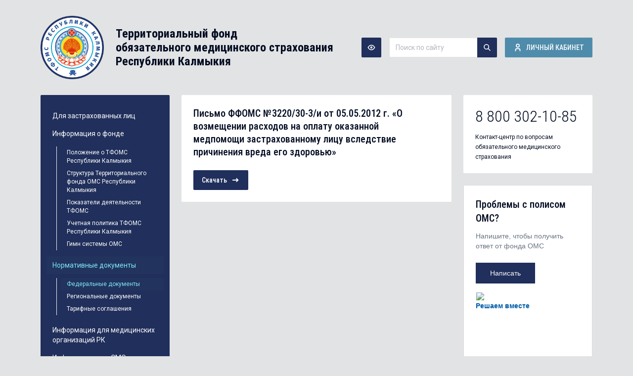

--- FILE ---
content_type: text/html; charset=utf-8
request_url: https://kalmfoms.ru/normativnye-dokumenty/federalnye-dokumenty/federal-nyj-fond-oms/pis-mo-ffoms-3220-30-3-irn-ot-05-05-2012-g-o-vozmewenii-rashodov-na-oplatu-okazannoj-medpomowi-zastrahovannomurn-licu-vsledstvie/
body_size: 9858
content:
<!DOCTYPE html>
<html lang="ru" data-theme="">
	<head>
        
<meta charset="utf-8"/>
<meta name="viewport" content="width=device-width, initial-scale=1, viewport-fit=cover"/>
<meta http-equiv="X-UA-Compatible" content="ie=edge"/>
<meta name="HandheldFriendly" content="True">
<meta name="MobileOptimized" content="320">
<meta name="author" lang="ru" content="Медицина ИТ [mail@medicine-it.ru]">
<meta name="description" content="Официальный сайт Территориального фонда ОМС Республики Калмыкия">
<meta name="keywords" content="ФОМС Республики Калмыкия, ФОМС РК">

<title>ФОМС РК - Письмо ФФОМС №3220/30-3/и
      от 05.05.2012 г. «О возмещении расходов на оплату оказанной медпомощи застрахованному
      лицу вследствие причинения вреда его здоровью»</title>

<link rel="icon" type="image/png" sizes="64x64" href="/html/src/img/logo.png">
<link rel="preconnect" href="https://fonts.googleapis.com" />
<link rel="preconnect" href="https://fonts.gstatic.com" crossorigin />        

<div data-type="css">
    <!-- Плагины -->
    <link rel="stylesheet" href="https://cdn.plyr.io/3.7.2/plyr.css?v=1.0.19" />
    <link rel="stylesheet" href="https://cdnjs.cloudflare.com/ajax/libs/magnific-popup.js/1.1.0/magnific-popup.css" integrity="sha512-WEQNv9d3+sqyHjrqUZobDhFARZDko2wpWdfcpv44lsypsSuMO0kHGd3MQ8rrsBn/Qa39VojphdU6CMkpJUmDVw==" crossorigin="anonymous" referrerpolicy="no-referrer" />

    <!-- Оформление темы -->
    <!--<link href="/html/dist/css/kalmfoms.min.css?v=1.0.19" rel="stylesheet"/>-->
    <link href="/html/dist/css/kalmfoms.css?v=1.0.19" rel="stylesheet"/>
</div>
	</head>
    <body>
        <div class="page">
            
<nav class="navbar-canvas navbar-canvas-mobile bg-white scroll-hidden d-flex flex-column">
    <button class="tn btn-link btn-sm"
            type="button"
            data-toggle="canvas"
            data-target="mobile"
    >
        <svg xmlns="http://www.w3.org/2000/svg" width="24" height="24" viewBox="0 0 24 24" fill="none" stroke="currentColor" stroke-width="2" stroke-linecap="round" stroke-linejoin="round" class="feather feather-x"><line x1="18" y1="6" x2="6" y2="18"></line><line x1="6" y1="6" x2="18" y2="18"></line></svg>
    </button>

    <div class="navbar-canvas-content">
        <div class="navbar-search navbar-section p-3">
            <form class="mb-2" action="/search/search_do/" method="get">
    <div class="form-group m-0">
        <div class="input-icon">
            <span class="input-icon-addon">
                <svg xmlns="http://www.w3.org/2000/svg" class="icon" width="24" height="24" viewBox="0 0 24 24"
     stroke-width="2" stroke="currentColor" fill="none" stroke-linecap="round"
     stroke-linejoin="round">
    <path stroke="none" d="M0 0h24v24H0z" fill="none"/>
    <circle cx="10"
            cy="10"
            r="7"/>
    <line
            x1="21" y1="21" x2="15" y2="15"/>
</svg>            </span>
            <input class="form-control"
                   name="search_string"
                   placeholder="Поиск по сайту"
            >
        </div>
    </div>
</form>        </div>

        <div class="navbar-menu navbar-section p-3">
            <div data-toggle="slinky">
                    <ul class="navbar-nav">
        <li class="nav-item">
            <a class="nav-link" href="https://lk.kalmfoms.ru/">Личный кабинет</a>
        </li>

                    <li class="nav-item">
                <a href="/dlya-zastrahovannyh-lic/" class="nav-link">
                    Для застрахованных лиц                </a>

                            </li>
                    <li class="nav-item">
                <a href="/o-fonde/" class="nav-link">
                    Информация о фонде                </a>

                                    <ul class="nav-submenu">
                                                    <li class="nav-item">
                                <a href="/o-fonde/polozhenie-o-tfoms-respubliki-kalmykiya/" class="nav-link nav-link-submenu">
                                    Положение о ТФОМС Республики Калмыкия                                </a>
                            </li>
                                                    <li class="nav-item">
                                <a href="https://kalmfoms.ru/o-fonde/struktura-territorial-nogo-fonda-oms-respubliki-kalmykiya/" class="nav-link nav-link-submenu">
                                    Структура Территориального фонда ОМС Республики Калмыкия                                </a>
                            </li>
                                                    <li class="nav-item">
                                <a href="/o-fonde/pokazateli-deyatelnosti-tfoms/" class="nav-link nav-link-submenu">
                                    Показатели деятельности ТФОМС                                </a>
                            </li>
                                                    <li class="nav-item">
                                <a href="/o-fonde/uchetnaya-politika-tfoms-respubliki-kalmykiya/" class="nav-link nav-link-submenu">
                                    Учетная политика ТФОМС Республики Калмыкия                                </a>
                            </li>
                                                    <li class="nav-item">
                                <a href="/o-fonde/gimn-sistemy-oms/" class="nav-link nav-link-submenu">
                                    Гимн системы ОМС                                </a>
                            </li>
                                            </ul>
                            </li>
                    <li class="nav-item">
                <a href="/normativnye-dokumenty/" class="nav-link">
                    Нормативные документы                </a>

                                    <ul class="nav-submenu">
                                                    <li class="nav-item">
                                <a href="/normativnye-dokumenty/federalnye-dokumenty/" class="nav-link nav-link-submenu">
                                    Федеральные документы                                </a>
                            </li>
                                                    <li class="nav-item">
                                <a href="/normativnye-dokumenty/regionalnye-dokumenty/" class="nav-link nav-link-submenu">
                                    Региональные документы                                </a>
                            </li>
                                                    <li class="nav-item">
                                <a href="/normativnye-dokumenty/tarifnye-soglasheniya/" class="nav-link nav-link-submenu">
                                    Тарифные соглашения                                </a>
                            </li>
                                            </ul>
                            </li>
                    <li class="nav-item">
                <a href="https://kalmfoms.ru/informaciya-dlya-medicinskih-organizacij-rk1/" class="nav-link">
                    Информация для медицинских организаций РК                </a>

                            </li>
                    <li class="nav-item">
                <a href="/informaciya-dlya-smo/" class="nav-link">
                    Информация для СМО                </a>

                            </li>
                    <li class="nav-item">
                <a href="/organizaciya-sistemy-obyazatelnogo-medicinskogo-strahovaniya/" class="nav-link">
                    Организация системы ОМС                </a>

                            </li>
                    <li class="nav-item">
                <a href="/spravochniki/" class="nav-link">
                    Справочники                </a>

                            </li>
                    <li class="nav-item">
                <a href="/protivodejstvie-korrupcii/" class="nav-link">
                    Противодействие коррупции                </a>

                            </li>
                    <li class="nav-item">
                <a href="/news1/" class="nav-link">
                    Новости                </a>

                            </li>
                    <li class="nav-item">
                <a href="/questions/" class="nav-link">
                    Вопросы и ответы                </a>

                            </li>
                    <li class="nav-item">
                <a href="/contacts/" class="nav-link">
                    Контакты                </a>

                            </li>
            </ul>
            </div>
        </div>
    </div>
</nav>

<div class="navbar-canvas-overlay" data-dismiss="canvas"></div>

            <header class="navbar navbar-expand-lg navbar-light d-print-none">
    <div class="container-xl d-flex flex-nowrap">
        <a href="/" class="logo">
            <img src="/html/src/img/logo.png"
                 class="navbar-brand-image me-2 me-md-3 d-none-poor"
                 width="150"
            >

            <div class="title">
                Территориальный фонд<br/>
                обязательного медицинского страхования <br/>
                Республики Калмыкия
            </div>
        </a>

        <div class="header-toolbar flex-row order-md-last d-none d-lg-flex">
            <div class="header-toolbar__item">
                <button class="btn btn-icon btn-primary d-none-poor"
                        title="Версия для слабовидящих"
                        data-toggle="theme"
                        data-value="poor"
                >
                    <svg xmlns="http://www.w3.org/2000/svg" class="icon icon-tabler icon-tabler-eye" width="24" height="24" viewBox="0 0 24 24" stroke-width="2" stroke="currentColor" fill="none" stroke-linecap="round" stroke-linejoin="round">
    <path stroke="none" d="M0 0h24v24H0z" fill="none"></path>
    <circle cx="12" cy="12" r="2"></circle>
    <path d="M22 12c-2.667 4.667 -6 7 -10 7s-7.333 -2.333 -10 -7c2.667 -4.667 6 -7 10 -7s7.333 2.333 10 7"></path>
</svg>                </button>

                <button class="btn text-uppercase d-none d-block-poor"
                        data-toggle="theme"
                        data-value="poor"
                >
                    <svg xmlns="http://www.w3.org/2000/svg" class="icon icon-tabler icon-tabler-eye" width="24" height="24" viewBox="0 0 24 24" stroke-width="2" stroke="currentColor" fill="none" stroke-linecap="round" stroke-linejoin="round">
    <path stroke="none" d="M0 0h24v24H0z" fill="none"></path>
    <circle cx="12" cy="12" r="2"></circle>
    <path d="M22 12c-2.667 4.667 -6 7 -10 7s-7.333 -2.333 -10 -7c2.667 -4.667 6 -7 10 -7s7.333 2.333 10 7"></path>
</svg>                    <span>Обычная версия</span>
                </button>
            </div>

            <div class="header-toolbar__item d-none-poor">
                <form action="/search/search_do/" method="get">
    <div class="input-group">
        <input class="form-control"
               name="search_string"
               placeholder="Поиск по сайту"
               type="text"
               required
               value=""
        />
        <button class="btn btn-icon btn-primary" type="submit">
            <svg xmlns="http://www.w3.org/2000/svg" class="icon" width="24" height="24" viewBox="0 0 24 24"
     stroke-width="2" stroke="currentColor" fill="none" stroke-linecap="round"
     stroke-linejoin="round">
    <path stroke="none" d="M0 0h24v24H0z" fill="none"/>
    <circle cx="10"
            cy="10"
            r="7"/>
    <line
            x1="21" y1="21" x2="15" y2="15"/>
</svg>        </button>
    </div>
</form>            </div>

            <div class="header-toolbar__item">
                <a href="https://lk.kalmfoms.ru/" class="btn btn-blue text-uppercase">
                    <svg xmlns="http://www.w3.org/2000/svg" class="icon icon-tabler icon-tabler-user" width="24" height="24" viewBox="0 0 24 24" stroke-width="2" stroke="currentColor" fill="none" stroke-linecap="round" stroke-linejoin="round">
    <path stroke="none" d="M0 0h24v24H0z" fill="none"></path>
    <circle cx="12" cy="7" r="4"></circle>
    <path d="M6 21v-2a4 4 0 0 1 4 -4h4a4 4 0 0 1 4 4v2"></path>
</svg>                    <span>Личный кабинет</span>
                </a>
            </div>
        </div>

        <button class="navbar-toggler"
                type="button"
                data-toggle="canvas"
                data-target="mobile"
        >
            <span class="navbar-toggler-icon"></span>
        </button>
    </div>
</header>

<section class="d-none d-block-poor border-0" data-role="poor-search">
    <div class="container-xl py-3">
        <form action="/search/search_do/" method="get">
    <div class="input-group">
        <input type="text"
               class="form-control form-control-lg h-100"
               name="search_string"
               placeholder="Введите запрос"
        >
        <div class="input-group-append">
            <button class="btn btn-lg btn-primary h-100" type="button">Искать</button>
        </div>
    </div>
</form>    </div>
</section>            
<main>
    <div class="container-xl">
        <div class="row g-3">
            <aside data-role="left" class="d-none d-lg-block col-md-3 d-none-poor">

    <section class="bg-primary p-3 mb-2 mb-md-3" data-role="menu">
        <div class="section-body">
                <ul class="nav nav-pills nav-vertical">
                    <li class="nav-item">
                <a href="/dlya-zastrahovannyh-lic/" class="nav-link ">
                    Для застрахованных лиц                </a>

                            </li>
                    <li class="nav-item">
                <a href="/o-fonde/" class="nav-link ">
                    Информация о фонде                </a>

                                    <ul class="nav nav-pills collapse show">
                                                    <li class="nav-item">
                                <a href="/o-fonde/polozhenie-o-tfoms-respubliki-kalmykiya/" class="nav-link ">
                                    Положение о ТФОМС Республики Калмыкия                                </a>
                            </li>
                                                    <li class="nav-item">
                                <a href="https://kalmfoms.ru/o-fonde/struktura-territorial-nogo-fonda-oms-respubliki-kalmykiya/" class="nav-link ">
                                    Структура Территориального фонда ОМС Республики Калмыкия                                </a>
                            </li>
                                                    <li class="nav-item">
                                <a href="/o-fonde/pokazateli-deyatelnosti-tfoms/" class="nav-link ">
                                    Показатели деятельности ТФОМС                                </a>
                            </li>
                                                    <li class="nav-item">
                                <a href="/o-fonde/uchetnaya-politika-tfoms-respubliki-kalmykiya/" class="nav-link ">
                                    Учетная политика ТФОМС Республики Калмыкия                                </a>
                            </li>
                                                    <li class="nav-item">
                                <a href="/o-fonde/gimn-sistemy-oms/" class="nav-link ">
                                    Гимн системы ОМС                                </a>
                            </li>
                                            </ul>
                            </li>
                    <li class="nav-item">
                <a href="/normativnye-dokumenty/" class="nav-link active">
                    Нормативные документы                </a>

                                    <ul class="nav nav-pills collapse show">
                                                    <li class="nav-item">
                                <a href="/normativnye-dokumenty/federalnye-dokumenty/" class="nav-link active">
                                    Федеральные документы                                </a>
                            </li>
                                                    <li class="nav-item">
                                <a href="/normativnye-dokumenty/regionalnye-dokumenty/" class="nav-link ">
                                    Региональные документы                                </a>
                            </li>
                                                    <li class="nav-item">
                                <a href="/normativnye-dokumenty/tarifnye-soglasheniya/" class="nav-link ">
                                    Тарифные соглашения                                </a>
                            </li>
                                            </ul>
                            </li>
                    <li class="nav-item">
                <a href="https://kalmfoms.ru/informaciya-dlya-medicinskih-organizacij-rk1/" class="nav-link ">
                    Информация для медицинских организаций РК                </a>

                            </li>
                    <li class="nav-item">
                <a href="/informaciya-dlya-smo/" class="nav-link ">
                    Информация для СМО                </a>

                            </li>
                    <li class="nav-item">
                <a href="/organizaciya-sistemy-obyazatelnogo-medicinskogo-strahovaniya/" class="nav-link ">
                    Организация системы ОМС                </a>

                            </li>
                    <li class="nav-item">
                <a href="/spravochniki/" class="nav-link ">
                    Справочники                </a>

                            </li>
                    <li class="nav-item">
                <a href="/protivodejstvie-korrupcii/" class="nav-link ">
                    Противодействие коррупции                </a>

                            </li>
                    <li class="nav-item">
                <a href="/news1/" class="nav-link ">
                    Новости                </a>

                            </li>
                    <li class="nav-item">
                <a href="/questions/" class="nav-link ">
                    Вопросы и ответы                </a>

                            </li>
                    <li class="nav-item">
                <a href="/contacts/" class="nav-link ">
                    Контакты                </a>

                            </li>
            </ul>
        </div>
    </section>

</aside>
            <div class="col">
                


                
<section class="bg-white p-3 px-0-poor mb-2 mb-md-3" data-role="article">
    <div class="section-header">
        <div class="section-title">
            Письмо ФФОМС №3220/30-3/и
      от 05.05.2012 г. «О возмещении расходов на оплату оказанной медпомощи застрахованному
      лицу вследствие причинения вреда его здоровью»        </div>
        <div class="section-extra">
            
        </div>
    </div>

    <div class="section-body">
        
        

        

        
    <div class="section-file">
        <a href="/files/Norm_Doc_Fed/Pismo_FFOMS_05_05_2012_N3220_30-3I.doc" class="btn btn-primary">
            <span>Скачать</span>
            <svg xmlns="http://www.w3.org/2000/svg" class="icon icon-tabler icon-tabler-arrow-narrow-right" width="24" height="24" viewBox="0 0 24 24" stroke-width="2" stroke="currentColor" fill="none" stroke-linecap="round" stroke-linejoin="round">
    <path stroke="none" d="M0 0h24v24H0z" fill="none"></path>
    <line x1="5" y1="12" x2="19" y2="12"></line>
    <line x1="15" y1="16" x2="19" y2="12"></line>
    <line x1="15" y1="8" x2="19" y2="12"></line>
</svg>        </a>
    </div>
    </div>
</section>            </div>

            <aside data-type="right" class="d-none d-md-block col-md-4 col-lg-3">

            <section class="p-3 px-0-poor bg-white mb-2 mb-md-3" data-role="contacts">
            <div class="section-content">
                <div class="display-6 mb-2 text-nowrap">
                    8 800 302-10-85                </div>
                <small>
                    Контакт-центр по вопросам обязательного медицинского страхования
                </small>
            </div>
        </section>
    
    
    <!--
        Кастомные баннеры
     -->
    
<section class="border mb-2 mb-md-3" data-role="banner" data-type="custom">
    <script src='https://pos.gosuslugi.ru/bin/script.min.js'></script>
    <style>
        #js-show-iframe-wrapper{position:relative;display:flex;align-items:center;justify-content:center;width:100%;min-width:293px;max-width:100%;background:linear-gradient(138.4deg,#38bafe 26.49%,#2d73bc 79.45%);color:#fff;cursor:pointer}#js-show-iframe-wrapper .pos-banner-fluid *{box-sizing:border-box}#js-show-iframe-wrapper .pos-banner-fluid .pos-banner-btn_2{display:block;width:240px;min-height:56px;font-size:18px;line-height:24px;cursor:pointer;background:#0d4cd3;color:#fff;border:none;border-radius:8px;outline:0}#js-show-iframe-wrapper .pos-banner-fluid .pos-banner-btn_2:hover{background:#1d5deb}#js-show-iframe-wrapper .pos-banner-fluid .pos-banner-btn_2:focus{background:#2a63ad}#js-show-iframe-wrapper .pos-banner-fluid .pos-banner-btn_2:active{background:#2a63ad}@-webkit-keyframes fadeInFromNone{0%{display:none;opacity:0}1%{display:block;opacity:0}100%{display:block;opacity:1}}@keyframes fadeInFromNone{0%{display:none;opacity:0}1%{display:block;opacity:0}100%{display:block;opacity:1}}@font-face{font-family:LatoWebLight;src:url(https://pos.gosuslugi.ru/bin/fonts/Lato/fonts/Lato-Light.woff2) format("woff2"),url(https://pos.gosuslugi.ru/bin/fonts/Lato/fonts/Lato-Light.woff) format("woff"),url(https://pos.gosuslugi.ru/bin/fonts/Lato/fonts/Lato-Light.ttf) format("truetype");font-style:normal;font-weight:400}@font-face{font-family:LatoWeb;src:url(https://pos.gosuslugi.ru/bin/fonts/Lato/fonts/Lato-Regular.woff2) format("woff2"),url(https://pos.gosuslugi.ru/bin/fonts/Lato/fonts/Lato-Regular.woff) format("woff"),url(https://pos.gosuslugi.ru/bin/fonts/Lato/fonts/Lato-Regular.ttf) format("truetype");font-style:normal;font-weight:400}@font-face{font-family:LatoWebBold;src:url(https://pos.gosuslugi.ru/bin/fonts/Lato/fonts/Lato-Bold.woff2) format("woff2"),url(https://pos.gosuslugi.ru/bin/fonts/Lato/fonts/Lato-Bold.woff) format("woff"),url(https://pos.gosuslugi.ru/bin/fonts/Lato/fonts/Lato-Bold.ttf) format("truetype");font-style:normal;font-weight:400}@font-face{font-family:RobotoWebLight;src:url(https://pos.gosuslugi.ru/bin/fonts/Roboto/Roboto-Light.woff2) format("woff2"),url(https://pos.gosuslugi.ru/bin/fonts/Roboto/Roboto-Light.woff) format("woff"),url(https://pos.gosuslugi.ru/bin/fonts/Roboto/Roboto-Light.ttf) format("truetype");font-style:normal;font-weight:400}@font-face{font-family:RobotoWebRegular;src:url(https://pos.gosuslugi.ru/bin/fonts/Roboto/Roboto-Regular.woff2) format("woff2"),url(https://pos.gosuslugi.ru/bin/fonts/Roboto/Roboto-Regular.woff) format("woff"),url(https://pos.gosuslugi.ru/bin/fonts/Roboto/Roboto-Regular.ttf) format("truetype");font-style:normal;font-weight:400}@font-face{font-family:RobotoWebBold;src:url(https://pos.gosuslugi.ru/bin/fonts/Roboto/Roboto-Bold.woff2) format("woff2"),url(https://pos.gosuslugi.ru/bin/fonts/Roboto/Roboto-Bold.woff) format("woff"),url(https://pos.gosuslugi.ru/bin/fonts/Roboto/Roboto-Bold.ttf) format("truetype");font-style:normal;font-weight:400}@font-face{font-family:ScadaWebRegular;src:url(https://pos.gosuslugi.ru/bin/fonts/Scada/Scada-Regular.woff2) format("woff2"),url(https://pos.gosuslugi.ru/bin/fonts/Scada/Scada-Regular.woff) format("woff"),url(https://pos.gosuslugi.ru/bin/fonts/Scada/Scada-Regular.ttf) format("truetype");font-style:normal;font-weight:400}@font-face{font-family:ScadaWebBold;src:url(https://pos.gosuslugi.ru/bin/fonts/Scada/Scada-Bold.woff2) format("woff2"),url(https://pos.gosuslugi.ru/bin/fonts/Scada/Scada-Bold.woff) format("woff"),url(https://pos.gosuslugi.ru/bin/fonts/Scada/Scada-Bold.ttf) format("truetype");font-style:normal;font-weight:400}@font-face{font-family:Geometria;src:url(https://pos.gosuslugi.ru/bin/fonts/Geometria/Geometria.eot);src:url(https://pos.gosuslugi.ru/bin/fonts/Geometria/Geometria.eot?#iefix) format("embedded-opentype"),url(https://pos.gosuslugi.ru/bin/fonts/Geometria/Geometria.woff) format("woff"),url(https://pos.gosuslugi.ru/bin/fonts/Geometria/Geometria.ttf) format("truetype");font-weight:400;font-style:normal}@font-face{font-family:Geometria-ExtraBold;src:url(https://pos.gosuslugi.ru/bin/fonts/Geometria/Geometria-ExtraBold.eot);src:url(https://pos.gosuslugi.ru/bin/fonts/Geometria/Geometria-ExtraBold.eot?#iefix) format("embedded-opentype"),url(https://pos.gosuslugi.ru/bin/fonts/Geometria/Geometria-ExtraBold.woff) format("woff"),url(https://pos.gosuslugi.ru/bin/fonts/Geometria/Geometria-ExtraBold.ttf) format("truetype");font-weight:800;font-style:normal}
    </style>

    <style>
        body{margin:0}#js-show-iframe-wrapper{background:var(--pos-banner-fluid-116__background)}#js-show-iframe-wrapper .pos-banner-fluid .pos-banner-btn_2{width:100%;min-height:var(--pos-banner-fluid-116__btn-height);background:#0d4cd3;color:#fff;font-size:var(--pos-banner-fluid-116__btn-font-size);font-family:LatoWeb,sans-serif;font-weight:400;padding:0;line-height:1.2}#js-show-iframe-wrapper .bf-116{position:relative;display:grid;grid-template-columns:var(--pos-banner-fluid-116__grid-template-columns);grid-template-rows:var(--pos-banner-fluid-116__grid-template-rows);width:100%;max-width:var(--pos-banner-fluid-116__max-width);box-sizing:border-box;grid-auto-flow:row dense}#js-show-iframe-wrapper .bf-116__decor{background:var(--pos-banner-fluid-116__bg-url) var(--pos-banner-fluid-116__bg-url-position) no-repeat;background-size:var(--pos-banner-fluid-116__bg-url-size);background-color:#fff;position:relative;order:1}#js-show-iframe-wrapper .bf-116__content{display:flex;flex-direction:column;padding:var(--pos-banner-fluid-116__content-padding);grid-row:var(--pos-banner-fluid-116__content-grid-row);position:relative}#js-show-iframe-wrapper .bf-116__description{display:flex;flex-direction:column;margin:var(--pos-banner-fluid-116__description-margin);position:relative}#js-show-iframe-wrapper .bf-116__text{margin:var(--pos-banner-fluid-116__text-margin);font-size:var(--pos-banner-fluid-116__text-font-size);position:var(--pos-banner-fluid-116__text-position);font-family:LatoWeb,sans-serif;font-weight:700;color:#66727f;width:var(--pos-banner-fluid-116__text-width)}#js-show-iframe-wrapper .bf-116__text_small{font-size:var(--pos-banner-fluid-116__text-small-font-size);font-weight:400;margin:var(--pos-banner-fluid-116__text-small-margin)}#js-show-iframe-wrapper .bf-116__bottom-wrap{display:flex;flex-direction:row;align-items:center;position:var(--pos-banner-fluid-116__bottom-wrap-position);top:var(--pos-banner-fluid-116__bottom-wrap-top);left:var(--pos-banner-fluid-116__bottom-wrap-left)}#js-show-iframe-wrapper .bf-116__logo-wrap{box-shadow:var(--pos-banner-fluid-116__logo-box-shadow);position:absolute;top:var(--pos-banner-fluid-116__logo-wrap-top);left:var(--pos-banner-fluid-116__logo-wrap-left);padding:var(--pos-banner-fluid-116__logo-wrap-padding);border-radius:0 0 8px}#js-show-iframe-wrapper .bf-116__logo{width:var(--pos-banner-fluid-116__logo-width);margin-left:1px}#js-show-iframe-wrapper .bf-116__slogan{font-family:LatoWeb,sans-serif;font-weight:700;font-size:var(--pos-banner-fluid-116__slogan-font-size);line-height:1;color:#005ca9}#js-show-iframe-wrapper .bf-116__btn-wrap{width:var(--pos-banner-fluid-116__button-wrap-max-width)}
    </style>
    <div id='js-show-iframe-wrapper'>
        <div class='pos-banner-fluid bf-116'>

            <div class='bf-116__decor'>
                <div class='bf-116__logo-wrap'>
                    <img
                            class='bf-116__logo'
                            src='https://pos.gosuslugi.ru/bin/banner-fluid/gosuslugi-logo-blue.svg'
                            alt='Госуслуги'
                    />
                    <div class='bf-116__slogan'>Решаем вместе</div >
                </div >
            </div >
            <div class='bf-116__content'>
                <div class='bf-116__description'>
          <span class='bf-116__text'>
            Проблемы с полисом ОМС?
          </span >
                    <span class='bf-116__text bf-116__text_small'>
            Напишите, чтобы получить ответ от фонда ОМС
          </span >
                </div >

                <div class='bf-116__bottom-wrap'>
                    <div class='bf-116__btn-wrap'>
                        <!-- pos-banner-btn_2 не удалять; другие классы не добавлять -->
                        <button
                                class='pos-banner-btn_2'
                                type='button'
                        >Написать
                        </button >
                    </div >
                </div>
            </div >

        </div >
    </div >
    <script>
        (function(){
            "use strict";function ownKeys(e,t){var n=Object.keys(e);if(Object.getOwnPropertySymbols){var o=Object.getOwnPropertySymbols(e);t&&(o=o.filter((function(t){return Object.getOwnPropertyDescriptor(e,t).enumerable}))),n.push.apply(n,o)}return n}function _objectSpread(e){for(var t=1;t<arguments.length;t++){var n=null!=arguments[t]?arguments[t]:{};t%2?ownKeys(Object(n),!0).forEach((function(t){_defineProperty(e,t,n[t])})):Object.getOwnPropertyDescriptors?Object.defineProperties(e,Object.getOwnPropertyDescriptors(n)):ownKeys(Object(n)).forEach((function(t){Object.defineProperty(e,t,Object.getOwnPropertyDescriptor(n,t))}))}return e}function _defineProperty(e,t,n){return t in e?Object.defineProperty(e,t,{value:n,enumerable:!0,configurable:!0,writable:!0}):e[t]=n,e}var POS_PREFIX_116="--pos-banner-fluid-116__",posOptionsInitialBanner116={background:"#FFFFFF","grid-template-columns":"100%","grid-template-rows":"auto 211px","max-width":"1422px","text-font-size":"22px","text-small-font-size":"16px","text-margin":"0 0px 12px 0","description-margin":"0 0 24px 0","button-wrap-max-width":"120px","bg-url":"url('https://pos.gosuslugi.ru/bin/banner-fluid/116/banner-fluid-bg-116.svg')","bg-url-position":"right bottom","bg-url-size":"90%","content-padding":"32px 44px 58px 32px","logo-wrap-padding":"0px 0px 0px 32px","logo-width":"70px","logo-wrap-top":"-39px","logo-wrap-left":"0","slogan-font-size":"14px","logo-box-shadow":"none","text-small-margin":0,"btn-height":"42px"},setStyles=function(e,t){var n=arguments.length>2&&void 0!==arguments[2]?arguments[2]:POS_PREFIX_116;Object.keys(e).forEach((function(o){t.style.setProperty(n+o,e[o])}))},removeStyles=function(e,t){var n=arguments.length>2&&void 0!==arguments[2]?arguments[2]:POS_PREFIX_116;Object.keys(e).forEach((function(e){t.style.removeProperty(n+e)}))};function changePosBannerOnResize(){var e=document.documentElement,t=_objectSpread({},posOptionsInitialBanner116),n=document.getElementById("js-show-iframe-wrapper"),o=n?n.offsetWidth:document.body.offsetWidth;o>835&&(t["bg-url"]="url('https://pos.gosuslugi.ru/bin/banner-fluid/116/banner-fluid-bg-116-2.svg')",t["grid-template-columns"]="55% 45%",t["bg-url-size"]="85%",t["bg-url-position"]="center bottom",t["grid-template-rows"]="200px",t["content-padding"]="37px 0 0 72px",t["text-font-size"]="28px",t["text-margin"]="0 0 6px 0",t["logo-wrap-top"]="116px",t["logo-wrap-left"]="-275px",t["description-margin"]="0 0 16px 0"),o>1595&&(t["bg-url"]="url('https://pos.gosuslugi.ru/bin/banner-fluid/116/banner-fluid-bg-116-3.svg')",t["max-width"]="1600px",t["grid-template-columns"]="47% 53%",t["content-padding"]="61px 0 0 88px",t["text-small-margin"]="0",t["text-font-size"]="32px",t["text-small-font-size"]="24px",t["bg-url-size"]="40%",t["button-wrap-max-width"]="200px",t["btn-height"]="72px",t["btn-font-size"]="18px",t["bottom-wrap-position"]="absolute",t["bottom-wrap-top"]="70px",t["bottom-wrap-left"]="1120px",t["logo-wrap-top"]="85px",t["logo-wrap-left"]="580px",t["logo-width"]="102px",t["slogan-font-size"]="20px",t["text-position"]="static",t["text-width"]="auto",t["text-margin"]="0 0 14px 0",t["bg-url-position"]="left bottom"),setStyles(t,e)}changePosBannerOnResize(),window.addEventListener("resize",changePosBannerOnResize),window.onunload=function(){var e=document.documentElement,t=_objectSpread({},posOptionsInitialBanner116);window.removeEventListener("resize",changePosBannerOnResize),removeStyles(t,e)};
        })()
    </script>
    <script>Widget("https://pos.gosuslugi.ru/form", 354200)</script>
</section></aside>        </div>
    </div>
</main>            <footer class="footer footer-transparent d-print-none">
    <div class="container-xl">

                    <section class="bg-white p-3 d-none d-md-block" data-role="links">
                <div class="section-body">
                    <div class="section-links__list">
                                                    <div class="section-links__item">
                                <a href="http://www.ffoms.ru/" title="Федеральный фонд ОМС">
                                    <picture>
                                        <img src="/images/kalmfoms/logo/3-2.gif" />
                                    </picture>
                                </a>
                            </div>
                                                    <div class="section-links__item">
                                <a href="https://pfr.gov.ru/branches/kalmikia/" title="Пенсионный Фонд России">
                                    <picture>
                                        <img src="/images/kalmfoms/logo/8.png" />
                                    </picture>
                                </a>
                            </div>
                                                    <div class="section-links__item">
                                <a href="http://www.fss.ru/ru/regional_office/in_republic/6587.shtml" title="Фонд социального страхования">
                                    <picture>
                                        <img src="/images/kalmfoms/logo/9.png" />
                                    </picture>
                                </a>
                            </div>
                                                    <div class="section-links__item">
                                <a href="http://uzags.kalmregion.ru/" title="ЗАГС">
                                    <picture>
                                        <img src="/images/kalmfoms/logo/10.png" />
                                    </picture>
                                </a>
                            </div>
                                                    <div class="section-links__item">
                                <a href="http://www.minsocrk.ru/" title="Министерство здравоохранения">
                                    <picture>
                                        <img src="/images/kalmfoms/logo/7-2.gif" />
                                    </picture>
                                </a>
                            </div>
                                                    <div class="section-links__item">
                                <a href="https://kremlin.ru/" title="Сайт президента">
                                    <picture>
                                        <img src="/images/kalmfoms/logo/1-2.gif" />
                                    </picture>
                                </a>
                            </div>
                                            </div>
                </div>
            </section>
        
        <section class="p-3" data-role="menu">
            <div class="row">
                <div class="col">
                    <p>
                        Территориальный фонд<br>
                        обязательного медицинского страхования <br>
                        Республики Калмыкия
                    </p>

                    <ul class="list-inline">
                                                    <li class="list-inline-item">
                                <a href="https://t.me/tfoms_08" class="btn btn-dark-secondary btn-icon" target="_blank">
                                    <svg xmlns="http://www.w3.org/2000/svg" class="icon" width="24" height="24" viewBox="0 0 24 24">
    <path d="M16.114 9.291c.552-.552 1.1-1.84-1.2-.276a395.806 395.806 0 0 1-6.489 4.372 2.7 2.7 0 0 1-2.117.046c-1.38-.414-2.991-.966-2.991-.966s-1.1-.691.783-1.427c0 0 7.961-3.267 10.722-4.418 1.058-.46 4.647-1.932 4.647-1.932s1.657-.645 1.519.92c-.046.644-.414 2.9-.782 5.338-.553 3.451-1.151 7.225-1.151 7.225s-.092 1.058-.874 1.242a3.787 3.787 0 0 1-2.3-.828c-.184-.138-3.451-2.209-4.648-3.221a.872.872 0 0 1 .046-1.473 169.31 169.31 0 0 0 4.835-4.602Z"/>
</svg>                                </a>
                            </li>
                        
                                                    <li class="list-inline-item">
                                <a href="https://vk.com/club216901965" class="btn btn-dark-secondary btn-icon" target="_blank">
                                    <svg xmlns="http://www.w3.org/2000/svg" class="icon" width="24" height="24" viewBox="0 0 24 24">
    <path d="m23.456 5.784c-.27.849-.634 1.588-1.09 2.259l.019-.03q-.672 1.12-1.605 2.588-.8 1.159-.847 1.2c-.138.173-.234.385-.267.618l-.001.007c.027.212.125.397.268.535l.4.446q3.21 3.299 3.611 4.548c.035.092.055.198.055.309 0 .194-.062.373-.167.52l.002-.003c-.176.181-.422.293-.694.293-.03 0-.061-.001-.09-.004h.004-2.631c-.001 0-.003 0-.005 0-.337 0-.647-.118-.89-.314l.003.002c-.354-.291-.669-.606-.951-.948l-.009-.012q-.691-.781-1.226-1.315-1.782-1.694-2.63-1.694c-.021-.002-.045-.003-.07-.003-.165 0-.319.051-.446.138l.003-.002c-.104.13-.167.298-.167.479 0 .036.002.07.007.105v-.004c-.027.314-.043.679-.043 1.048 0 .119.002.237.005.355v-.017 1.159c.01.047.016.101.016.156 0 .242-.11.458-.282.601l-.001.001c-.387.177-.839.281-1.316.281-.102 0-.202-.005-.301-.014l.013.001c-1.574-.03-3.034-.491-4.275-1.268l.035.02c-1.511-.918-2.763-2.113-3.717-3.525l-.027-.042c-.906-1.202-1.751-2.56-2.471-3.992l-.07-.154c-.421-.802-.857-1.788-1.233-2.802l-.06-.185c-.153-.456-.264-.986-.31-1.535l-.002-.025q0-.758.892-.758h2.63c.024-.002.052-.003.081-.003.248 0 .477.085.658.228l-.002-.002c.2.219.348.488.421.788l.003.012c.484 1.367.997 2.515 1.587 3.615l-.067-.137c.482.97 1.015 1.805 1.623 2.576l-.023-.031q.8.982 1.248.982c.009.001.02.001.032.001.148 0 .277-.08.347-.2l.001-.002c.074-.19.117-.411.117-.641 0-.049-.002-.098-.006-.146v.006-3.879c-.021-.457-.133-.884-.32-1.267l.008.019c-.124-.264-.273-.492-.45-.695l.003.004c-.164-.164-.276-.379-.311-.619l-.001-.006c0-.17.078-.323.2-.423l.001-.001c.121-.111.283-.178.46-.178h.008 4.146c.022-.003.047-.004.073-.004.195 0 .37.088.486.226l.001.001c.103.188.164.413.164.651 0 .038-.002.075-.005.112v-.005 5.173c-.002.024-.003.052-.003.08 0 .184.051.357.139.504l-.002-.004c.073.108.195.178.333.178h.001c.176-.012.336-.07.471-.162l-.003.002c.272-.187.506-.4.709-.641l.004-.005c.607-.686 1.167-1.444 1.655-2.25l.039-.07c.344-.57.716-1.272 1.053-1.993l.062-.147.446-.892c.155-.446.571-.76 1.06-.76.019 0 .038 0 .057.001h-.003 2.631q1.066 0 .8.981z"/>
</svg>                                </a>
                            </li>
                        
                                                    <li class="list-inline-item">
                                <a href="https://ok.ru/group/70000001085167" class="btn btn-dark-secondary btn-icon" target="_blank">
                                    <svg xmlns="http://www.w3.org/2000/svg" class="icon" width="24" height="24" viewBox="0 0 14 24">
    <path d="m9.456 17.441c1.363-.316 2.566-.83 3.647-1.518l-.047.028c.498-.329.822-.887.822-1.52 0-1.003-.813-1.816-1.816-1.816-.348 0-.673.098-.949.267l.008-.005c-1.184.751-2.625 1.196-4.17 1.196s-2.987-.446-4.202-1.215l.032.019c-.274-.175-.608-.279-.967-.279-.642 0-1.206.334-1.529.837l-.004.007s0 0 0 .005c-.175.274-.279.608-.279.967 0 .643.335 1.207.839 1.529l.007.004c1.034.661 2.237 1.174 3.522 1.473l.078.015-3.469 3.465c-.332.327-.538.781-.538 1.284 0 .489.195.932.51 1.256l.03.03c.326.327.777.529 1.275.529s.949-.202 1.275-.529l3.421-3.404 3.4 3.406c.328.328.782.532 1.283.532 1.002 0 1.814-.812 1.814-1.814 0-.501-.203-.954-.531-1.283l-3.461-3.466zm-2.505-5.052c3.418-.003 6.188-2.775 6.188-6.194 0-3.421-2.773-6.194-6.194-6.194s-6.194 2.773-6.194 6.194v.006c.007 3.419 2.78 6.188 6.2 6.188zm0-8.758c1.417 0 2.565 1.148 2.565 2.565s-1.148 2.565-2.565 2.565c-1.415 0-2.563-1.146-2.565-2.561 0-.001 0-.001 0-.002 0-1.417 1.148-2.566 2.565-2.567z"/>
</svg>                                </a>
                            </li>
                        
                    </ul>

                </div>
                <div class="col-md-7 d-none-poor">
                    <div class="row">
                        <div class="col-md-4">
                            <div class="h3">
                                Разделы сайта
                            </div>

                                <ul class="list-unstyled">
                    <li class="list-item">
                <a href="/o-fonde/" class="list-link">О фонде</a>
            </li>
                    <li class="list-item">
                <a href="/normativnye-dokumenty/" class="list-link">Нормативные документы</a>
            </li>
            </ul>
                        </div>
                        <div class="col-md-4">
                            <div class="h3">
                                Дополнительно
                            </div>

                            <ul class="list-unstyled">
                                <li class="list-item">
                                    <a href="javascript:void(0)"
                                       class="list-link"
                                       data-toggle="theme"
                                       data-value="poor"
                                    >
                                        Версия для слабовидящих
                                    </a>
                                </li>

                                <li class="list-item">
                                    <a href="/content/sitemap/" class="list-link">Карта сайта</a>
                                </li>
                            </ul>
                        </div>
                        <div class="col-md-4">
                            <div class="h3">
                                Адрес
                            </div>
                            <p>
                                Республика Калмыкия, г.Элиста, ул.Эвтя,3
                            </p>
                        </div>
                    </div>
                </div>
                <div class="col-md-1 text-end">
                    <a class="btn btn-icon btn-primary ms-auto" data-role="scrollup" title="Наверх">
                        <svg xmlns="http://www.w3.org/2000/svg" class="icon icon-tabler icon-tabler-arrow-narrow-up" width="24" height="24" viewBox="0 0 24 24" stroke-width="2" stroke="currentColor" fill="none" stroke-linecap="round" stroke-linejoin="round">
    <path stroke="none" d="M0 0h24v24H0z" fill="none"></path>
    <line x1="12" y1="5" x2="12" y2="19"></line>
    <line x1="16" y1="9" x2="12" y2="5"></line>
    <line x1="8" y1="9" x2="12" y2="5"></line>
</svg>                    </a>
                </div>
            </div>
        </section>

        <section class="text-center p-3" data-role="copyright">
            © 2026, ТФОМС Республика Калмыкия
        </section>
    </div>
</footer>        </div>

        
<div data-type="resources">
    
<div id="fonts">
    <!-- Шрифты -->
    <link href="https://fonts.googleapis.com/css2?family=Roboto:wght@400;500;700&display=swap" rel="stylesheet">
    <link href="/html/dist/fonts/RobotoCondensed/_include.css" rel="stylesheet">
</div>    
<div data-type="scripts">
    <!-- Токены -->
    <script>
        let tokens = {
            recaptcha: '6LeF3iMhAAAAAMBXEwqqQ1AsG9HCsYeLA1P7ikic'
        };
    </script>

    <!-- Переменные -->
    <script>
        let commonVars = {"pageId":493,"p":0}    </script>

    <script>
        setTimeout(function() {
            document.body.classList.add("loaded");

        }, 170);
    </script>

    <!-- Библиотеки -->
    <script src="/html/dist/js/libs/jquery-3.6.0.min.js"></script>

    <!-- Плагины -->
    <script src="/html/dist/js/plugins/jquery.validate.min.js" defer></script>
    <script src="/html/dist/js/plugins/jquery.validation.additional-methods.edited.js" defer></script>

    <script src="/html/dist/js/plugins/jquery.magnific-popup.js" defer></script>
    <script src="/html/dist/js/plugins/jquery.slinky.js" defer></script>

    <script src="/html/dist/js/plugins/js.cleave.js" defer></script>
    <script src="/html/dist/js/plugins/js.cookie.js" defer></script>
    <script src="/html/dist/js/plugins/js.notyf.js" defer></script>
    <script src="/html/dist/js/plugins/js.plyr.js" defer></script>


    <!-- Языковые константы плагинов -->
    <script src="/html/dist/js/i18n/jquery.validate/ru.js" defer></script>

    <!-- Интерфейс -->
    <script src="/html/dist/js/kalmfoms.js?v=1.0.19" defer></script>
    <!--<script src="/html/dist/js/kalmfoms.min.js?v=1.0.19" defer></script>-->

    <!-- Модули CMS -->
    <script src="/html/dist/js/components/content.js?v=0.01" defer></script>
    <script src="/html/dist/js/components/webforms.js?v=0.01" defer></script>

</div></div>    </body>
</html><!-- This page generated in 0.093796 secs by PHP, SITE MODE -->

--- FILE ---
content_type: text/css
request_url: https://kalmfoms.ru/html/dist/css/kalmfoms.css?v=1.0.19
body_size: 71314
content:
@charset "UTF-8";
:root {
  --tblr-blue: #4F8CAB;
  --tblr-indigo: #4263eb;
  --tblr-purple: #ae3ec9;
  --tblr-pink: #d6336c;
  --tblr-red: #e6003e;
  --tblr-orange: #f76707;
  --tblr-yellow: #f59f00;
  --tblr-green: #2fb344;
  --tblr-teal: #0ca678;
  --tblr-cyan: #17a2b8;
  --tblr-black: #000;
  --tblr-white: #ffffff;
  --tblr-gray: #475569;
  --tblr-gray-dark: #1e293b;
  --tblr-gray-100: #f1f5f9;
  --tblr-gray-200: #e2e8f0;
  --tblr-gray-300: #cbd5e1;
  --tblr-gray-400: #94a3b8;
  --tblr-gray-500: #64748b;
  --tblr-gray-600: #475569;
  --tblr-gray-700: #334155;
  --tblr-gray-800: #1e293b;
  --tblr-gray-900: #0f172a;
  --tblr-primary: #202f5b;
  --tblr-secondary: #b3b6bd;
  --tblr-success: #2fb344;
  --tblr-info: #7EE8FA;
  --tblr-warning: #f76707;
  --tblr-danger: #e6003e;
  --tblr-light: #fafbfc;
  --tblr-dark: #1e293b;
  --tblr-muted: #b3b6bd;
  --tblr-blue: #4F8CAB;
  --tblr-azure: #7EE8FA;
  --tblr-indigo: #4263eb;
  --tblr-purple: #ae3ec9;
  --tblr-pink: #d6336c;
  --tblr-red: #e6003e;
  --tblr-orange: #f76707;
  --tblr-yellow: #f59f00;
  --tblr-lime: #74b816;
  --tblr-green: #2fb344;
  --tblr-teal: #0ca678;
  --tblr-cyan: #17a2b8;
  --tblr-facebook: #3b5998;
  --tblr-twitter: #1da1f2;
  --tblr-linkedin: #0a66c2;
  --tblr-google: #dc4e41;
  --tblr-youtube: #ff0000;
  --tblr-vimeo: #1ab7ea;
  --tblr-dribbble: #ea4c89;
  --tblr-github: #181717;
  --tblr-instagram: #e4405f;
  --tblr-pinterest: #bd081c;
  --tblr-vk: #6383a8;
  --tblr-rss: #ffa500;
  --tblr-flickr: #0063dc;
  --tblr-bitbucket: #0052cc;
  --tblr-tabler: #206bc4;
  --tblr-primary-rgb: 32, 47, 91;
  --tblr-secondary-rgb: 179, 182, 189;
  --tblr-success-rgb: 47, 179, 68;
  --tblr-info-rgb: 126, 232, 250;
  --tblr-warning-rgb: 247, 103, 7;
  --tblr-danger-rgb: 230, 0, 62;
  --tblr-light-rgb: 250, 251, 252;
  --tblr-dark-rgb: 30, 41, 59;
  --tblr-muted-rgb: 179, 182, 189;
  --tblr-blue-rgb: 79, 140, 171;
  --tblr-azure-rgb: 126, 232, 250;
  --tblr-indigo-rgb: 66, 99, 235;
  --tblr-purple-rgb: 174, 62, 201;
  --tblr-pink-rgb: 214, 51, 108;
  --tblr-red-rgb: 230, 0, 62;
  --tblr-orange-rgb: 247, 103, 7;
  --tblr-yellow-rgb: 245, 159, 0;
  --tblr-lime-rgb: 116, 184, 22;
  --tblr-green-rgb: 47, 179, 68;
  --tblr-teal-rgb: 12, 166, 120;
  --tblr-cyan-rgb: 23, 162, 184;
  --tblr-facebook-rgb: 59, 89, 152;
  --tblr-twitter-rgb: 29, 161, 242;
  --tblr-linkedin-rgb: 10, 102, 194;
  --tblr-google-rgb: 220, 78, 65;
  --tblr-youtube-rgb: 255, 0, 0;
  --tblr-vimeo-rgb: 26, 183, 234;
  --tblr-dribbble-rgb: 234, 76, 137;
  --tblr-github-rgb: 24, 23, 23;
  --tblr-instagram-rgb: 228, 64, 95;
  --tblr-pinterest-rgb: 189, 8, 28;
  --tblr-vk-rgb: 99, 131, 168;
  --tblr-rss-rgb: 255, 165, 0;
  --tblr-flickr-rgb: 0, 99, 220;
  --tblr-bitbucket-rgb: 0, 82, 204;
  --tblr-tabler-rgb: 32, 107, 196;
  --tblr-white-rgb: 255, 255, 255;
  --tblr-black-rgb: 0, 0, 0;
  --tblr-body-color-rgb: 2, 12, 34;
  --tblr-body-bg-rgb: 226, 227, 228;
  --tblr-font-sans-serif:    -apple-system, BlinkMacSystemFont, San Francisco, Segoe UI, Roboto, Helvetica Neue, sans-serif;
  --tblr-font-monospace:  Menlo, Monaco, Consolas, Liberation Mono, Courier New, monospace;
  --tblr-gradient: linear-gradient(180deg, rgba(255, 255, 255, 0.15), rgba(255, 255, 255, 0));
  --tblr-body-font-family: var(--tblr-font-sans-serif);
  --tblr-body-font-size: 0.875rem;
  --tblr-body-font-weight: 400;
  --tblr-body-line-height: 1.4285714286;
  --tblr-body-color: #020c22;
  --tblr-body-bg: #e2e3e4;
  --tblr-border-width: 1px;
  --tblr-border-style: solid;
  --tblr-border-color: #f3f3f4;
  --tblr-border-color-translucent: rgba(0, 0, 0, 0.175);
  --tblr-border-radius: 2px;
  --tblr-border-radius-sm: 0;
  --tblr-border-radius-lg: 0;
  --tblr-border-radius-xl: 1rem;
  --tblr-border-radius-2xl: 2rem;
  --tblr-border-radius-pill: 100rem;
  --tblr-heading-color: ;
  --tblr-link-color: #202f5b;
  --tblr-link-hover-color: #07a4be;
  --tblr-code-color: #676d7a;
  --tblr-highlight-bg: #fdeccc;
}

*,
*::before,
*::after {
  box-sizing: border-box;
}

@media (prefers-reduced-motion: no-preference) {
  :root {
    scroll-behavior: smooth;
  }
}

body {
  margin: 0;
  font-family: var(--tblr-body-font-family);
  font-size: var(--tblr-body-font-size);
  font-weight: var(--tblr-body-font-weight);
  line-height: var(--tblr-body-line-height);
  color: var(--tblr-body-color);
  text-align: var(--tblr-body-text-align);
  background-color: var(--tblr-body-bg);
  -webkit-text-size-adjust: 100%;
  -webkit-tap-highlight-color: rgba(0, 0, 0, 0);
}

hr, .hr {
  margin: 2rem 0;
  color: inherit;
  border: 0;
  border-top: 1px solid;
  opacity: 0.16;
}

h6, .h6, h5, .h5, h4, .h4, h3, .h3, h2, .h2, h1, .h1 {
  margin-top: 0;
  margin-bottom: 0.75rem;
  font-family: "";
  font-weight: 600;
  line-height: 1.2;
  color: var(--tblr-heading-color);
}

h1, .h1 {
  font-size: 1.5rem;
}

h2, .h2 {
  font-size: 1.25rem;
}

h3, .h3 {
  font-size: 1rem;
}

h4, .h4 {
  font-size: 0.875rem;
}

h5, .h5 {
  font-size: 0.75rem;
}

h6, .h6 {
  font-size: 0.625rem;
}

p {
  margin-top: 0;
  margin-bottom: 1rem;
}

abbr[title] {
  -webkit-text-decoration: underline dotted;
          text-decoration: underline dotted;
  cursor: help;
  -webkit-text-decoration-skip-ink: none;
          text-decoration-skip-ink: none;
}

address {
  margin-bottom: 1rem;
  font-style: normal;
  line-height: inherit;
}

ol,
ul {
  padding-left: 2rem;
}

ol,
ul,
dl {
  margin-top: 0;
  margin-bottom: 1rem;
}

ol ol,
ul ul,
ol ul,
ul ol {
  margin-bottom: 0;
}

dt {
  font-weight: 600;
}

dd {
  margin-bottom: 0.5rem;
  margin-left: 0;
}

blockquote {
  margin: 0 0 1rem;
}

b,
strong {
  font-weight: bolder;
}

small, .small {
  font-size: 85.71428571%;
}

mark, .mark {
  padding: 0.1875em;
  background-color: var(--tblr-highlight-bg);
}

sub,
sup {
  position: relative;
  font-size: 0.75em;
  line-height: 0;
  vertical-align: baseline;
}

sub {
  bottom: -0.25em;
}

sup {
  top: -0.5em;
}

a {
  color: var(--tblr-link-color);
  text-decoration: none;
}
a:hover {
  color: var(--tblr-link-hover-color);
  text-decoration: none;
}

a:not([href]):not([class]), a:not([href]):not([class]):hover {
  color: inherit;
  text-decoration: none;
}

pre,
code,
kbd,
samp {
  font-family: var(--tblr-font-monospace);
  font-size: 1em;
}

pre {
  display: block;
  margin-top: 0;
  margin-bottom: 1rem;
  overflow: auto;
  font-size: 85.71428571%;
}
pre code {
  font-size: inherit;
  color: inherit;
  word-break: normal;
}

code {
  font-size: 85.71428571%;
  color: var(--tblr-code-color);
  word-wrap: break-word;
}
a > code {
  color: inherit;
}

kbd {
  padding: 0.1875rem 0.375rem;
  font-size: 85.71428571%;
  color: var(--tblr-body-bg);
  background-color: var(--tblr-body-color);
  border-radius: 0;
}
kbd kbd {
  padding: 0;
  font-size: 1em;
}

figure {
  margin: 0 0 1rem;
}

img,
svg {
  vertical-align: middle;
}

table {
  caption-side: bottom;
  border-collapse: collapse;
}

caption {
  padding-top: 0.75rem;
  padding-bottom: 0.75rem;
  color: #b3b6bd;
  text-align: left;
}

th {
  text-align: inherit;
  text-align: -webkit-match-parent;
}

thead,
tbody,
tfoot,
tr,
td,
th {
  border-color: inherit;
  border-style: solid;
  border-width: 0;
}

label {
  display: inline-block;
}

button {
  border-radius: 0;
}

button:focus:not(:focus-visible) {
  outline: 0;
}

input,
button,
select,
optgroup,
textarea {
  margin: 0;
  font-family: inherit;
  font-size: inherit;
  line-height: inherit;
}

button,
select {
  text-transform: none;
}

[role=button] {
  cursor: pointer;
}

select {
  word-wrap: normal;
}
select:disabled {
  opacity: 1;
}

[list]:not([type=date]):not([type=datetime-local]):not([type=month]):not([type=week]):not([type=time])::-webkit-calendar-picker-indicator {
  display: none !important;
}

button,
[type=button],
[type=reset],
[type=submit] {
  -webkit-appearance: button;
}
button:not(:disabled),
[type=button]:not(:disabled),
[type=reset]:not(:disabled),
[type=submit]:not(:disabled) {
  cursor: pointer;
}

::-moz-focus-inner {
  padding: 0;
  border-style: none;
}

textarea {
  resize: vertical;
}

fieldset {
  min-width: 0;
  padding: 0;
  margin: 0;
  border: 0;
}

legend {
  float: left;
  width: 100%;
  padding: 0;
  margin-bottom: 0.5rem;
  font-size: 1.5rem;
  line-height: inherit;
}
legend + * {
  clear: left;
}

::-webkit-datetime-edit-fields-wrapper,
::-webkit-datetime-edit-text,
::-webkit-datetime-edit-minute,
::-webkit-datetime-edit-hour-field,
::-webkit-datetime-edit-day-field,
::-webkit-datetime-edit-month-field,
::-webkit-datetime-edit-year-field {
  padding: 0;
}

::-webkit-inner-spin-button {
  height: auto;
}

[type=search] {
  outline-offset: -2px;
  -webkit-appearance: textfield;
}

/* rtl:raw:
[type="tel"],
[type="url"],
[type="email"],
[type="number"] {
  direction: ltr;
}
*/
::-webkit-search-decoration {
  -webkit-appearance: none;
}

::-webkit-color-swatch-wrapper {
  padding: 0;
}

::-webkit-file-upload-button {
  font: inherit;
  -webkit-appearance: button;
}

::file-selector-button {
  font: inherit;
  -webkit-appearance: button;
}

output {
  display: inline-block;
}

iframe {
  border: 0;
}

summary {
  display: list-item;
  cursor: pointer;
}

progress {
  vertical-align: baseline;
}

[hidden] {
  display: none !important;
}

.lead {
  font-size: 0.875rem;
  font-weight: 400;
}

.display-1 {
  font-size: 5rem;
  font-weight: 300;
  line-height: 1.2;
}

.display-2 {
  font-size: 4.5rem;
  font-weight: 300;
  line-height: 1.2;
}

.display-3 {
  font-size: 4rem;
  font-weight: 300;
  line-height: 1.2;
}

.display-4 {
  font-size: 3.5rem;
  font-weight: 300;
  line-height: 1.2;
}

.display-5 {
  font-size: 3rem;
  font-weight: 300;
  line-height: 1.2;
}

.display-6 {
  font-size: 2rem;
  font-weight: 300;
  line-height: 1.2;
}

.list-unstyled {
  padding-left: 0;
  list-style: none;
}

.list-inline {
  padding-left: 0;
  list-style: none;
}

.list-inline-item {
  display: inline-block;
}
.list-inline-item:not(:last-child) {
  margin-right: 0.5rem;
}

.initialism {
  font-size: 85.71428571%;
  text-transform: uppercase;
}

.blockquote {
  margin-bottom: 1.5rem;
  font-size: 0.875rem;
}
.blockquote > :last-child {
  margin-bottom: 0;
}

.blockquote-footer {
  margin-top: -1.5rem;
  margin-bottom: 1.5rem;
  font-size: 85.71428571%;
  color: #475569;
}
.blockquote-footer::before {
  content: "— ";
}

.img-fluid {
  max-width: 100%;
  height: auto;
}

.img-thumbnail {
  padding: 0.25rem;
  background-color: #e2e3e4;
  border: 1px solid var(--tblr-border-color);
  border-radius: 2px;
  max-width: 100%;
  height: auto;
}

.figure {
  display: inline-block;
}

.figure-img {
  margin-bottom: 0.75rem;
  line-height: 1;
}

.figure-caption {
  font-size: 85.71428571%;
  color: #475569;
}

.container,
.container-fluid,
.container-xxl,
.container-xl,
.container-lg,
.container-md,
.container-sm {
  --tblr-gutter-x: 1.5rem;
  --tblr-gutter-y: 0;
  width: 100%;
  padding-right: calc(var(--tblr-gutter-x) * 0.5);
  padding-left: calc(var(--tblr-gutter-x) * 0.5);
  margin-right: auto;
  margin-left: auto;
}

@media (min-width: 576px) {
  .container-sm, .container {
    max-width: 540px;
  }
}
@media (min-width: 768px) {
  .container-md, .container-sm, .container {
    max-width: 720px;
  }
}
@media (min-width: 992px) {
  .container-lg, .container-md, .container-sm, .container {
    max-width: 960px;
  }
}
@media (min-width: 1200px) {
  .container-xl, .container-lg, .container-md, .container-sm, .container {
    max-width: 1140px;
  }
}
@media (min-width: 1400px) {
  .container-xxl, .container-xl, .container-lg, .container-md, .container-sm, .container {
    max-width: 1320px;
  }
}
.row {
  --tblr-gutter-x: 1rem;
  --tblr-gutter-y: 0;
  display: flex;
  flex-wrap: wrap;
  margin-top: calc(-1 * var(--tblr-gutter-y));
  margin-right: calc(-0.5 * var(--tblr-gutter-x));
  margin-left: calc(-0.5 * var(--tblr-gutter-x));
}
.row > * {
  flex-shrink: 0;
  width: 100%;
  max-width: 100%;
  padding-right: calc(var(--tblr-gutter-x) * 0.5);
  padding-left: calc(var(--tblr-gutter-x) * 0.5);
  margin-top: var(--tblr-gutter-y);
}

.col {
  flex: 1 0 0%;
}

.row-cols-auto > * {
  flex: 0 0 auto;
  width: auto;
}

.row-cols-1 > * {
  flex: 0 0 auto;
  width: 100%;
}

.row-cols-2 > * {
  flex: 0 0 auto;
  width: 50%;
}

.row-cols-3 > * {
  flex: 0 0 auto;
  width: 33.3333333333%;
}

.row-cols-4 > * {
  flex: 0 0 auto;
  width: 25%;
}

.row-cols-5 > * {
  flex: 0 0 auto;
  width: 20%;
}

.row-cols-6 > * {
  flex: 0 0 auto;
  width: 16.6666666667%;
}

.col-auto {
  flex: 0 0 auto;
  width: auto;
}

.col-1 {
  flex: 0 0 auto;
  width: 8.33333333%;
}

.col-2 {
  flex: 0 0 auto;
  width: 16.66666667%;
}

.col-3 {
  flex: 0 0 auto;
  width: 25%;
}

.col-4 {
  flex: 0 0 auto;
  width: 33.33333333%;
}

.col-5 {
  flex: 0 0 auto;
  width: 41.66666667%;
}

.col-6 {
  flex: 0 0 auto;
  width: 50%;
}

.col-7 {
  flex: 0 0 auto;
  width: 58.33333333%;
}

.col-8 {
  flex: 0 0 auto;
  width: 66.66666667%;
}

.col-9 {
  flex: 0 0 auto;
  width: 75%;
}

.col-10 {
  flex: 0 0 auto;
  width: 83.33333333%;
}

.col-11 {
  flex: 0 0 auto;
  width: 91.66666667%;
}

.col-12 {
  flex: 0 0 auto;
  width: 100%;
}

.offset-1 {
  margin-left: 8.33333333%;
}

.offset-2 {
  margin-left: 16.66666667%;
}

.offset-3 {
  margin-left: 25%;
}

.offset-4 {
  margin-left: 33.33333333%;
}

.offset-5 {
  margin-left: 41.66666667%;
}

.offset-6 {
  margin-left: 50%;
}

.offset-7 {
  margin-left: 58.33333333%;
}

.offset-8 {
  margin-left: 66.66666667%;
}

.offset-9 {
  margin-left: 75%;
}

.offset-10 {
  margin-left: 83.33333333%;
}

.offset-11 {
  margin-left: 91.66666667%;
}

.g-0,
.gx-0 {
  --tblr-gutter-x: 0;
}

.g-0,
.gy-0 {
  --tblr-gutter-y: 0;
}

.g-1,
.gx-1 {
  --tblr-gutter-x: 0.375rem;
}

.g-1,
.gy-1 {
  --tblr-gutter-y: 0.375rem;
}

.g-2,
.gx-2 {
  --tblr-gutter-x: 0.75rem;
}

.g-2,
.gy-2 {
  --tblr-gutter-y: 0.75rem;
}

.g-3,
.gx-3 {
  --tblr-gutter-x: 1.5rem;
}

.g-3,
.gy-3 {
  --tblr-gutter-y: 1.5rem;
}

.g-4,
.gx-4 {
  --tblr-gutter-x: 3rem;
}

.g-4,
.gy-4 {
  --tblr-gutter-y: 3rem;
}

.g-5,
.gx-5 {
  --tblr-gutter-x: 6rem;
}

.g-5,
.gy-5 {
  --tblr-gutter-y: 6rem;
}

@media (min-width: 576px) {
  .col-sm {
    flex: 1 0 0%;
  }
  .row-cols-sm-auto > * {
    flex: 0 0 auto;
    width: auto;
  }
  .row-cols-sm-1 > * {
    flex: 0 0 auto;
    width: 100%;
  }
  .row-cols-sm-2 > * {
    flex: 0 0 auto;
    width: 50%;
  }
  .row-cols-sm-3 > * {
    flex: 0 0 auto;
    width: 33.3333333333%;
  }
  .row-cols-sm-4 > * {
    flex: 0 0 auto;
    width: 25%;
  }
  .row-cols-sm-5 > * {
    flex: 0 0 auto;
    width: 20%;
  }
  .row-cols-sm-6 > * {
    flex: 0 0 auto;
    width: 16.6666666667%;
  }
  .col-sm-auto {
    flex: 0 0 auto;
    width: auto;
  }
  .col-sm-1 {
    flex: 0 0 auto;
    width: 8.33333333%;
  }
  .col-sm-2 {
    flex: 0 0 auto;
    width: 16.66666667%;
  }
  .col-sm-3 {
    flex: 0 0 auto;
    width: 25%;
  }
  .col-sm-4 {
    flex: 0 0 auto;
    width: 33.33333333%;
  }
  .col-sm-5 {
    flex: 0 0 auto;
    width: 41.66666667%;
  }
  .col-sm-6 {
    flex: 0 0 auto;
    width: 50%;
  }
  .col-sm-7 {
    flex: 0 0 auto;
    width: 58.33333333%;
  }
  .col-sm-8 {
    flex: 0 0 auto;
    width: 66.66666667%;
  }
  .col-sm-9 {
    flex: 0 0 auto;
    width: 75%;
  }
  .col-sm-10 {
    flex: 0 0 auto;
    width: 83.33333333%;
  }
  .col-sm-11 {
    flex: 0 0 auto;
    width: 91.66666667%;
  }
  .col-sm-12 {
    flex: 0 0 auto;
    width: 100%;
  }
  .offset-sm-0 {
    margin-left: 0;
  }
  .offset-sm-1 {
    margin-left: 8.33333333%;
  }
  .offset-sm-2 {
    margin-left: 16.66666667%;
  }
  .offset-sm-3 {
    margin-left: 25%;
  }
  .offset-sm-4 {
    margin-left: 33.33333333%;
  }
  .offset-sm-5 {
    margin-left: 41.66666667%;
  }
  .offset-sm-6 {
    margin-left: 50%;
  }
  .offset-sm-7 {
    margin-left: 58.33333333%;
  }
  .offset-sm-8 {
    margin-left: 66.66666667%;
  }
  .offset-sm-9 {
    margin-left: 75%;
  }
  .offset-sm-10 {
    margin-left: 83.33333333%;
  }
  .offset-sm-11 {
    margin-left: 91.66666667%;
  }
  .g-sm-0,
.gx-sm-0 {
    --tblr-gutter-x: 0;
  }
  .g-sm-0,
.gy-sm-0 {
    --tblr-gutter-y: 0;
  }
  .g-sm-1,
.gx-sm-1 {
    --tblr-gutter-x: 0.375rem;
  }
  .g-sm-1,
.gy-sm-1 {
    --tblr-gutter-y: 0.375rem;
  }
  .g-sm-2,
.gx-sm-2 {
    --tblr-gutter-x: 0.75rem;
  }
  .g-sm-2,
.gy-sm-2 {
    --tblr-gutter-y: 0.75rem;
  }
  .g-sm-3,
.gx-sm-3 {
    --tblr-gutter-x: 1.5rem;
  }
  .g-sm-3,
.gy-sm-3 {
    --tblr-gutter-y: 1.5rem;
  }
  .g-sm-4,
.gx-sm-4 {
    --tblr-gutter-x: 3rem;
  }
  .g-sm-4,
.gy-sm-4 {
    --tblr-gutter-y: 3rem;
  }
  .g-sm-5,
.gx-sm-5 {
    --tblr-gutter-x: 6rem;
  }
  .g-sm-5,
.gy-sm-5 {
    --tblr-gutter-y: 6rem;
  }
}
@media (min-width: 768px) {
  .col-md {
    flex: 1 0 0%;
  }
  .row-cols-md-auto > * {
    flex: 0 0 auto;
    width: auto;
  }
  .row-cols-md-1 > * {
    flex: 0 0 auto;
    width: 100%;
  }
  .row-cols-md-2 > * {
    flex: 0 0 auto;
    width: 50%;
  }
  .row-cols-md-3 > * {
    flex: 0 0 auto;
    width: 33.3333333333%;
  }
  .row-cols-md-4 > * {
    flex: 0 0 auto;
    width: 25%;
  }
  .row-cols-md-5 > * {
    flex: 0 0 auto;
    width: 20%;
  }
  .row-cols-md-6 > * {
    flex: 0 0 auto;
    width: 16.6666666667%;
  }
  .col-md-auto {
    flex: 0 0 auto;
    width: auto;
  }
  .col-md-1 {
    flex: 0 0 auto;
    width: 8.33333333%;
  }
  .col-md-2 {
    flex: 0 0 auto;
    width: 16.66666667%;
  }
  .col-md-3 {
    flex: 0 0 auto;
    width: 25%;
  }
  .col-md-4 {
    flex: 0 0 auto;
    width: 33.33333333%;
  }
  .col-md-5 {
    flex: 0 0 auto;
    width: 41.66666667%;
  }
  .col-md-6 {
    flex: 0 0 auto;
    width: 50%;
  }
  .col-md-7 {
    flex: 0 0 auto;
    width: 58.33333333%;
  }
  .col-md-8 {
    flex: 0 0 auto;
    width: 66.66666667%;
  }
  .col-md-9 {
    flex: 0 0 auto;
    width: 75%;
  }
  .col-md-10 {
    flex: 0 0 auto;
    width: 83.33333333%;
  }
  .col-md-11 {
    flex: 0 0 auto;
    width: 91.66666667%;
  }
  .col-md-12 {
    flex: 0 0 auto;
    width: 100%;
  }
  .offset-md-0 {
    margin-left: 0;
  }
  .offset-md-1 {
    margin-left: 8.33333333%;
  }
  .offset-md-2 {
    margin-left: 16.66666667%;
  }
  .offset-md-3 {
    margin-left: 25%;
  }
  .offset-md-4 {
    margin-left: 33.33333333%;
  }
  .offset-md-5 {
    margin-left: 41.66666667%;
  }
  .offset-md-6 {
    margin-left: 50%;
  }
  .offset-md-7 {
    margin-left: 58.33333333%;
  }
  .offset-md-8 {
    margin-left: 66.66666667%;
  }
  .offset-md-9 {
    margin-left: 75%;
  }
  .offset-md-10 {
    margin-left: 83.33333333%;
  }
  .offset-md-11 {
    margin-left: 91.66666667%;
  }
  .g-md-0,
.gx-md-0 {
    --tblr-gutter-x: 0;
  }
  .g-md-0,
.gy-md-0 {
    --tblr-gutter-y: 0;
  }
  .g-md-1,
.gx-md-1 {
    --tblr-gutter-x: 0.375rem;
  }
  .g-md-1,
.gy-md-1 {
    --tblr-gutter-y: 0.375rem;
  }
  .g-md-2,
.gx-md-2 {
    --tblr-gutter-x: 0.75rem;
  }
  .g-md-2,
.gy-md-2 {
    --tblr-gutter-y: 0.75rem;
  }
  .g-md-3,
.gx-md-3 {
    --tblr-gutter-x: 1.5rem;
  }
  .g-md-3,
.gy-md-3 {
    --tblr-gutter-y: 1.5rem;
  }
  .g-md-4,
.gx-md-4 {
    --tblr-gutter-x: 3rem;
  }
  .g-md-4,
.gy-md-4 {
    --tblr-gutter-y: 3rem;
  }
  .g-md-5,
.gx-md-5 {
    --tblr-gutter-x: 6rem;
  }
  .g-md-5,
.gy-md-5 {
    --tblr-gutter-y: 6rem;
  }
}
@media (min-width: 992px) {
  .col-lg {
    flex: 1 0 0%;
  }
  .row-cols-lg-auto > * {
    flex: 0 0 auto;
    width: auto;
  }
  .row-cols-lg-1 > * {
    flex: 0 0 auto;
    width: 100%;
  }
  .row-cols-lg-2 > * {
    flex: 0 0 auto;
    width: 50%;
  }
  .row-cols-lg-3 > * {
    flex: 0 0 auto;
    width: 33.3333333333%;
  }
  .row-cols-lg-4 > * {
    flex: 0 0 auto;
    width: 25%;
  }
  .row-cols-lg-5 > * {
    flex: 0 0 auto;
    width: 20%;
  }
  .row-cols-lg-6 > * {
    flex: 0 0 auto;
    width: 16.6666666667%;
  }
  .col-lg-auto {
    flex: 0 0 auto;
    width: auto;
  }
  .col-lg-1 {
    flex: 0 0 auto;
    width: 8.33333333%;
  }
  .col-lg-2 {
    flex: 0 0 auto;
    width: 16.66666667%;
  }
  .col-lg-3 {
    flex: 0 0 auto;
    width: 25%;
  }
  .col-lg-4 {
    flex: 0 0 auto;
    width: 33.33333333%;
  }
  .col-lg-5 {
    flex: 0 0 auto;
    width: 41.66666667%;
  }
  .col-lg-6 {
    flex: 0 0 auto;
    width: 50%;
  }
  .col-lg-7 {
    flex: 0 0 auto;
    width: 58.33333333%;
  }
  .col-lg-8 {
    flex: 0 0 auto;
    width: 66.66666667%;
  }
  .col-lg-9 {
    flex: 0 0 auto;
    width: 75%;
  }
  .col-lg-10 {
    flex: 0 0 auto;
    width: 83.33333333%;
  }
  .col-lg-11 {
    flex: 0 0 auto;
    width: 91.66666667%;
  }
  .col-lg-12 {
    flex: 0 0 auto;
    width: 100%;
  }
  .offset-lg-0 {
    margin-left: 0;
  }
  .offset-lg-1 {
    margin-left: 8.33333333%;
  }
  .offset-lg-2 {
    margin-left: 16.66666667%;
  }
  .offset-lg-3 {
    margin-left: 25%;
  }
  .offset-lg-4 {
    margin-left: 33.33333333%;
  }
  .offset-lg-5 {
    margin-left: 41.66666667%;
  }
  .offset-lg-6 {
    margin-left: 50%;
  }
  .offset-lg-7 {
    margin-left: 58.33333333%;
  }
  .offset-lg-8 {
    margin-left: 66.66666667%;
  }
  .offset-lg-9 {
    margin-left: 75%;
  }
  .offset-lg-10 {
    margin-left: 83.33333333%;
  }
  .offset-lg-11 {
    margin-left: 91.66666667%;
  }
  .g-lg-0,
.gx-lg-0 {
    --tblr-gutter-x: 0;
  }
  .g-lg-0,
.gy-lg-0 {
    --tblr-gutter-y: 0;
  }
  .g-lg-1,
.gx-lg-1 {
    --tblr-gutter-x: 0.375rem;
  }
  .g-lg-1,
.gy-lg-1 {
    --tblr-gutter-y: 0.375rem;
  }
  .g-lg-2,
.gx-lg-2 {
    --tblr-gutter-x: 0.75rem;
  }
  .g-lg-2,
.gy-lg-2 {
    --tblr-gutter-y: 0.75rem;
  }
  .g-lg-3,
.gx-lg-3 {
    --tblr-gutter-x: 1.5rem;
  }
  .g-lg-3,
.gy-lg-3 {
    --tblr-gutter-y: 1.5rem;
  }
  .g-lg-4,
.gx-lg-4 {
    --tblr-gutter-x: 3rem;
  }
  .g-lg-4,
.gy-lg-4 {
    --tblr-gutter-y: 3rem;
  }
  .g-lg-5,
.gx-lg-5 {
    --tblr-gutter-x: 6rem;
  }
  .g-lg-5,
.gy-lg-5 {
    --tblr-gutter-y: 6rem;
  }
}
@media (min-width: 1200px) {
  .col-xl {
    flex: 1 0 0%;
  }
  .row-cols-xl-auto > * {
    flex: 0 0 auto;
    width: auto;
  }
  .row-cols-xl-1 > * {
    flex: 0 0 auto;
    width: 100%;
  }
  .row-cols-xl-2 > * {
    flex: 0 0 auto;
    width: 50%;
  }
  .row-cols-xl-3 > * {
    flex: 0 0 auto;
    width: 33.3333333333%;
  }
  .row-cols-xl-4 > * {
    flex: 0 0 auto;
    width: 25%;
  }
  .row-cols-xl-5 > * {
    flex: 0 0 auto;
    width: 20%;
  }
  .row-cols-xl-6 > * {
    flex: 0 0 auto;
    width: 16.6666666667%;
  }
  .col-xl-auto {
    flex: 0 0 auto;
    width: auto;
  }
  .col-xl-1 {
    flex: 0 0 auto;
    width: 8.33333333%;
  }
  .col-xl-2 {
    flex: 0 0 auto;
    width: 16.66666667%;
  }
  .col-xl-3 {
    flex: 0 0 auto;
    width: 25%;
  }
  .col-xl-4 {
    flex: 0 0 auto;
    width: 33.33333333%;
  }
  .col-xl-5 {
    flex: 0 0 auto;
    width: 41.66666667%;
  }
  .col-xl-6 {
    flex: 0 0 auto;
    width: 50%;
  }
  .col-xl-7 {
    flex: 0 0 auto;
    width: 58.33333333%;
  }
  .col-xl-8 {
    flex: 0 0 auto;
    width: 66.66666667%;
  }
  .col-xl-9 {
    flex: 0 0 auto;
    width: 75%;
  }
  .col-xl-10 {
    flex: 0 0 auto;
    width: 83.33333333%;
  }
  .col-xl-11 {
    flex: 0 0 auto;
    width: 91.66666667%;
  }
  .col-xl-12 {
    flex: 0 0 auto;
    width: 100%;
  }
  .offset-xl-0 {
    margin-left: 0;
  }
  .offset-xl-1 {
    margin-left: 8.33333333%;
  }
  .offset-xl-2 {
    margin-left: 16.66666667%;
  }
  .offset-xl-3 {
    margin-left: 25%;
  }
  .offset-xl-4 {
    margin-left: 33.33333333%;
  }
  .offset-xl-5 {
    margin-left: 41.66666667%;
  }
  .offset-xl-6 {
    margin-left: 50%;
  }
  .offset-xl-7 {
    margin-left: 58.33333333%;
  }
  .offset-xl-8 {
    margin-left: 66.66666667%;
  }
  .offset-xl-9 {
    margin-left: 75%;
  }
  .offset-xl-10 {
    margin-left: 83.33333333%;
  }
  .offset-xl-11 {
    margin-left: 91.66666667%;
  }
  .g-xl-0,
.gx-xl-0 {
    --tblr-gutter-x: 0;
  }
  .g-xl-0,
.gy-xl-0 {
    --tblr-gutter-y: 0;
  }
  .g-xl-1,
.gx-xl-1 {
    --tblr-gutter-x: 0.375rem;
  }
  .g-xl-1,
.gy-xl-1 {
    --tblr-gutter-y: 0.375rem;
  }
  .g-xl-2,
.gx-xl-2 {
    --tblr-gutter-x: 0.75rem;
  }
  .g-xl-2,
.gy-xl-2 {
    --tblr-gutter-y: 0.75rem;
  }
  .g-xl-3,
.gx-xl-3 {
    --tblr-gutter-x: 1.5rem;
  }
  .g-xl-3,
.gy-xl-3 {
    --tblr-gutter-y: 1.5rem;
  }
  .g-xl-4,
.gx-xl-4 {
    --tblr-gutter-x: 3rem;
  }
  .g-xl-4,
.gy-xl-4 {
    --tblr-gutter-y: 3rem;
  }
  .g-xl-5,
.gx-xl-5 {
    --tblr-gutter-x: 6rem;
  }
  .g-xl-5,
.gy-xl-5 {
    --tblr-gutter-y: 6rem;
  }
}
@media (min-width: 1400px) {
  .col-xxl {
    flex: 1 0 0%;
  }
  .row-cols-xxl-auto > * {
    flex: 0 0 auto;
    width: auto;
  }
  .row-cols-xxl-1 > * {
    flex: 0 0 auto;
    width: 100%;
  }
  .row-cols-xxl-2 > * {
    flex: 0 0 auto;
    width: 50%;
  }
  .row-cols-xxl-3 > * {
    flex: 0 0 auto;
    width: 33.3333333333%;
  }
  .row-cols-xxl-4 > * {
    flex: 0 0 auto;
    width: 25%;
  }
  .row-cols-xxl-5 > * {
    flex: 0 0 auto;
    width: 20%;
  }
  .row-cols-xxl-6 > * {
    flex: 0 0 auto;
    width: 16.6666666667%;
  }
  .col-xxl-auto {
    flex: 0 0 auto;
    width: auto;
  }
  .col-xxl-1 {
    flex: 0 0 auto;
    width: 8.33333333%;
  }
  .col-xxl-2 {
    flex: 0 0 auto;
    width: 16.66666667%;
  }
  .col-xxl-3 {
    flex: 0 0 auto;
    width: 25%;
  }
  .col-xxl-4 {
    flex: 0 0 auto;
    width: 33.33333333%;
  }
  .col-xxl-5 {
    flex: 0 0 auto;
    width: 41.66666667%;
  }
  .col-xxl-6 {
    flex: 0 0 auto;
    width: 50%;
  }
  .col-xxl-7 {
    flex: 0 0 auto;
    width: 58.33333333%;
  }
  .col-xxl-8 {
    flex: 0 0 auto;
    width: 66.66666667%;
  }
  .col-xxl-9 {
    flex: 0 0 auto;
    width: 75%;
  }
  .col-xxl-10 {
    flex: 0 0 auto;
    width: 83.33333333%;
  }
  .col-xxl-11 {
    flex: 0 0 auto;
    width: 91.66666667%;
  }
  .col-xxl-12 {
    flex: 0 0 auto;
    width: 100%;
  }
  .offset-xxl-0 {
    margin-left: 0;
  }
  .offset-xxl-1 {
    margin-left: 8.33333333%;
  }
  .offset-xxl-2 {
    margin-left: 16.66666667%;
  }
  .offset-xxl-3 {
    margin-left: 25%;
  }
  .offset-xxl-4 {
    margin-left: 33.33333333%;
  }
  .offset-xxl-5 {
    margin-left: 41.66666667%;
  }
  .offset-xxl-6 {
    margin-left: 50%;
  }
  .offset-xxl-7 {
    margin-left: 58.33333333%;
  }
  .offset-xxl-8 {
    margin-left: 66.66666667%;
  }
  .offset-xxl-9 {
    margin-left: 75%;
  }
  .offset-xxl-10 {
    margin-left: 83.33333333%;
  }
  .offset-xxl-11 {
    margin-left: 91.66666667%;
  }
  .g-xxl-0,
.gx-xxl-0 {
    --tblr-gutter-x: 0;
  }
  .g-xxl-0,
.gy-xxl-0 {
    --tblr-gutter-y: 0;
  }
  .g-xxl-1,
.gx-xxl-1 {
    --tblr-gutter-x: 0.375rem;
  }
  .g-xxl-1,
.gy-xxl-1 {
    --tblr-gutter-y: 0.375rem;
  }
  .g-xxl-2,
.gx-xxl-2 {
    --tblr-gutter-x: 0.75rem;
  }
  .g-xxl-2,
.gy-xxl-2 {
    --tblr-gutter-y: 0.75rem;
  }
  .g-xxl-3,
.gx-xxl-3 {
    --tblr-gutter-x: 1.5rem;
  }
  .g-xxl-3,
.gy-xxl-3 {
    --tblr-gutter-y: 1.5rem;
  }
  .g-xxl-4,
.gx-xxl-4 {
    --tblr-gutter-x: 3rem;
  }
  .g-xxl-4,
.gy-xxl-4 {
    --tblr-gutter-y: 3rem;
  }
  .g-xxl-5,
.gx-xxl-5 {
    --tblr-gutter-x: 6rem;
  }
  .g-xxl-5,
.gy-xxl-5 {
    --tblr-gutter-y: 6rem;
  }
}
.table, .markdown > table {
  --tblr-table-color: inherit;
  --tblr-table-bg: transparent;
  --tblr-table-border-color: rgba(179, 182, 189, 0.16);
  --tblr-table-accent-bg: transparent;
  --tblr-table-striped-color: inherit;
  --tblr-table-striped-bg: var(--tblr-border-color-light);
  --tblr-table-active-color: inherit;
  --tblr-table-active-bg: rgba(0, 0, 0, 0.1);
  --tblr-table-hover-color: inherit;
  --tblr-table-hover-bg: rgba(0, 0, 0, 0.075);
  width: 100%;
  margin-bottom: 1.5rem;
  color: var(--tblr-table-color);
  vertical-align: top;
  border-color: var(--tblr-table-border-color);
}
.table > :not(caption) > * > *, .markdown > table > :not(caption) > * > * {
  padding: 0.75rem 0.75rem;
  background-color: var(--tblr-table-bg);
  border-bottom-width: 1px;
  box-shadow: inset 0 0 0 9999px var(--tblr-table-accent-bg);
}
.table > tbody, .markdown > table > tbody {
  vertical-align: inherit;
}
.table > thead, .markdown > table > thead {
  vertical-align: bottom;
}

.table-group-divider {
  border-top: 2px solid rgba(179, 182, 189, 0.16);
}

.caption-top {
  caption-side: top;
}

.table-sm > :not(caption) > * > * {
  padding: 0.25rem 0.25rem;
}

.table-bordered > :not(caption) > *, .markdown > table > :not(caption) > * {
  border-width: 1px 0;
}
.table-bordered > :not(caption) > * > *, .markdown > table > :not(caption) > * > * {
  border-width: 0 1px;
}

.table-borderless > :not(caption) > * > * {
  border-bottom-width: 0;
}
.table-borderless > :not(:first-child) {
  border-top-width: 0;
}

.table-striped > tbody > tr:nth-of-type(even) > * {
  --tblr-table-accent-bg: var(--tblr-table-striped-bg);
  color: var(--tblr-table-striped-color);
}

.table-striped-columns > :not(caption) > tr > :nth-child(even) {
  --tblr-table-accent-bg: var(--tblr-table-striped-bg);
  color: var(--tblr-table-striped-color);
}

.table-active {
  --tblr-table-accent-bg: var(--tblr-table-active-bg);
  color: var(--tblr-table-active-color);
}

.table-hover > tbody > tr:hover > * {
  --tblr-table-accent-bg: var(--tblr-table-hover-bg);
  color: var(--tblr-table-hover-color);
}

.table-primary {
  --tblr-table-color: #1e293b;
  --tblr-table-bg: #d2d5de;
  --tblr-table-border-color: #c0c4ce;
  --tblr-table-striped-bg: #c9ccd6;
  --tblr-table-striped-color: #fafbfc;
  --tblr-table-active-bg: #c0c4ce;
  --tblr-table-active-color: #fafbfc;
  --tblr-table-hover-bg: #c5c8d2;
  --tblr-table-hover-color: #fafbfc;
  color: var(--tblr-table-color);
  border-color: var(--tblr-table-border-color);
}

.table-secondary {
  --tblr-table-color: #1e293b;
  --tblr-table-bg: #f0f0f2;
  --tblr-table-border-color: #dbdce0;
  --tblr-table-striped-bg: #e6e6e9;
  --tblr-table-striped-color: #1e293b;
  --tblr-table-active-bg: #dbdce0;
  --tblr-table-active-color: #1e293b;
  --tblr-table-hover-bg: #e0e1e4;
  --tblr-table-hover-color: #1e293b;
  color: var(--tblr-table-color);
  border-color: var(--tblr-table-border-color);
}

.table-success {
  --tblr-table-color: #1e293b;
  --tblr-table-bg: #d5f0da;
  --tblr-table-border-color: #c3dcca;
  --tblr-table-striped-bg: #cce6d2;
  --tblr-table-striped-color: #1e293b;
  --tblr-table-active-bg: #c3dcca;
  --tblr-table-active-color: #1e293b;
  --tblr-table-hover-bg: #c7e1ce;
  --tblr-table-hover-color: #1e293b;
  color: var(--tblr-table-color);
  border-color: var(--tblr-table-border-color);
}

.table-info {
  --tblr-table-color: #1e293b;
  --tblr-table-bg: #e5fafe;
  --tblr-table-border-color: #d1e5eb;
  --tblr-table-striped-bg: #dbf0f4;
  --tblr-table-striped-color: #1e293b;
  --tblr-table-active-bg: #d1e5eb;
  --tblr-table-active-color: #1e293b;
  --tblr-table-hover-bg: #d6eaef;
  --tblr-table-hover-color: #1e293b;
  color: var(--tblr-table-color);
  border-color: var(--tblr-table-border-color);
}

.table-warning {
  --tblr-table-color: #1e293b;
  --tblr-table-bg: #fde1cd;
  --tblr-table-border-color: #e7cfbe;
  --tblr-table-striped-bg: #f2d8c6;
  --tblr-table-striped-color: #1e293b;
  --tblr-table-active-bg: #e7cfbe;
  --tblr-table-active-color: #1e293b;
  --tblr-table-hover-bg: #ecd3c2;
  --tblr-table-hover-color: #1e293b;
  color: var(--tblr-table-color);
  border-color: var(--tblr-table-border-color);
}

.table-danger {
  --tblr-table-color: #1e293b;
  --tblr-table-bg: #faccd8;
  --tblr-table-border-color: #e4bcc8;
  --tblr-table-striped-bg: #efc4d0;
  --tblr-table-striped-color: #fafbfc;
  --tblr-table-active-bg: #e4bcc8;
  --tblr-table-active-color: #fafbfc;
  --tblr-table-hover-bg: #eac0cc;
  --tblr-table-hover-color: #fafbfc;
  color: var(--tblr-table-color);
  border-color: var(--tblr-table-border-color);
}

.table-light {
  --tblr-table-color: #1e293b;
  --tblr-table-bg: #fafbfc;
  --tblr-table-border-color: #e4e6e9;
  --tblr-table-striped-bg: #eff1f2;
  --tblr-table-striped-color: #1e293b;
  --tblr-table-active-bg: #e4e6e9;
  --tblr-table-active-color: #1e293b;
  --tblr-table-hover-bg: #eaebee;
  --tblr-table-hover-color: #1e293b;
  color: var(--tblr-table-color);
  border-color: var(--tblr-table-border-color);
}

.table-dark {
  --tblr-table-color: #fafbfc;
  --tblr-table-bg: #1e293b;
  --tblr-table-border-color: #343e4e;
  --tblr-table-striped-bg: #293445;
  --tblr-table-striped-color: #fafbfc;
  --tblr-table-active-bg: #343e4e;
  --tblr-table-active-color: #fafbfc;
  --tblr-table-hover-bg: #2f3949;
  --tblr-table-hover-color: #fafbfc;
  color: var(--tblr-table-color);
  border-color: var(--tblr-table-border-color);
}

.table-responsive {
  overflow-x: auto;
  -webkit-overflow-scrolling: touch;
}

@media (max-width: 575.98px) {
  .table-responsive-sm {
    overflow-x: auto;
    -webkit-overflow-scrolling: touch;
  }
}
@media (max-width: 767.98px) {
  .table-responsive-md {
    overflow-x: auto;
    -webkit-overflow-scrolling: touch;
  }
}
@media (max-width: 991.98px) {
  .table-responsive-lg {
    overflow-x: auto;
    -webkit-overflow-scrolling: touch;
  }
}
@media (max-width: 1199.98px) {
  .table-responsive-xl {
    overflow-x: auto;
    -webkit-overflow-scrolling: touch;
  }
}
@media (max-width: 1399.98px) {
  .table-responsive-xxl {
    overflow-x: auto;
    -webkit-overflow-scrolling: touch;
  }
}
.form-label {
  margin-bottom: 0.5rem;
  font-size: 0.875rem;
  font-weight: 500;
}

.col-form-label {
  padding-top: calc(0.4375rem + 1px);
  padding-bottom: calc(0.4375rem + 1px);
  margin-bottom: 0;
  font-size: inherit;
  font-weight: 500;
  line-height: 1.4285714286;
}

.col-form-label-lg {
  padding-top: calc(0.5rem + 1px);
  padding-bottom: calc(0.5rem + 1px);
  font-size: 1.25rem;
}

.col-form-label-sm {
  padding-top: calc(0.125rem + 1px);
  padding-bottom: calc(0.125rem + 1px);
  font-size: 0.75rem;
}

.form-text {
  margin-top: 0.25rem;
  font-size: 85.71428571%;
  color: #b3b6bd;
}

.form-control {
  display: block;
  width: 100%;
  padding: 0.4375rem 0.75rem;
  font-size: 0.875rem;
  font-weight: 400;
  line-height: 1.4285714286;
  color: inherit;
  background-color: #ffffff;
  background-clip: padding-box;
  border: 1px solid #c6c8ce;
  -webkit-appearance: none;
     -moz-appearance: none;
          appearance: none;
  border-radius: 2px;
  transition: border-color 0.15s ease-in-out, box-shadow 0.15s ease-in-out;
}
@media (prefers-reduced-motion: reduce) {
  .form-control {
    transition: none;
  }
}
.form-control[type=file] {
  overflow: hidden;
}
.form-control[type=file]:not(:disabled):not([readonly]) {
  cursor: pointer;
}
.form-control:focus {
  color: inherit;
  background-color: #ffffff;
  border-color: #9097ad;
  outline: 0;
  box-shadow: 0 0 0 0.25rem rgba(32, 47, 91, 0.25);
}
.form-control::-webkit-date-and-time-value {
  height: 1.4285714286em;
}
.form-control::-moz-placeholder {
  color: #b3b6bd;
  opacity: 1;
}
.form-control:-ms-input-placeholder {
  color: #b3b6bd;
  opacity: 1;
}
.form-control::placeholder {
  color: #b3b6bd;
  opacity: 1;
}
.form-control:disabled, .form-control[readonly] {
  background-color: #fafbfc;
  opacity: 1;
}
.form-control::-webkit-file-upload-button {
  padding: 0.4375rem 0.75rem;
  margin: -0.4375rem -0.75rem;
  -webkit-margin-end: 0.75rem;
          margin-inline-end: 0.75rem;
  color: inherit;
  background-color: #fafbfc;
  pointer-events: none;
  border-color: inherit;
  border-style: solid;
  border-width: 0;
  border-inline-end-width: 1px;
  border-radius: 0;
  -webkit-transition: color 0.15s ease-in-out, background-color 0.15s ease-in-out, border-color 0.15s ease-in-out, box-shadow 0.15s ease-in-out;
  transition: color 0.15s ease-in-out, background-color 0.15s ease-in-out, border-color 0.15s ease-in-out, box-shadow 0.15s ease-in-out;
}
.form-control::file-selector-button {
  padding: 0.4375rem 0.75rem;
  margin: -0.4375rem -0.75rem;
  -webkit-margin-end: 0.75rem;
          margin-inline-end: 0.75rem;
  color: inherit;
  background-color: #fafbfc;
  pointer-events: none;
  border-color: inherit;
  border-style: solid;
  border-width: 0;
  border-inline-end-width: 1px;
  border-radius: 0;
  transition: color 0.15s ease-in-out, background-color 0.15s ease-in-out, border-color 0.15s ease-in-out, box-shadow 0.15s ease-in-out;
}
@media (prefers-reduced-motion: reduce) {
  .form-control::-webkit-file-upload-button {
    -webkit-transition: none;
    transition: none;
  }
  .form-control::file-selector-button {
    transition: none;
  }
}
.form-control:hover:not(:disabled):not([readonly])::-webkit-file-upload-button {
  background-color: #eeeeef;
}
.form-control:hover:not(:disabled):not([readonly])::file-selector-button {
  background-color: #eeeeef;
}

.form-control-plaintext {
  display: block;
  width: 100%;
  padding: 0.4375rem 0;
  margin-bottom: 0;
  line-height: 1.4285714286;
  color: #020c22;
  background-color: transparent;
  border: solid transparent;
  border-width: 1px 0;
}
.form-control-plaintext.form-control-sm, .form-control-plaintext.form-control-lg {
  padding-right: 0;
  padding-left: 0;
}

.form-control-sm {
  min-height: calc(1.4285714286em + 0.25rem + 2px);
  padding: 0.125rem 0.5rem;
  font-size: 0.75rem;
  border-radius: 0;
}
.form-control-sm::-webkit-file-upload-button {
  padding: 0.125rem 0.5rem;
  margin: -0.125rem -0.5rem;
  -webkit-margin-end: 0.5rem;
          margin-inline-end: 0.5rem;
}
.form-control-sm::file-selector-button {
  padding: 0.125rem 0.5rem;
  margin: -0.125rem -0.5rem;
  -webkit-margin-end: 0.5rem;
          margin-inline-end: 0.5rem;
}

.form-control-lg {
  min-height: calc(1.4285714286em + 1rem + 2px);
  padding: 0.5rem 1.5rem;
  font-size: 1.25rem;
  border-radius: 0;
}
.form-control-lg::-webkit-file-upload-button {
  padding: 0.5rem 1.5rem;
  margin: -0.5rem -1.5rem;
  -webkit-margin-end: 1.5rem;
          margin-inline-end: 1.5rem;
}
.form-control-lg::file-selector-button {
  padding: 0.5rem 1.5rem;
  margin: -0.5rem -1.5rem;
  -webkit-margin-end: 1.5rem;
          margin-inline-end: 1.5rem;
}

textarea.form-control {
  min-height: 2.5rem;
}
textarea.form-control-sm {
  min-height: calc(1.4285714286em + 0.25rem + 2px);
}
textarea.form-control-lg {
  min-height: calc(1.4285714286em + 1rem + 2px);
}

.form-control-color {
  width: 3rem;
  height: auto;
  padding: 0.4375rem;
}
.form-control-color:not(:disabled):not([readonly]) {
  cursor: pointer;
}
.form-control-color::-moz-color-swatch {
  height: 1.4285714286em;
  border-radius: 2px;
}
.form-control-color::-webkit-color-swatch {
  height: 1.4285714286em;
  border-radius: 2px;
}

.form-select {
  display: block;
  width: 100%;
  padding: 0.4375rem 2.25rem 0.4375rem 0.75rem;
  -moz-padding-start: calc(0.75rem - 3px);
  font-size: 0.875rem;
  font-weight: 400;
  line-height: 1.4285714286;
  color: inherit;
  background-color: #ffffff;
  background-image: url("data:image/svg+xml,%3csvg xmlns='http://www.w3.org/2000/svg' viewBox='0 0 16 16'%3e%3cpath fill='none' stroke='%23b3b6bd' stroke-linecap='round' stroke-linejoin='round' stroke-width='2' d='m2 5 6 6 6-6'/%3e%3c/svg%3e");
  background-repeat: no-repeat;
  background-position: right 0.75rem center;
  background-size: 16px 12px;
  border: 1px solid #c6c8ce;
  border-radius: 2px;
  transition: border-color 0.15s ease-in-out, box-shadow 0.15s ease-in-out;
  -webkit-appearance: none;
     -moz-appearance: none;
          appearance: none;
}
@media (prefers-reduced-motion: reduce) {
  .form-select {
    transition: none;
  }
}
.form-select:focus {
  border-color: #9097ad;
  outline: 0;
  box-shadow: 0 0 0 0.25rem rgba(32, 47, 91, 0.25);
}
.form-select[multiple], .form-select[size]:not([size="1"]) {
  padding-right: 0.75rem;
  background-image: none;
}
.form-select:disabled {
  background-color: #e2e8f0;
}
.form-select:-moz-focusring {
  color: transparent;
  text-shadow: 0 0 0 inherit;
}

.form-select-sm {
  padding-top: 0.125rem;
  padding-bottom: 0.125rem;
  padding-left: 0.5rem;
  font-size: 0.75rem;
  border-radius: 0;
}

.form-select-lg {
  padding-top: 0.5rem;
  padding-bottom: 0.5rem;
  padding-left: 1.5rem;
  font-size: 1.25rem;
  border-radius: 0;
}

.form-check {
  display: block;
  min-height: 1.25rem;
  padding-left: 1.5rem;
  margin-bottom: 0.5rem;
}
.form-check .form-check-input {
  float: left;
  margin-left: -1.5rem;
}

.form-check-reverse {
  padding-right: 1.5rem;
  padding-left: 0;
  text-align: right;
}
.form-check-reverse .form-check-input {
  float: right;
  margin-right: -1.5rem;
  margin-left: 0;
}

.form-check-input {
  width: 1rem;
  height: 1rem;
  margin-top: 0.2142857143rem;
  vertical-align: top;
  background-color: #ffffff;
  background-repeat: no-repeat;
  background-position: center;
  background-size: contain;
  border: 1px solid rgba(179, 182, 189, 0.75);
  -webkit-appearance: none;
     -moz-appearance: none;
          appearance: none;
  -webkit-print-color-adjust: exact;
     color-adjust: exact;
          print-color-adjust: exact;
}
.form-check-input[type=checkbox] {
  border-radius: 2px;
}
.form-check-input[type=radio] {
  border-radius: 50%;
}
.form-check-input:active {
  filter: brightness(90%);
}
.form-check-input:focus {
  border-color: #9097ad;
  outline: 0;
  box-shadow: 0 0 0 0.25rem rgba(32, 47, 91, 0.25);
}
.form-check-input:checked {
  background-color: #202f5b;
  border-color: rgba(179, 182, 189, 0.75);
}
.form-check-input:checked[type=checkbox] {
  background-image: url("data:image/svg+xml,%3csvg xmlns='http://www.w3.org/2000/svg' viewBox='0 0 16 16' width='16' height='16'%3e%3cpath fill='none' stroke='%23ffffff' stroke-linecap='round' stroke-linejoin='round' stroke-width='2' d='M4 8.5l2.5 2.5l5.5 -5.5'/%3e%3c/svg%3e");
}
.form-check-input:checked[type=radio] {
  background-image: url("data:image/svg+xml,%3csvg xmlns='http://www.w3.org/2000/svg' viewBox='0 0 16 16'%3e%3ccircle r='3' fill='%23ffffff' cx='8' cy='8' /%3e%3c/svg%3e");
}
.form-check-input[type=checkbox]:indeterminate {
  background-color: #202f5b;
  border-color: #202f5b;
  background-image: url("data:image/svg+xml,%3csvg xmlns='http://www.w3.org/2000/svg' viewBox='0 0 20 20'%3e%3cpath fill='none' stroke='%23ffffff' stroke-linecap='round' stroke-linejoin='round' stroke-width='3' d='M6 10h8'/%3e%3c/svg%3e");
}
.form-check-input:disabled {
  pointer-events: none;
  filter: none;
  opacity: 0.5;
}
.form-check-input[disabled] ~ .form-check-label, .form-check-input:disabled ~ .form-check-label {
  cursor: default;
  opacity: 0.3;
}

.form-switch {
  padding-left: 2.5rem;
}
.form-switch .form-check-input {
  width: 2rem;
  margin-left: -2.5rem;
  background-image: url("data:image/svg+xml,%3csvg xmlns='http://www.w3.org/2000/svg' viewBox='-4 -4 8 8'%3e%3ccircle r='3' fill='%23f3f3f4'/%3e%3c/svg%3e");
  background-position: left center;
  border-radius: 2rem;
  transition: background-position 0.15s ease-in-out;
}
@media (prefers-reduced-motion: reduce) {
  .form-switch .form-check-input {
    transition: none;
  }
}
.form-switch .form-check-input:focus {
  background-image: url("data:image/svg+xml,%3csvg xmlns='http://www.w3.org/2000/svg' viewBox='-4 -4 8 8'%3e%3ccircle r='3' fill='%239097ad'/%3e%3c/svg%3e");
}
.form-switch .form-check-input:checked {
  background-position: right center;
  background-image: url("data:image/svg+xml,%3csvg xmlns='http://www.w3.org/2000/svg' viewBox='-4 -4 8 8'%3e%3ccircle r='3' fill='%23ffffff'/%3e%3c/svg%3e");
}
.form-switch.form-check-reverse {
  padding-right: 2.5rem;
  padding-left: 0;
}
.form-switch.form-check-reverse .form-check-input {
  margin-right: -2.5rem;
  margin-left: 0;
}

.form-check-inline {
  display: inline-block;
  margin-right: 1rem;
}

.btn-check {
  position: absolute;
  clip: rect(0, 0, 0, 0);
  pointer-events: none;
}
.btn-check[disabled] + .btn, .btn-check:disabled + .btn {
  pointer-events: none;
  filter: none;
  opacity: 0.65;
}

.form-range {
  width: 100%;
  height: 1.25rem;
  padding: 0;
  background-color: transparent;
  -webkit-appearance: none;
     -moz-appearance: none;
          appearance: none;
}
.form-range:focus {
  outline: 0;
}
.form-range:focus::-webkit-slider-thumb {
  box-shadow: 0 0 0 1px #e2e3e4, 0 0 0 0.25rem rgba(32, 47, 91, 0.25);
}
.form-range:focus::-moz-range-thumb {
  box-shadow: 0 0 0 1px #e2e3e4, 0 0 0 0.25rem rgba(32, 47, 91, 0.25);
}
.form-range::-moz-focus-outer {
  border: 0;
}
.form-range::-webkit-slider-thumb {
  width: 1rem;
  height: 1rem;
  margin-top: -0.375rem;
  background-color: #202f5b;
  border: 2px solid var(--tblr-border-color-light);
  border-radius: 1rem;
  -webkit-transition: background-color 0.15s ease-in-out, border-color 0.15s ease-in-out, box-shadow 0.15s ease-in-out;
  transition: background-color 0.15s ease-in-out, border-color 0.15s ease-in-out, box-shadow 0.15s ease-in-out;
  -webkit-appearance: none;
          appearance: none;
}
@media (prefers-reduced-motion: reduce) {
  .form-range::-webkit-slider-thumb {
    -webkit-transition: none;
    transition: none;
  }
}
.form-range::-webkit-slider-thumb:active {
  background-color: #bcc1ce;
}
.form-range::-webkit-slider-runnable-track {
  width: 100%;
  height: 0.25rem;
  color: transparent;
  cursor: pointer;
  background-color: var(--tblr-border-color-light);
  border-color: transparent;
  border-radius: 1rem;
}
.form-range::-moz-range-thumb {
  width: 1rem;
  height: 1rem;
  background-color: #202f5b;
  border: 2px solid var(--tblr-border-color-light);
  border-radius: 1rem;
  -moz-transition: background-color 0.15s ease-in-out, border-color 0.15s ease-in-out, box-shadow 0.15s ease-in-out;
  transition: background-color 0.15s ease-in-out, border-color 0.15s ease-in-out, box-shadow 0.15s ease-in-out;
  -moz-appearance: none;
       appearance: none;
}
@media (prefers-reduced-motion: reduce) {
  .form-range::-moz-range-thumb {
    -moz-transition: none;
    transition: none;
  }
}
.form-range::-moz-range-thumb:active {
  background-color: #bcc1ce;
}
.form-range::-moz-range-track {
  width: 100%;
  height: 0.25rem;
  color: transparent;
  cursor: pointer;
  background-color: var(--tblr-border-color-light);
  border-color: transparent;
  border-radius: 1rem;
}
.form-range:disabled {
  pointer-events: none;
}
.form-range:disabled::-webkit-slider-thumb {
  background-color: #64748b;
}
.form-range:disabled::-moz-range-thumb {
  background-color: #64748b;
}

.form-floating {
  position: relative;
}
.form-floating > .form-control,
.form-floating > .form-control-plaintext,
.form-floating > .form-select {
  height: calc(3.5rem + 2px);
  line-height: 1.25;
}
.form-floating > label {
  position: absolute;
  top: 0;
  left: 0;
  height: 100%;
  padding: 1rem 0.75rem;
  pointer-events: none;
  border: 1px solid transparent;
  transform-origin: 0 0;
  transition: opacity 0.1s ease-in-out, transform 0.1s ease-in-out;
}
@media (prefers-reduced-motion: reduce) {
  .form-floating > label {
    transition: none;
  }
}
.form-floating > .form-control,
.form-floating > .form-control-plaintext {
  padding: 1rem 0.75rem;
}
.form-floating > .form-control::-moz-placeholder, .form-floating > .form-control-plaintext::-moz-placeholder {
  color: transparent;
}
.form-floating > .form-control:-ms-input-placeholder, .form-floating > .form-control-plaintext:-ms-input-placeholder {
  color: transparent;
}
.form-floating > .form-control::placeholder,
.form-floating > .form-control-plaintext::placeholder {
  color: transparent;
}
.form-floating > .form-control:not(:-moz-placeholder-shown), .form-floating > .form-control-plaintext:not(:-moz-placeholder-shown) {
  padding-top: 1.625rem;
  padding-bottom: 0.625rem;
}
.form-floating > .form-control:not(:-ms-input-placeholder), .form-floating > .form-control-plaintext:not(:-ms-input-placeholder) {
  padding-top: 1.625rem;
  padding-bottom: 0.625rem;
}
.form-floating > .form-control:focus, .form-floating > .form-control:not(:placeholder-shown),
.form-floating > .form-control-plaintext:focus,
.form-floating > .form-control-plaintext:not(:placeholder-shown) {
  padding-top: 1.625rem;
  padding-bottom: 0.625rem;
}
.form-floating > .form-control:-webkit-autofill,
.form-floating > .form-control-plaintext:-webkit-autofill {
  padding-top: 1.625rem;
  padding-bottom: 0.625rem;
}
.form-floating > .form-select {
  padding-top: 1.625rem;
  padding-bottom: 0.625rem;
}
.form-floating > .form-control:not(:-moz-placeholder-shown) ~ label {
  opacity: 0.65;
  transform: scale(0.85) translateY(-0.5rem) translateX(0.15rem);
}
.form-floating > .form-control:not(:-ms-input-placeholder) ~ label {
  opacity: 0.65;
  transform: scale(0.85) translateY(-0.5rem) translateX(0.15rem);
}
.form-floating > .form-control:focus ~ label,
.form-floating > .form-control:not(:placeholder-shown) ~ label,
.form-floating > .form-control-plaintext ~ label,
.form-floating > .form-select ~ label {
  opacity: 0.65;
  transform: scale(0.85) translateY(-0.5rem) translateX(0.15rem);
}
.form-floating > .form-control:-webkit-autofill ~ label {
  opacity: 0.65;
  transform: scale(0.85) translateY(-0.5rem) translateX(0.15rem);
}
.form-floating > .form-control-plaintext ~ label {
  border-width: 1px 0;
}

.input-group {
  position: relative;
  display: flex;
  flex-wrap: wrap;
  align-items: stretch;
  width: 100%;
}
.input-group > .form-control,
.input-group > .form-select {
  position: relative;
  flex: 1 1 auto;
  width: 1%;
  min-width: 0;
}
.input-group > .form-control:focus,
.input-group > .form-select:focus {
  z-index: 3;
}
.input-group .btn {
  position: relative;
  z-index: 2;
}
.input-group .btn:focus {
  z-index: 3;
}

.input-group-text {
  display: flex;
  align-items: center;
  padding: 0.4375rem 0.75rem;
  font-size: 0.875rem;
  font-weight: 400;
  line-height: 1.4285714286;
  color: #b3b6bd;
  text-align: center;
  white-space: nowrap;
  background-color: #fafbfc;
  border: 1px solid #c6c8ce;
  border-radius: 2px;
}

.input-group-lg > .form-control,
.input-group-lg > .form-select,
.input-group-lg > .input-group-text,
.input-group-lg > .btn {
  padding: 0.5rem 1.5rem;
  font-size: 1.25rem;
  border-radius: 0;
}

.input-group-sm > .form-control,
.input-group-sm > .form-select,
.input-group-sm > .input-group-text,
.input-group-sm > .btn {
  padding: 0.125rem 0.5rem;
  font-size: 0.75rem;
  border-radius: 0;
}

.input-group-lg > .form-select,
.input-group-sm > .form-select {
  padding-right: 3rem;
}

.input-group:not(.has-validation) > :not(:last-child):not(.dropdown-toggle):not(.dropdown-menu),
.input-group:not(.has-validation) > .dropdown-toggle:nth-last-child(n+3) {
  border-top-right-radius: 0;
  border-bottom-right-radius: 0;
}
.input-group.has-validation > :nth-last-child(n+3):not(.dropdown-toggle):not(.dropdown-menu),
.input-group.has-validation > .dropdown-toggle:nth-last-child(n+4) {
  border-top-right-radius: 0;
  border-bottom-right-radius: 0;
}
.input-group > :not(:first-child):not(.dropdown-menu):not(.valid-tooltip):not(.valid-feedback):not(.invalid-tooltip):not(.invalid-feedback) {
  margin-left: -1px;
  border-top-left-radius: 0;
  border-bottom-left-radius: 0;
}

.valid-feedback {
  display: none;
  width: 100%;
  margin-top: 0.25rem;
  font-size: 85.71428571%;
  color: #2fb344;
}

.valid-tooltip {
  position: absolute;
  top: 100%;
  z-index: 5;
  display: none;
  max-width: 100%;
  padding: 0.375rem 0.75rem;
  margin-top: 0.1rem;
  font-size: 0.765625rem;
  color: #fafbfc;
  background-color: rgba(47, 179, 68, 0.9);
  border-radius: 2px;
}

.was-validated :valid ~ .valid-feedback,
.was-validated :valid ~ .valid-tooltip,
.is-valid ~ .valid-feedback,
.is-valid ~ .valid-tooltip {
  display: block;
}

.was-validated .form-control:valid, .form-control.is-valid {
  border-color: #2fb344;
  padding-right: calc(1.4285714286em + 0.875rem);
  background-image: url("data:image/svg+xml,%3csvg xmlns='http://www.w3.org/2000/svg' width='24' height='24' viewBox='0 0 24 24' fill='none' stroke='%232fb344' stroke-width='2' stroke-linecap='round' stroke-linejoin='round'%3e%3cpolyline points='20 6 9 17 4 12'%3e%3c/polyline%3e%3c/svg%3e");
  background-repeat: no-repeat;
  background-position: right calc(0.3571428572em + 0.21875rem) center;
  background-size: calc(0.7142857143em + 0.4375rem) calc(0.7142857143em + 0.4375rem);
}
.was-validated .form-control:valid:focus, .form-control.is-valid:focus {
  border-color: #2fb344;
  box-shadow: 0 0 0 0.25rem rgba(47, 179, 68, 0.25);
}

.was-validated textarea.form-control:valid, textarea.form-control.is-valid {
  padding-right: calc(1.4285714286em + 0.875rem);
  background-position: top calc(0.3571428572em + 0.21875rem) right calc(0.3571428572em + 0.21875rem);
}

.was-validated .form-select:valid, .form-select.is-valid {
  border-color: #2fb344;
}
.was-validated .form-select:valid:not([multiple]):not([size]), .was-validated .form-select:valid:not([multiple])[size="1"], .form-select.is-valid:not([multiple]):not([size]), .form-select.is-valid:not([multiple])[size="1"] {
  padding-right: 4.125rem;
  background-image: url("data:image/svg+xml,%3csvg xmlns='http://www.w3.org/2000/svg' viewBox='0 0 16 16'%3e%3cpath fill='none' stroke='%23b3b6bd' stroke-linecap='round' stroke-linejoin='round' stroke-width='2' d='m2 5 6 6 6-6'/%3e%3c/svg%3e"), url("data:image/svg+xml,%3csvg xmlns='http://www.w3.org/2000/svg' width='24' height='24' viewBox='0 0 24 24' fill='none' stroke='%232fb344' stroke-width='2' stroke-linecap='round' stroke-linejoin='round'%3e%3cpolyline points='20 6 9 17 4 12'%3e%3c/polyline%3e%3c/svg%3e");
  background-position: right 0.75rem center, center right 2.25rem;
  background-size: 16px 12px, calc(0.7142857143em + 0.4375rem) calc(0.7142857143em + 0.4375rem);
}
.was-validated .form-select:valid:focus, .form-select.is-valid:focus {
  border-color: #2fb344;
  box-shadow: 0 0 0 0.25rem rgba(47, 179, 68, 0.25);
}

.was-validated .form-control-color:valid, .form-control-color.is-valid {
  width: calc(3rem + calc(1.4285714286em + 0.875rem));
}

.was-validated .form-check-input:valid, .form-check-input.is-valid {
  border-color: #2fb344;
}
.was-validated .form-check-input:valid:checked, .form-check-input.is-valid:checked {
  background-color: #2fb344;
}
.was-validated .form-check-input:valid:focus, .form-check-input.is-valid:focus {
  box-shadow: 0 0 0 0.25rem rgba(47, 179, 68, 0.25);
}
.was-validated .form-check-input:valid ~ .form-check-label, .form-check-input.is-valid ~ .form-check-label {
  color: #2fb344;
}

.form-check-inline .form-check-input ~ .valid-feedback {
  margin-left: 0.5em;
}

.was-validated .input-group .form-control:valid, .input-group .form-control.is-valid,
.was-validated .input-group .form-select:valid,
.input-group .form-select.is-valid {
  z-index: 1;
}
.was-validated .input-group .form-control:valid:focus, .input-group .form-control.is-valid:focus,
.was-validated .input-group .form-select:valid:focus,
.input-group .form-select.is-valid:focus {
  z-index: 3;
}

.invalid-feedback {
  display: none;
  width: 100%;
  margin-top: 0.25rem;
  font-size: 85.71428571%;
  color: #e6003e;
}

.invalid-tooltip {
  position: absolute;
  top: 100%;
  z-index: 5;
  display: none;
  max-width: 100%;
  padding: 0.375rem 0.75rem;
  margin-top: 0.1rem;
  font-size: 0.765625rem;
  color: #fafbfc;
  background-color: rgba(230, 0, 62, 0.9);
  border-radius: 2px;
}

.was-validated :invalid ~ .invalid-feedback,
.was-validated :invalid ~ .invalid-tooltip,
.is-invalid ~ .invalid-feedback,
.is-invalid ~ .invalid-tooltip {
  display: block;
}

.was-validated .form-control:invalid, .form-control.is-invalid {
  border-color: #e6003e;
  padding-right: calc(1.4285714286em + 0.875rem);
  background-image: url("data:image/svg+xml,%3csvg xmlns='http://www.w3.org/2000/svg' width='24' height='24' viewBox='0 0 24 24' fill='none' stroke='%23e6003e' stroke-width='2' stroke-linecap='round' stroke-linejoin='round'%3e%3cline x1='18' y1='6' x2='6' y2='18'%3e%3c/line%3e%3cline x1='6' y1='6' x2='18' y2='18'%3e%3c/line%3e%3c/svg%3e");
  background-repeat: no-repeat;
  background-position: right calc(0.3571428572em + 0.21875rem) center;
  background-size: calc(0.7142857143em + 0.4375rem) calc(0.7142857143em + 0.4375rem);
}
.was-validated .form-control:invalid:focus, .form-control.is-invalid:focus {
  border-color: #e6003e;
  box-shadow: 0 0 0 0.25rem rgba(230, 0, 62, 0.25);
}

.was-validated textarea.form-control:invalid, textarea.form-control.is-invalid {
  padding-right: calc(1.4285714286em + 0.875rem);
  background-position: top calc(0.3571428572em + 0.21875rem) right calc(0.3571428572em + 0.21875rem);
}

.was-validated .form-select:invalid, .form-select.is-invalid {
  border-color: #e6003e;
}
.was-validated .form-select:invalid:not([multiple]):not([size]), .was-validated .form-select:invalid:not([multiple])[size="1"], .form-select.is-invalid:not([multiple]):not([size]), .form-select.is-invalid:not([multiple])[size="1"] {
  padding-right: 4.125rem;
  background-image: url("data:image/svg+xml,%3csvg xmlns='http://www.w3.org/2000/svg' viewBox='0 0 16 16'%3e%3cpath fill='none' stroke='%23b3b6bd' stroke-linecap='round' stroke-linejoin='round' stroke-width='2' d='m2 5 6 6 6-6'/%3e%3c/svg%3e"), url("data:image/svg+xml,%3csvg xmlns='http://www.w3.org/2000/svg' width='24' height='24' viewBox='0 0 24 24' fill='none' stroke='%23e6003e' stroke-width='2' stroke-linecap='round' stroke-linejoin='round'%3e%3cline x1='18' y1='6' x2='6' y2='18'%3e%3c/line%3e%3cline x1='6' y1='6' x2='18' y2='18'%3e%3c/line%3e%3c/svg%3e");
  background-position: right 0.75rem center, center right 2.25rem;
  background-size: 16px 12px, calc(0.7142857143em + 0.4375rem) calc(0.7142857143em + 0.4375rem);
}
.was-validated .form-select:invalid:focus, .form-select.is-invalid:focus {
  border-color: #e6003e;
  box-shadow: 0 0 0 0.25rem rgba(230, 0, 62, 0.25);
}

.was-validated .form-control-color:invalid, .form-control-color.is-invalid {
  width: calc(3rem + calc(1.4285714286em + 0.875rem));
}

.was-validated .form-check-input:invalid, .form-check-input.is-invalid {
  border-color: #e6003e;
}
.was-validated .form-check-input:invalid:checked, .form-check-input.is-invalid:checked {
  background-color: #e6003e;
}
.was-validated .form-check-input:invalid:focus, .form-check-input.is-invalid:focus {
  box-shadow: 0 0 0 0.25rem rgba(230, 0, 62, 0.25);
}
.was-validated .form-check-input:invalid ~ .form-check-label, .form-check-input.is-invalid ~ .form-check-label {
  color: #e6003e;
}

.form-check-inline .form-check-input ~ .invalid-feedback {
  margin-left: 0.5em;
}

.was-validated .input-group .form-control:invalid, .input-group .form-control.is-invalid,
.was-validated .input-group .form-select:invalid,
.input-group .form-select.is-invalid {
  z-index: 2;
}
.was-validated .input-group .form-control:invalid:focus, .input-group .form-control.is-invalid:focus,
.was-validated .input-group .form-select:invalid:focus,
.input-group .form-select.is-invalid:focus {
  z-index: 3;
}

.btn {
  --tblr-btn-padding-x: 1rem;
  --tblr-btn-padding-y: 0.4375rem;
  --tblr-btn-font-family: ;
  --tblr-btn-font-size: 0.875rem;
  --tblr-btn-font-weight: 500;
  --tblr-btn-line-height: 1.4285714286;
  --tblr-btn-color: #020c22;
  --tblr-btn-bg: transparent;
  --tblr-btn-border-width: 1px;
  --tblr-btn-border-color: transparent;
  --tblr-btn-border-radius: 2px;
  --tblr-btn-box-shadow: inset 0 1px 0 rgba(255, 255, 255, 0.15), 0 1px 1px rgba(0, 0, 0, 0.075);
  --tblr-btn-disabled-opacity: 0.65;
  --tblr-btn-focus-box-shadow: 0 0 0 0.25rem rgba(var(--tblr-btn-focus-shadow-rgb), .5);
  display: inline-block;
  padding: var(--tblr-btn-padding-y) var(--tblr-btn-padding-x);
  font-family: var(--tblr-btn-font-family);
  font-size: var(--tblr-btn-font-size);
  font-weight: var(--tblr-btn-font-weight);
  line-height: var(--tblr-btn-line-height);
  color: var(--tblr-btn-color);
  text-align: center;
  vertical-align: middle;
  cursor: pointer;
  -webkit-user-select: none;
     -moz-user-select: none;
      -ms-user-select: none;
          user-select: none;
  border: var(--tblr-btn-border-width) solid var(--tblr-btn-border-color);
  border-radius: var(--tblr-btn-border-radius);
  background-color: var(--tblr-btn-bg);
  transition: color 0.15s ease-in-out, background-color 0.15s ease-in-out, border-color 0.15s ease-in-out, box-shadow 0.15s ease-in-out;
}
@media (prefers-reduced-motion: reduce) {
  .btn {
    transition: none;
  }
}
.btn:hover {
  color: var(--tblr-btn-hover-color);
  background-color: var(--tblr-btn-hover-bg);
  border-color: var(--tblr-btn-hover-border-color);
}
.btn-check:focus + .btn, .btn:focus {
  color: var(--tblr-btn-hover-color);
  background-color: var(--tblr-btn-hover-bg);
  border-color: var(--tblr-btn-hover-border-color);
  outline: 0;
  box-shadow: var(--tblr-btn-focus-box-shadow);
}
.btn-check:checked + .btn, .btn-check:active + .btn, .btn:active, .btn.active, .btn.show {
  color: var(--tblr-btn-active-color);
  background-color: var(--tblr-btn-active-bg);
  border-color: var(--tblr-btn-active-border-color);
}
.btn-check:checked + .btn:focus, .btn-check:active + .btn:focus, .btn:active:focus, .btn.active:focus, .btn.show:focus {
  box-shadow: var(--tblr-btn-focus-box-shadow);
}
.btn:disabled, .btn.disabled, fieldset:disabled .btn {
  color: var(--tblr-btn-disabled-color);
  pointer-events: none;
  background-color: var(--tblr-btn-disabled-bg);
  border-color: var(--tblr-btn-disabled-border-color);
  opacity: var(--tblr-btn-disabled-opacity);
}

.btn-primary {
  --tblr-btn-color: #fafbfc;
  --tblr-btn-bg: #202f5b;
  --tblr-btn-border-color: #202f5b;
  --tblr-btn-hover-color: #fafbfc;
  --tblr-btn-hover-bg: #1b284d;
  --tblr-btn-hover-border-color: #1a2649;
  --tblr-btn-focus-shadow-rgb: 65, 78, 115;
  --tblr-btn-active-color: #fafbfc;
  --tblr-btn-active-bg: #1a2649;
  --tblr-btn-active-border-color: #182344;
  --tblr-btn-active-shadow: inset 0 3px 5px rgba(0, 0, 0, 0.125);
  --tblr-btn-disabled-color: #fafbfc;
  --tblr-btn-disabled-bg: #202f5b;
  --tblr-btn-disabled-border-color: #202f5b;
}

.btn-secondary {
  --tblr-btn-color: #fafbfc;
  --tblr-btn-bg: #b3b6bd;
  --tblr-btn-border-color: #b3b6bd;
  --tblr-btn-hover-color: #fafbfc;
  --tblr-btn-hover-bg: #989ba1;
  --tblr-btn-hover-border-color: #8f9297;
  --tblr-btn-focus-shadow-rgb: 190, 192, 198;
  --tblr-btn-active-color: #fafbfc;
  --tblr-btn-active-bg: #8f9297;
  --tblr-btn-active-border-color: #86898e;
  --tblr-btn-active-shadow: inset 0 3px 5px rgba(0, 0, 0, 0.125);
  --tblr-btn-disabled-color: #fafbfc;
  --tblr-btn-disabled-bg: #b3b6bd;
  --tblr-btn-disabled-border-color: #b3b6bd;
}

.btn-success {
  --tblr-btn-color: #fafbfc;
  --tblr-btn-bg: #2fb344;
  --tblr-btn-border-color: #2fb344;
  --tblr-btn-hover-color: #fafbfc;
  --tblr-btn-hover-bg: #28983a;
  --tblr-btn-hover-border-color: #268f36;
  --tblr-btn-focus-shadow-rgb: 77, 190, 96;
  --tblr-btn-active-color: #fafbfc;
  --tblr-btn-active-bg: #268f36;
  --tblr-btn-active-border-color: #238633;
  --tblr-btn-active-shadow: inset 0 3px 5px rgba(0, 0, 0, 0.125);
  --tblr-btn-disabled-color: #fafbfc;
  --tblr-btn-disabled-bg: #2fb344;
  --tblr-btn-disabled-border-color: #2fb344;
}

.btn-info {
  --tblr-btn-color: #1e293b;
  --tblr-btn-bg: #7EE8FA;
  --tblr-btn-border-color: #7EE8FA;
  --tblr-btn-hover-color: #1e293b;
  --tblr-btn-hover-bg: #91ebfb;
  --tblr-btn-hover-border-color: #8beafb;
  --tblr-btn-focus-shadow-rgb: 112, 203, 221;
  --tblr-btn-active-color: #1e293b;
  --tblr-btn-active-bg: #98edfb;
  --tblr-btn-active-border-color: #8beafb;
  --tblr-btn-active-shadow: inset 0 3px 5px rgba(0, 0, 0, 0.125);
  --tblr-btn-disabled-color: #1e293b;
  --tblr-btn-disabled-bg: #7EE8FA;
  --tblr-btn-disabled-border-color: #7EE8FA;
}

.btn-warning {
  --tblr-btn-color: #fafbfc;
  --tblr-btn-bg: #f76707;
  --tblr-btn-border-color: #f76707;
  --tblr-btn-hover-color: #fafbfc;
  --tblr-btn-hover-bg: #d25806;
  --tblr-btn-hover-border-color: #c65206;
  --tblr-btn-focus-shadow-rgb: 247, 125, 44;
  --tblr-btn-active-color: #fafbfc;
  --tblr-btn-active-bg: #c65206;
  --tblr-btn-active-border-color: #b94d05;
  --tblr-btn-active-shadow: inset 0 3px 5px rgba(0, 0, 0, 0.125);
  --tblr-btn-disabled-color: #fafbfc;
  --tblr-btn-disabled-bg: #f76707;
  --tblr-btn-disabled-border-color: #f76707;
}

.btn-danger {
  --tblr-btn-color: #fafbfc;
  --tblr-btn-bg: #e6003e;
  --tblr-btn-border-color: #e6003e;
  --tblr-btn-hover-color: #fafbfc;
  --tblr-btn-hover-bg: #c40035;
  --tblr-btn-hover-border-color: #b80032;
  --tblr-btn-focus-shadow-rgb: 233, 38, 91;
  --tblr-btn-active-color: #fafbfc;
  --tblr-btn-active-bg: #b80032;
  --tblr-btn-active-border-color: #ad002f;
  --tblr-btn-active-shadow: inset 0 3px 5px rgba(0, 0, 0, 0.125);
  --tblr-btn-disabled-color: #fafbfc;
  --tblr-btn-disabled-bg: #e6003e;
  --tblr-btn-disabled-border-color: #e6003e;
}

.btn-light {
  --tblr-btn-color: #1e293b;
  --tblr-btn-bg: #fafbfc;
  --tblr-btn-border-color: #fafbfc;
  --tblr-btn-hover-color: #1e293b;
  --tblr-btn-hover-bg: #fbfcfc;
  --tblr-btn-hover-border-color: #fbfbfc;
  --tblr-btn-focus-shadow-rgb: 217, 220, 223;
  --tblr-btn-active-color: #1e293b;
  --tblr-btn-active-bg: #fbfcfd;
  --tblr-btn-active-border-color: #fbfbfc;
  --tblr-btn-active-shadow: inset 0 3px 5px rgba(0, 0, 0, 0.125);
  --tblr-btn-disabled-color: #1e293b;
  --tblr-btn-disabled-bg: #fafbfc;
  --tblr-btn-disabled-border-color: #fafbfc;
}

.btn-dark {
  --tblr-btn-color: #fafbfc;
  --tblr-btn-bg: #1e293b;
  --tblr-btn-border-color: #1e293b;
  --tblr-btn-hover-color: #fafbfc;
  --tblr-btn-hover-bg: #1a2332;
  --tblr-btn-hover-border-color: #18212f;
  --tblr-btn-focus-shadow-rgb: 63, 73, 88;
  --tblr-btn-active-color: #fafbfc;
  --tblr-btn-active-bg: #18212f;
  --tblr-btn-active-border-color: #171f2c;
  --tblr-btn-active-shadow: inset 0 3px 5px rgba(0, 0, 0, 0.125);
  --tblr-btn-disabled-color: #fafbfc;
  --tblr-btn-disabled-bg: #1e293b;
  --tblr-btn-disabled-border-color: #1e293b;
}

.btn-muted {
  --tblr-btn-color: #fafbfc;
  --tblr-btn-bg: #b3b6bd;
  --tblr-btn-border-color: #b3b6bd;
  --tblr-btn-hover-color: #fafbfc;
  --tblr-btn-hover-bg: #989ba1;
  --tblr-btn-hover-border-color: #8f9297;
  --tblr-btn-focus-shadow-rgb: 190, 192, 198;
  --tblr-btn-active-color: #fafbfc;
  --tblr-btn-active-bg: #8f9297;
  --tblr-btn-active-border-color: #86898e;
  --tblr-btn-active-shadow: inset 0 3px 5px rgba(0, 0, 0, 0.125);
  --tblr-btn-disabled-color: #fafbfc;
  --tblr-btn-disabled-bg: #b3b6bd;
  --tblr-btn-disabled-border-color: #b3b6bd;
}

.btn-blue {
  --tblr-btn-color: #fafbfc;
  --tblr-btn-bg: #4F8CAB;
  --tblr-btn-border-color: #4F8CAB;
  --tblr-btn-hover-color: #fafbfc;
  --tblr-btn-hover-bg: #437791;
  --tblr-btn-hover-border-color: #3f7089;
  --tblr-btn-focus-shadow-rgb: 105, 157, 183;
  --tblr-btn-active-color: #fafbfc;
  --tblr-btn-active-bg: #3f7089;
  --tblr-btn-active-border-color: #3b6980;
  --tblr-btn-active-shadow: inset 0 3px 5px rgba(0, 0, 0, 0.125);
  --tblr-btn-disabled-color: #fafbfc;
  --tblr-btn-disabled-bg: #4F8CAB;
  --tblr-btn-disabled-border-color: #4F8CAB;
}

.btn-azure {
  --tblr-btn-color: #1e293b;
  --tblr-btn-bg: #7EE8FA;
  --tblr-btn-border-color: #7EE8FA;
  --tblr-btn-hover-color: #1e293b;
  --tblr-btn-hover-bg: #91ebfb;
  --tblr-btn-hover-border-color: #8beafb;
  --tblr-btn-focus-shadow-rgb: 112, 203, 221;
  --tblr-btn-active-color: #1e293b;
  --tblr-btn-active-bg: #98edfb;
  --tblr-btn-active-border-color: #8beafb;
  --tblr-btn-active-shadow: inset 0 3px 5px rgba(0, 0, 0, 0.125);
  --tblr-btn-disabled-color: #1e293b;
  --tblr-btn-disabled-bg: #7EE8FA;
  --tblr-btn-disabled-border-color: #7EE8FA;
}

.btn-indigo {
  --tblr-btn-color: #fafbfc;
  --tblr-btn-bg: #4263eb;
  --tblr-btn-border-color: #4263eb;
  --tblr-btn-hover-color: #fafbfc;
  --tblr-btn-hover-bg: #3854c8;
  --tblr-btn-hover-border-color: #354fbc;
  --tblr-btn-focus-shadow-rgb: 94, 122, 238;
  --tblr-btn-active-color: #fafbfc;
  --tblr-btn-active-bg: #354fbc;
  --tblr-btn-active-border-color: #324ab0;
  --tblr-btn-active-shadow: inset 0 3px 5px rgba(0, 0, 0, 0.125);
  --tblr-btn-disabled-color: #fafbfc;
  --tblr-btn-disabled-bg: #4263eb;
  --tblr-btn-disabled-border-color: #4263eb;
}

.btn-purple {
  --tblr-btn-color: #fafbfc;
  --tblr-btn-bg: #ae3ec9;
  --tblr-btn-border-color: #ae3ec9;
  --tblr-btn-hover-color: #fafbfc;
  --tblr-btn-hover-bg: #9435ab;
  --tblr-btn-hover-border-color: #8b32a1;
  --tblr-btn-focus-shadow-rgb: 185, 90, 209;
  --tblr-btn-active-color: #fafbfc;
  --tblr-btn-active-bg: #8b32a1;
  --tblr-btn-active-border-color: #832f97;
  --tblr-btn-active-shadow: inset 0 3px 5px rgba(0, 0, 0, 0.125);
  --tblr-btn-disabled-color: #fafbfc;
  --tblr-btn-disabled-bg: #ae3ec9;
  --tblr-btn-disabled-border-color: #ae3ec9;
}

.btn-pink {
  --tblr-btn-color: #fafbfc;
  --tblr-btn-bg: #d6336c;
  --tblr-btn-border-color: #d6336c;
  --tblr-btn-hover-color: #fafbfc;
  --tblr-btn-hover-bg: #b62b5c;
  --tblr-btn-hover-border-color: #ab2956;
  --tblr-btn-focus-shadow-rgb: 219, 81, 130;
  --tblr-btn-active-color: #fafbfc;
  --tblr-btn-active-bg: #ab2956;
  --tblr-btn-active-border-color: #a12651;
  --tblr-btn-active-shadow: inset 0 3px 5px rgba(0, 0, 0, 0.125);
  --tblr-btn-disabled-color: #fafbfc;
  --tblr-btn-disabled-bg: #d6336c;
  --tblr-btn-disabled-border-color: #d6336c;
}

.btn-red {
  --tblr-btn-color: #fafbfc;
  --tblr-btn-bg: #e6003e;
  --tblr-btn-border-color: #e6003e;
  --tblr-btn-hover-color: #fafbfc;
  --tblr-btn-hover-bg: #c40035;
  --tblr-btn-hover-border-color: #b80032;
  --tblr-btn-focus-shadow-rgb: 233, 38, 91;
  --tblr-btn-active-color: #fafbfc;
  --tblr-btn-active-bg: #b80032;
  --tblr-btn-active-border-color: #ad002f;
  --tblr-btn-active-shadow: inset 0 3px 5px rgba(0, 0, 0, 0.125);
  --tblr-btn-disabled-color: #fafbfc;
  --tblr-btn-disabled-bg: #e6003e;
  --tblr-btn-disabled-border-color: #e6003e;
}

.btn-orange {
  --tblr-btn-color: #fafbfc;
  --tblr-btn-bg: #f76707;
  --tblr-btn-border-color: #f76707;
  --tblr-btn-hover-color: #fafbfc;
  --tblr-btn-hover-bg: #d25806;
  --tblr-btn-hover-border-color: #c65206;
  --tblr-btn-focus-shadow-rgb: 247, 125, 44;
  --tblr-btn-active-color: #fafbfc;
  --tblr-btn-active-bg: #c65206;
  --tblr-btn-active-border-color: #b94d05;
  --tblr-btn-active-shadow: inset 0 3px 5px rgba(0, 0, 0, 0.125);
  --tblr-btn-disabled-color: #fafbfc;
  --tblr-btn-disabled-bg: #f76707;
  --tblr-btn-disabled-border-color: #f76707;
}

.btn-yellow {
  --tblr-btn-color: #fafbfc;
  --tblr-btn-bg: #f59f00;
  --tblr-btn-border-color: #f59f00;
  --tblr-btn-hover-color: #fafbfc;
  --tblr-btn-hover-bg: #d08700;
  --tblr-btn-hover-border-color: #c47f00;
  --tblr-btn-focus-shadow-rgb: 246, 173, 38;
  --tblr-btn-active-color: #fafbfc;
  --tblr-btn-active-bg: #c47f00;
  --tblr-btn-active-border-color: #b87700;
  --tblr-btn-active-shadow: inset 0 3px 5px rgba(0, 0, 0, 0.125);
  --tblr-btn-disabled-color: #fafbfc;
  --tblr-btn-disabled-bg: #f59f00;
  --tblr-btn-disabled-border-color: #f59f00;
}

.btn-lime {
  --tblr-btn-color: #fafbfc;
  --tblr-btn-bg: #74b816;
  --tblr-btn-border-color: #74b816;
  --tblr-btn-hover-color: #fafbfc;
  --tblr-btn-hover-bg: #639c13;
  --tblr-btn-hover-border-color: #5d9312;
  --tblr-btn-focus-shadow-rgb: 136, 194, 57;
  --tblr-btn-active-color: #fafbfc;
  --tblr-btn-active-bg: #5d9312;
  --tblr-btn-active-border-color: #578a11;
  --tblr-btn-active-shadow: inset 0 3px 5px rgba(0, 0, 0, 0.125);
  --tblr-btn-disabled-color: #fafbfc;
  --tblr-btn-disabled-bg: #74b816;
  --tblr-btn-disabled-border-color: #74b816;
}

.btn-green {
  --tblr-btn-color: #fafbfc;
  --tblr-btn-bg: #2fb344;
  --tblr-btn-border-color: #2fb344;
  --tblr-btn-hover-color: #fafbfc;
  --tblr-btn-hover-bg: #28983a;
  --tblr-btn-hover-border-color: #268f36;
  --tblr-btn-focus-shadow-rgb: 77, 190, 96;
  --tblr-btn-active-color: #fafbfc;
  --tblr-btn-active-bg: #268f36;
  --tblr-btn-active-border-color: #238633;
  --tblr-btn-active-shadow: inset 0 3px 5px rgba(0, 0, 0, 0.125);
  --tblr-btn-disabled-color: #fafbfc;
  --tblr-btn-disabled-bg: #2fb344;
  --tblr-btn-disabled-border-color: #2fb344;
}

.btn-teal {
  --tblr-btn-color: #fafbfc;
  --tblr-btn-bg: #0ca678;
  --tblr-btn-border-color: #0ca678;
  --tblr-btn-hover-color: #fafbfc;
  --tblr-btn-hover-bg: #0a8d66;
  --tblr-btn-hover-border-color: #0a8560;
  --tblr-btn-focus-shadow-rgb: 48, 179, 140;
  --tblr-btn-active-color: #fafbfc;
  --tblr-btn-active-bg: #0a8560;
  --tblr-btn-active-border-color: #097d5a;
  --tblr-btn-active-shadow: inset 0 3px 5px rgba(0, 0, 0, 0.125);
  --tblr-btn-disabled-color: #fafbfc;
  --tblr-btn-disabled-bg: #0ca678;
  --tblr-btn-disabled-border-color: #0ca678;
}

.btn-cyan {
  --tblr-btn-color: #fafbfc;
  --tblr-btn-bg: #17a2b8;
  --tblr-btn-border-color: #17a2b8;
  --tblr-btn-hover-color: #fafbfc;
  --tblr-btn-hover-bg: #148a9c;
  --tblr-btn-hover-border-color: #128293;
  --tblr-btn-focus-shadow-rgb: 57, 175, 194;
  --tblr-btn-active-color: #fafbfc;
  --tblr-btn-active-bg: #128293;
  --tblr-btn-active-border-color: #117a8a;
  --tblr-btn-active-shadow: inset 0 3px 5px rgba(0, 0, 0, 0.125);
  --tblr-btn-disabled-color: #fafbfc;
  --tblr-btn-disabled-bg: #17a2b8;
  --tblr-btn-disabled-border-color: #17a2b8;
}

.btn-facebook {
  --tblr-btn-color: #fafbfc;
  --tblr-btn-bg: #3b5998;
  --tblr-btn-border-color: #3b5998;
  --tblr-btn-hover-color: #fafbfc;
  --tblr-btn-hover-bg: #324c81;
  --tblr-btn-hover-border-color: #2f477a;
  --tblr-btn-focus-shadow-rgb: 88, 113, 167;
  --tblr-btn-active-color: #fafbfc;
  --tblr-btn-active-bg: #2f477a;
  --tblr-btn-active-border-color: #2c4372;
  --tblr-btn-active-shadow: inset 0 3px 5px rgba(0, 0, 0, 0.125);
  --tblr-btn-disabled-color: #fafbfc;
  --tblr-btn-disabled-bg: #3b5998;
  --tblr-btn-disabled-border-color: #3b5998;
}

.btn-twitter {
  --tblr-btn-color: #fafbfc;
  --tblr-btn-bg: #1da1f2;
  --tblr-btn-border-color: #1da1f2;
  --tblr-btn-hover-color: #fafbfc;
  --tblr-btn-hover-bg: #1989ce;
  --tblr-btn-hover-border-color: #1781c2;
  --tblr-btn-focus-shadow-rgb: 62, 175, 244;
  --tblr-btn-active-color: #fafbfc;
  --tblr-btn-active-bg: #1781c2;
  --tblr-btn-active-border-color: #1679b6;
  --tblr-btn-active-shadow: inset 0 3px 5px rgba(0, 0, 0, 0.125);
  --tblr-btn-disabled-color: #fafbfc;
  --tblr-btn-disabled-bg: #1da1f2;
  --tblr-btn-disabled-border-color: #1da1f2;
}

.btn-linkedin {
  --tblr-btn-color: #fafbfc;
  --tblr-btn-bg: #0a66c2;
  --tblr-btn-border-color: #0a66c2;
  --tblr-btn-hover-color: #fafbfc;
  --tblr-btn-hover-bg: #0957a5;
  --tblr-btn-hover-border-color: #08529b;
  --tblr-btn-focus-shadow-rgb: 46, 124, 203;
  --tblr-btn-active-color: #fafbfc;
  --tblr-btn-active-bg: #08529b;
  --tblr-btn-active-border-color: #084d92;
  --tblr-btn-active-shadow: inset 0 3px 5px rgba(0, 0, 0, 0.125);
  --tblr-btn-disabled-color: #fafbfc;
  --tblr-btn-disabled-bg: #0a66c2;
  --tblr-btn-disabled-border-color: #0a66c2;
}

.btn-google {
  --tblr-btn-color: #fafbfc;
  --tblr-btn-bg: #dc4e41;
  --tblr-btn-border-color: #dc4e41;
  --tblr-btn-hover-color: #fafbfc;
  --tblr-btn-hover-bg: #bb4237;
  --tblr-btn-hover-border-color: #b03e34;
  --tblr-btn-focus-shadow-rgb: 225, 104, 93;
  --tblr-btn-active-color: #fafbfc;
  --tblr-btn-active-bg: #b03e34;
  --tblr-btn-active-border-color: #a53b31;
  --tblr-btn-active-shadow: inset 0 3px 5px rgba(0, 0, 0, 0.125);
  --tblr-btn-disabled-color: #fafbfc;
  --tblr-btn-disabled-bg: #dc4e41;
  --tblr-btn-disabled-border-color: #dc4e41;
}

.btn-youtube {
  --tblr-btn-color: #fafbfc;
  --tblr-btn-bg: #ff0000;
  --tblr-btn-border-color: #ff0000;
  --tblr-btn-hover-color: #fafbfc;
  --tblr-btn-hover-bg: #d90000;
  --tblr-btn-hover-border-color: #cc0000;
  --tblr-btn-focus-shadow-rgb: 254, 38, 38;
  --tblr-btn-active-color: #fafbfc;
  --tblr-btn-active-bg: #cc0000;
  --tblr-btn-active-border-color: #bf0000;
  --tblr-btn-active-shadow: inset 0 3px 5px rgba(0, 0, 0, 0.125);
  --tblr-btn-disabled-color: #fafbfc;
  --tblr-btn-disabled-bg: #ff0000;
  --tblr-btn-disabled-border-color: #ff0000;
}

.btn-vimeo {
  --tblr-btn-color: #fafbfc;
  --tblr-btn-bg: #1ab7ea;
  --tblr-btn-border-color: #1ab7ea;
  --tblr-btn-hover-color: #fafbfc;
  --tblr-btn-hover-bg: #169cc7;
  --tblr-btn-hover-border-color: #1592bb;
  --tblr-btn-focus-shadow-rgb: 60, 193, 237;
  --tblr-btn-active-color: #fafbfc;
  --tblr-btn-active-bg: #1592bb;
  --tblr-btn-active-border-color: #1489b0;
  --tblr-btn-active-shadow: inset 0 3px 5px rgba(0, 0, 0, 0.125);
  --tblr-btn-disabled-color: #fafbfc;
  --tblr-btn-disabled-bg: #1ab7ea;
  --tblr-btn-disabled-border-color: #1ab7ea;
}

.btn-dribbble {
  --tblr-btn-color: #fafbfc;
  --tblr-btn-bg: #ea4c89;
  --tblr-btn-border-color: #ea4c89;
  --tblr-btn-hover-color: #fafbfc;
  --tblr-btn-hover-bg: #c74174;
  --tblr-btn-hover-border-color: #bb3d6e;
  --tblr-btn-focus-shadow-rgb: 236, 102, 154;
  --tblr-btn-active-color: #fafbfc;
  --tblr-btn-active-bg: #bb3d6e;
  --tblr-btn-active-border-color: #b03967;
  --tblr-btn-active-shadow: inset 0 3px 5px rgba(0, 0, 0, 0.125);
  --tblr-btn-disabled-color: #fafbfc;
  --tblr-btn-disabled-bg: #ea4c89;
  --tblr-btn-disabled-border-color: #ea4c89;
}

.btn-github {
  --tblr-btn-color: #fafbfc;
  --tblr-btn-bg: #181717;
  --tblr-btn-border-color: #181717;
  --tblr-btn-hover-color: #fafbfc;
  --tblr-btn-hover-bg: #141414;
  --tblr-btn-hover-border-color: #131212;
  --tblr-btn-focus-shadow-rgb: 58, 57, 57;
  --tblr-btn-active-color: #fafbfc;
  --tblr-btn-active-bg: #131212;
  --tblr-btn-active-border-color: #121111;
  --tblr-btn-active-shadow: inset 0 3px 5px rgba(0, 0, 0, 0.125);
  --tblr-btn-disabled-color: #fafbfc;
  --tblr-btn-disabled-bg: #181717;
  --tblr-btn-disabled-border-color: #181717;
}

.btn-instagram {
  --tblr-btn-color: #fafbfc;
  --tblr-btn-bg: #e4405f;
  --tblr-btn-border-color: #e4405f;
  --tblr-btn-hover-color: #fafbfc;
  --tblr-btn-hover-bg: #c23651;
  --tblr-btn-hover-border-color: #b6334c;
  --tblr-btn-focus-shadow-rgb: 231, 92, 119;
  --tblr-btn-active-color: #fafbfc;
  --tblr-btn-active-bg: #b6334c;
  --tblr-btn-active-border-color: #ab3047;
  --tblr-btn-active-shadow: inset 0 3px 5px rgba(0, 0, 0, 0.125);
  --tblr-btn-disabled-color: #fafbfc;
  --tblr-btn-disabled-bg: #e4405f;
  --tblr-btn-disabled-border-color: #e4405f;
}

.btn-pinterest {
  --tblr-btn-color: #fafbfc;
  --tblr-btn-bg: #bd081c;
  --tblr-btn-border-color: #bd081c;
  --tblr-btn-hover-color: #fafbfc;
  --tblr-btn-hover-bg: #a10718;
  --tblr-btn-hover-border-color: #970616;
  --tblr-btn-focus-shadow-rgb: 198, 44, 62;
  --tblr-btn-active-color: #fafbfc;
  --tblr-btn-active-bg: #970616;
  --tblr-btn-active-border-color: #8e0615;
  --tblr-btn-active-shadow: inset 0 3px 5px rgba(0, 0, 0, 0.125);
  --tblr-btn-disabled-color: #fafbfc;
  --tblr-btn-disabled-bg: #bd081c;
  --tblr-btn-disabled-border-color: #bd081c;
}

.btn-vk {
  --tblr-btn-color: #fafbfc;
  --tblr-btn-bg: #6383a8;
  --tblr-btn-border-color: #6383a8;
  --tblr-btn-hover-color: #fafbfc;
  --tblr-btn-hover-bg: #546f8f;
  --tblr-btn-hover-border-color: #4f6986;
  --tblr-btn-focus-shadow-rgb: 122, 149, 181;
  --tblr-btn-active-color: #fafbfc;
  --tblr-btn-active-bg: #4f6986;
  --tblr-btn-active-border-color: #4a627e;
  --tblr-btn-active-shadow: inset 0 3px 5px rgba(0, 0, 0, 0.125);
  --tblr-btn-disabled-color: #fafbfc;
  --tblr-btn-disabled-bg: #6383a8;
  --tblr-btn-disabled-border-color: #6383a8;
}

.btn-rss {
  --tblr-btn-color: #fafbfc;
  --tblr-btn-bg: #ffa500;
  --tblr-btn-border-color: #ffa500;
  --tblr-btn-hover-color: #fafbfc;
  --tblr-btn-hover-bg: #d98c00;
  --tblr-btn-hover-border-color: #cc8400;
  --tblr-btn-focus-shadow-rgb: 254, 178, 38;
  --tblr-btn-active-color: #fafbfc;
  --tblr-btn-active-bg: #cc8400;
  --tblr-btn-active-border-color: #bf7c00;
  --tblr-btn-active-shadow: inset 0 3px 5px rgba(0, 0, 0, 0.125);
  --tblr-btn-disabled-color: #fafbfc;
  --tblr-btn-disabled-bg: #ffa500;
  --tblr-btn-disabled-border-color: #ffa500;
}

.btn-flickr {
  --tblr-btn-color: #fafbfc;
  --tblr-btn-bg: #0063dc;
  --tblr-btn-border-color: #0063dc;
  --tblr-btn-hover-color: #fafbfc;
  --tblr-btn-hover-bg: #0054bb;
  --tblr-btn-hover-border-color: #004fb0;
  --tblr-btn-focus-shadow-rgb: 38, 122, 225;
  --tblr-btn-active-color: #fafbfc;
  --tblr-btn-active-bg: #004fb0;
  --tblr-btn-active-border-color: #004aa5;
  --tblr-btn-active-shadow: inset 0 3px 5px rgba(0, 0, 0, 0.125);
  --tblr-btn-disabled-color: #fafbfc;
  --tblr-btn-disabled-bg: #0063dc;
  --tblr-btn-disabled-border-color: #0063dc;
}

.btn-bitbucket {
  --tblr-btn-color: #fafbfc;
  --tblr-btn-bg: #0052cc;
  --tblr-btn-border-color: #0052cc;
  --tblr-btn-hover-color: #fafbfc;
  --tblr-btn-hover-bg: #0046ad;
  --tblr-btn-hover-border-color: #0042a3;
  --tblr-btn-focus-shadow-rgb: 38, 107, 211;
  --tblr-btn-active-color: #fafbfc;
  --tblr-btn-active-bg: #0042a3;
  --tblr-btn-active-border-color: #003e99;
  --tblr-btn-active-shadow: inset 0 3px 5px rgba(0, 0, 0, 0.125);
  --tblr-btn-disabled-color: #fafbfc;
  --tblr-btn-disabled-bg: #0052cc;
  --tblr-btn-disabled-border-color: #0052cc;
}

.btn-tabler {
  --tblr-btn-color: #fafbfc;
  --tblr-btn-bg: #206bc4;
  --tblr-btn-border-color: #206bc4;
  --tblr-btn-hover-color: #fafbfc;
  --tblr-btn-hover-bg: #1b5ba7;
  --tblr-btn-hover-border-color: #1a569d;
  --tblr-btn-focus-shadow-rgb: 65, 129, 204;
  --tblr-btn-active-color: #fafbfc;
  --tblr-btn-active-bg: #1a569d;
  --tblr-btn-active-border-color: #185093;
  --tblr-btn-active-shadow: inset 0 3px 5px rgba(0, 0, 0, 0.125);
  --tblr-btn-disabled-color: #fafbfc;
  --tblr-btn-disabled-bg: #206bc4;
  --tblr-btn-disabled-border-color: #206bc4;
}

.btn-outline-primary {
  --tblr-btn-color: #202f5b;
  --tblr-btn-border-color: #202f5b;
  --tblr-btn-hover-color: #fafbfc;
  --tblr-btn-hover-bg: #202f5b;
  --tblr-btn-hover-border-color: #202f5b;
  --tblr-btn-focus-shadow-rgb: 32, 47, 91;
  --tblr-btn-active-color: #fafbfc;
  --tblr-btn-active-bg: #202f5b;
  --tblr-btn-active-border-color: #202f5b;
  --tblr-btn-active-shadow: inset 0 3px 5px rgba(0, 0, 0, 0.125);
  --tblr-btn-disabled-color: #202f5b;
  --tblr-btn-disabled-bg: transparent;
  --tblr-gradient: none;
}

.btn-outline-secondary {
  --tblr-btn-color: #b3b6bd;
  --tblr-btn-border-color: #b3b6bd;
  --tblr-btn-hover-color: #fafbfc;
  --tblr-btn-hover-bg: #b3b6bd;
  --tblr-btn-hover-border-color: #b3b6bd;
  --tblr-btn-focus-shadow-rgb: 179, 182, 189;
  --tblr-btn-active-color: #fafbfc;
  --tblr-btn-active-bg: #b3b6bd;
  --tblr-btn-active-border-color: #b3b6bd;
  --tblr-btn-active-shadow: inset 0 3px 5px rgba(0, 0, 0, 0.125);
  --tblr-btn-disabled-color: #b3b6bd;
  --tblr-btn-disabled-bg: transparent;
  --tblr-gradient: none;
}

.btn-outline-success {
  --tblr-btn-color: #2fb344;
  --tblr-btn-border-color: #2fb344;
  --tblr-btn-hover-color: #fafbfc;
  --tblr-btn-hover-bg: #2fb344;
  --tblr-btn-hover-border-color: #2fb344;
  --tblr-btn-focus-shadow-rgb: 47, 179, 68;
  --tblr-btn-active-color: #fafbfc;
  --tblr-btn-active-bg: #2fb344;
  --tblr-btn-active-border-color: #2fb344;
  --tblr-btn-active-shadow: inset 0 3px 5px rgba(0, 0, 0, 0.125);
  --tblr-btn-disabled-color: #2fb344;
  --tblr-btn-disabled-bg: transparent;
  --tblr-gradient: none;
}

.btn-outline-info {
  --tblr-btn-color: #7EE8FA;
  --tblr-btn-border-color: #7EE8FA;
  --tblr-btn-hover-color: #1e293b;
  --tblr-btn-hover-bg: #7EE8FA;
  --tblr-btn-hover-border-color: #7EE8FA;
  --tblr-btn-focus-shadow-rgb: 126, 232, 250;
  --tblr-btn-active-color: #1e293b;
  --tblr-btn-active-bg: #7EE8FA;
  --tblr-btn-active-border-color: #7EE8FA;
  --tblr-btn-active-shadow: inset 0 3px 5px rgba(0, 0, 0, 0.125);
  --tblr-btn-disabled-color: #7EE8FA;
  --tblr-btn-disabled-bg: transparent;
  --tblr-gradient: none;
}

.btn-outline-warning {
  --tblr-btn-color: #f76707;
  --tblr-btn-border-color: #f76707;
  --tblr-btn-hover-color: #fafbfc;
  --tblr-btn-hover-bg: #f76707;
  --tblr-btn-hover-border-color: #f76707;
  --tblr-btn-focus-shadow-rgb: 247, 103, 7;
  --tblr-btn-active-color: #fafbfc;
  --tblr-btn-active-bg: #f76707;
  --tblr-btn-active-border-color: #f76707;
  --tblr-btn-active-shadow: inset 0 3px 5px rgba(0, 0, 0, 0.125);
  --tblr-btn-disabled-color: #f76707;
  --tblr-btn-disabled-bg: transparent;
  --tblr-gradient: none;
}

.btn-outline-danger {
  --tblr-btn-color: #e6003e;
  --tblr-btn-border-color: #e6003e;
  --tblr-btn-hover-color: #fafbfc;
  --tblr-btn-hover-bg: #e6003e;
  --tblr-btn-hover-border-color: #e6003e;
  --tblr-btn-focus-shadow-rgb: 230, 0, 62;
  --tblr-btn-active-color: #fafbfc;
  --tblr-btn-active-bg: #e6003e;
  --tblr-btn-active-border-color: #e6003e;
  --tblr-btn-active-shadow: inset 0 3px 5px rgba(0, 0, 0, 0.125);
  --tblr-btn-disabled-color: #e6003e;
  --tblr-btn-disabled-bg: transparent;
  --tblr-gradient: none;
}

.btn-outline-light {
  --tblr-btn-color: #fafbfc;
  --tblr-btn-border-color: #fafbfc;
  --tblr-btn-hover-color: #1e293b;
  --tblr-btn-hover-bg: #fafbfc;
  --tblr-btn-hover-border-color: #fafbfc;
  --tblr-btn-focus-shadow-rgb: 250, 251, 252;
  --tblr-btn-active-color: #1e293b;
  --tblr-btn-active-bg: #fafbfc;
  --tblr-btn-active-border-color: #fafbfc;
  --tblr-btn-active-shadow: inset 0 3px 5px rgba(0, 0, 0, 0.125);
  --tblr-btn-disabled-color: #fafbfc;
  --tblr-btn-disabled-bg: transparent;
  --tblr-gradient: none;
}

.btn-outline-dark {
  --tblr-btn-color: #1e293b;
  --tblr-btn-border-color: #1e293b;
  --tblr-btn-hover-color: #fafbfc;
  --tblr-btn-hover-bg: #1e293b;
  --tblr-btn-hover-border-color: #1e293b;
  --tblr-btn-focus-shadow-rgb: 30, 41, 59;
  --tblr-btn-active-color: #fafbfc;
  --tblr-btn-active-bg: #1e293b;
  --tblr-btn-active-border-color: #1e293b;
  --tblr-btn-active-shadow: inset 0 3px 5px rgba(0, 0, 0, 0.125);
  --tblr-btn-disabled-color: #1e293b;
  --tblr-btn-disabled-bg: transparent;
  --tblr-gradient: none;
}

.btn-outline-muted {
  --tblr-btn-color: #b3b6bd;
  --tblr-btn-border-color: #b3b6bd;
  --tblr-btn-hover-color: #fafbfc;
  --tblr-btn-hover-bg: #b3b6bd;
  --tblr-btn-hover-border-color: #b3b6bd;
  --tblr-btn-focus-shadow-rgb: 179, 182, 189;
  --tblr-btn-active-color: #fafbfc;
  --tblr-btn-active-bg: #b3b6bd;
  --tblr-btn-active-border-color: #b3b6bd;
  --tblr-btn-active-shadow: inset 0 3px 5px rgba(0, 0, 0, 0.125);
  --tblr-btn-disabled-color: #b3b6bd;
  --tblr-btn-disabled-bg: transparent;
  --tblr-gradient: none;
}

.btn-outline-blue {
  --tblr-btn-color: #4F8CAB;
  --tblr-btn-border-color: #4F8CAB;
  --tblr-btn-hover-color: #fafbfc;
  --tblr-btn-hover-bg: #4F8CAB;
  --tblr-btn-hover-border-color: #4F8CAB;
  --tblr-btn-focus-shadow-rgb: 79, 140, 171;
  --tblr-btn-active-color: #fafbfc;
  --tblr-btn-active-bg: #4F8CAB;
  --tblr-btn-active-border-color: #4F8CAB;
  --tblr-btn-active-shadow: inset 0 3px 5px rgba(0, 0, 0, 0.125);
  --tblr-btn-disabled-color: #4F8CAB;
  --tblr-btn-disabled-bg: transparent;
  --tblr-gradient: none;
}

.btn-outline-azure {
  --tblr-btn-color: #7EE8FA;
  --tblr-btn-border-color: #7EE8FA;
  --tblr-btn-hover-color: #1e293b;
  --tblr-btn-hover-bg: #7EE8FA;
  --tblr-btn-hover-border-color: #7EE8FA;
  --tblr-btn-focus-shadow-rgb: 126, 232, 250;
  --tblr-btn-active-color: #1e293b;
  --tblr-btn-active-bg: #7EE8FA;
  --tblr-btn-active-border-color: #7EE8FA;
  --tblr-btn-active-shadow: inset 0 3px 5px rgba(0, 0, 0, 0.125);
  --tblr-btn-disabled-color: #7EE8FA;
  --tblr-btn-disabled-bg: transparent;
  --tblr-gradient: none;
}

.btn-outline-indigo {
  --tblr-btn-color: #4263eb;
  --tblr-btn-border-color: #4263eb;
  --tblr-btn-hover-color: #fafbfc;
  --tblr-btn-hover-bg: #4263eb;
  --tblr-btn-hover-border-color: #4263eb;
  --tblr-btn-focus-shadow-rgb: 66, 99, 235;
  --tblr-btn-active-color: #fafbfc;
  --tblr-btn-active-bg: #4263eb;
  --tblr-btn-active-border-color: #4263eb;
  --tblr-btn-active-shadow: inset 0 3px 5px rgba(0, 0, 0, 0.125);
  --tblr-btn-disabled-color: #4263eb;
  --tblr-btn-disabled-bg: transparent;
  --tblr-gradient: none;
}

.btn-outline-purple {
  --tblr-btn-color: #ae3ec9;
  --tblr-btn-border-color: #ae3ec9;
  --tblr-btn-hover-color: #fafbfc;
  --tblr-btn-hover-bg: #ae3ec9;
  --tblr-btn-hover-border-color: #ae3ec9;
  --tblr-btn-focus-shadow-rgb: 174, 62, 201;
  --tblr-btn-active-color: #fafbfc;
  --tblr-btn-active-bg: #ae3ec9;
  --tblr-btn-active-border-color: #ae3ec9;
  --tblr-btn-active-shadow: inset 0 3px 5px rgba(0, 0, 0, 0.125);
  --tblr-btn-disabled-color: #ae3ec9;
  --tblr-btn-disabled-bg: transparent;
  --tblr-gradient: none;
}

.btn-outline-pink {
  --tblr-btn-color: #d6336c;
  --tblr-btn-border-color: #d6336c;
  --tblr-btn-hover-color: #fafbfc;
  --tblr-btn-hover-bg: #d6336c;
  --tblr-btn-hover-border-color: #d6336c;
  --tblr-btn-focus-shadow-rgb: 214, 51, 108;
  --tblr-btn-active-color: #fafbfc;
  --tblr-btn-active-bg: #d6336c;
  --tblr-btn-active-border-color: #d6336c;
  --tblr-btn-active-shadow: inset 0 3px 5px rgba(0, 0, 0, 0.125);
  --tblr-btn-disabled-color: #d6336c;
  --tblr-btn-disabled-bg: transparent;
  --tblr-gradient: none;
}

.btn-outline-red {
  --tblr-btn-color: #e6003e;
  --tblr-btn-border-color: #e6003e;
  --tblr-btn-hover-color: #fafbfc;
  --tblr-btn-hover-bg: #e6003e;
  --tblr-btn-hover-border-color: #e6003e;
  --tblr-btn-focus-shadow-rgb: 230, 0, 62;
  --tblr-btn-active-color: #fafbfc;
  --tblr-btn-active-bg: #e6003e;
  --tblr-btn-active-border-color: #e6003e;
  --tblr-btn-active-shadow: inset 0 3px 5px rgba(0, 0, 0, 0.125);
  --tblr-btn-disabled-color: #e6003e;
  --tblr-btn-disabled-bg: transparent;
  --tblr-gradient: none;
}

.btn-outline-orange {
  --tblr-btn-color: #f76707;
  --tblr-btn-border-color: #f76707;
  --tblr-btn-hover-color: #fafbfc;
  --tblr-btn-hover-bg: #f76707;
  --tblr-btn-hover-border-color: #f76707;
  --tblr-btn-focus-shadow-rgb: 247, 103, 7;
  --tblr-btn-active-color: #fafbfc;
  --tblr-btn-active-bg: #f76707;
  --tblr-btn-active-border-color: #f76707;
  --tblr-btn-active-shadow: inset 0 3px 5px rgba(0, 0, 0, 0.125);
  --tblr-btn-disabled-color: #f76707;
  --tblr-btn-disabled-bg: transparent;
  --tblr-gradient: none;
}

.btn-outline-yellow {
  --tblr-btn-color: #f59f00;
  --tblr-btn-border-color: #f59f00;
  --tblr-btn-hover-color: #fafbfc;
  --tblr-btn-hover-bg: #f59f00;
  --tblr-btn-hover-border-color: #f59f00;
  --tblr-btn-focus-shadow-rgb: 245, 159, 0;
  --tblr-btn-active-color: #fafbfc;
  --tblr-btn-active-bg: #f59f00;
  --tblr-btn-active-border-color: #f59f00;
  --tblr-btn-active-shadow: inset 0 3px 5px rgba(0, 0, 0, 0.125);
  --tblr-btn-disabled-color: #f59f00;
  --tblr-btn-disabled-bg: transparent;
  --tblr-gradient: none;
}

.btn-outline-lime {
  --tblr-btn-color: #74b816;
  --tblr-btn-border-color: #74b816;
  --tblr-btn-hover-color: #fafbfc;
  --tblr-btn-hover-bg: #74b816;
  --tblr-btn-hover-border-color: #74b816;
  --tblr-btn-focus-shadow-rgb: 116, 184, 22;
  --tblr-btn-active-color: #fafbfc;
  --tblr-btn-active-bg: #74b816;
  --tblr-btn-active-border-color: #74b816;
  --tblr-btn-active-shadow: inset 0 3px 5px rgba(0, 0, 0, 0.125);
  --tblr-btn-disabled-color: #74b816;
  --tblr-btn-disabled-bg: transparent;
  --tblr-gradient: none;
}

.btn-outline-green {
  --tblr-btn-color: #2fb344;
  --tblr-btn-border-color: #2fb344;
  --tblr-btn-hover-color: #fafbfc;
  --tblr-btn-hover-bg: #2fb344;
  --tblr-btn-hover-border-color: #2fb344;
  --tblr-btn-focus-shadow-rgb: 47, 179, 68;
  --tblr-btn-active-color: #fafbfc;
  --tblr-btn-active-bg: #2fb344;
  --tblr-btn-active-border-color: #2fb344;
  --tblr-btn-active-shadow: inset 0 3px 5px rgba(0, 0, 0, 0.125);
  --tblr-btn-disabled-color: #2fb344;
  --tblr-btn-disabled-bg: transparent;
  --tblr-gradient: none;
}

.btn-outline-teal {
  --tblr-btn-color: #0ca678;
  --tblr-btn-border-color: #0ca678;
  --tblr-btn-hover-color: #fafbfc;
  --tblr-btn-hover-bg: #0ca678;
  --tblr-btn-hover-border-color: #0ca678;
  --tblr-btn-focus-shadow-rgb: 12, 166, 120;
  --tblr-btn-active-color: #fafbfc;
  --tblr-btn-active-bg: #0ca678;
  --tblr-btn-active-border-color: #0ca678;
  --tblr-btn-active-shadow: inset 0 3px 5px rgba(0, 0, 0, 0.125);
  --tblr-btn-disabled-color: #0ca678;
  --tblr-btn-disabled-bg: transparent;
  --tblr-gradient: none;
}

.btn-outline-cyan {
  --tblr-btn-color: #17a2b8;
  --tblr-btn-border-color: #17a2b8;
  --tblr-btn-hover-color: #fafbfc;
  --tblr-btn-hover-bg: #17a2b8;
  --tblr-btn-hover-border-color: #17a2b8;
  --tblr-btn-focus-shadow-rgb: 23, 162, 184;
  --tblr-btn-active-color: #fafbfc;
  --tblr-btn-active-bg: #17a2b8;
  --tblr-btn-active-border-color: #17a2b8;
  --tblr-btn-active-shadow: inset 0 3px 5px rgba(0, 0, 0, 0.125);
  --tblr-btn-disabled-color: #17a2b8;
  --tblr-btn-disabled-bg: transparent;
  --tblr-gradient: none;
}

.btn-outline-facebook {
  --tblr-btn-color: #3b5998;
  --tblr-btn-border-color: #3b5998;
  --tblr-btn-hover-color: #fafbfc;
  --tblr-btn-hover-bg: #3b5998;
  --tblr-btn-hover-border-color: #3b5998;
  --tblr-btn-focus-shadow-rgb: 59, 89, 152;
  --tblr-btn-active-color: #fafbfc;
  --tblr-btn-active-bg: #3b5998;
  --tblr-btn-active-border-color: #3b5998;
  --tblr-btn-active-shadow: inset 0 3px 5px rgba(0, 0, 0, 0.125);
  --tblr-btn-disabled-color: #3b5998;
  --tblr-btn-disabled-bg: transparent;
  --tblr-gradient: none;
}

.btn-outline-twitter {
  --tblr-btn-color: #1da1f2;
  --tblr-btn-border-color: #1da1f2;
  --tblr-btn-hover-color: #fafbfc;
  --tblr-btn-hover-bg: #1da1f2;
  --tblr-btn-hover-border-color: #1da1f2;
  --tblr-btn-focus-shadow-rgb: 29, 161, 242;
  --tblr-btn-active-color: #fafbfc;
  --tblr-btn-active-bg: #1da1f2;
  --tblr-btn-active-border-color: #1da1f2;
  --tblr-btn-active-shadow: inset 0 3px 5px rgba(0, 0, 0, 0.125);
  --tblr-btn-disabled-color: #1da1f2;
  --tblr-btn-disabled-bg: transparent;
  --tblr-gradient: none;
}

.btn-outline-linkedin {
  --tblr-btn-color: #0a66c2;
  --tblr-btn-border-color: #0a66c2;
  --tblr-btn-hover-color: #fafbfc;
  --tblr-btn-hover-bg: #0a66c2;
  --tblr-btn-hover-border-color: #0a66c2;
  --tblr-btn-focus-shadow-rgb: 10, 102, 194;
  --tblr-btn-active-color: #fafbfc;
  --tblr-btn-active-bg: #0a66c2;
  --tblr-btn-active-border-color: #0a66c2;
  --tblr-btn-active-shadow: inset 0 3px 5px rgba(0, 0, 0, 0.125);
  --tblr-btn-disabled-color: #0a66c2;
  --tblr-btn-disabled-bg: transparent;
  --tblr-gradient: none;
}

.btn-outline-google {
  --tblr-btn-color: #dc4e41;
  --tblr-btn-border-color: #dc4e41;
  --tblr-btn-hover-color: #fafbfc;
  --tblr-btn-hover-bg: #dc4e41;
  --tblr-btn-hover-border-color: #dc4e41;
  --tblr-btn-focus-shadow-rgb: 220, 78, 65;
  --tblr-btn-active-color: #fafbfc;
  --tblr-btn-active-bg: #dc4e41;
  --tblr-btn-active-border-color: #dc4e41;
  --tblr-btn-active-shadow: inset 0 3px 5px rgba(0, 0, 0, 0.125);
  --tblr-btn-disabled-color: #dc4e41;
  --tblr-btn-disabled-bg: transparent;
  --tblr-gradient: none;
}

.btn-outline-youtube {
  --tblr-btn-color: #ff0000;
  --tblr-btn-border-color: #ff0000;
  --tblr-btn-hover-color: #fafbfc;
  --tblr-btn-hover-bg: #ff0000;
  --tblr-btn-hover-border-color: #ff0000;
  --tblr-btn-focus-shadow-rgb: 255, 0, 0;
  --tblr-btn-active-color: #fafbfc;
  --tblr-btn-active-bg: #ff0000;
  --tblr-btn-active-border-color: #ff0000;
  --tblr-btn-active-shadow: inset 0 3px 5px rgba(0, 0, 0, 0.125);
  --tblr-btn-disabled-color: #ff0000;
  --tblr-btn-disabled-bg: transparent;
  --tblr-gradient: none;
}

.btn-outline-vimeo {
  --tblr-btn-color: #1ab7ea;
  --tblr-btn-border-color: #1ab7ea;
  --tblr-btn-hover-color: #fafbfc;
  --tblr-btn-hover-bg: #1ab7ea;
  --tblr-btn-hover-border-color: #1ab7ea;
  --tblr-btn-focus-shadow-rgb: 26, 183, 234;
  --tblr-btn-active-color: #fafbfc;
  --tblr-btn-active-bg: #1ab7ea;
  --tblr-btn-active-border-color: #1ab7ea;
  --tblr-btn-active-shadow: inset 0 3px 5px rgba(0, 0, 0, 0.125);
  --tblr-btn-disabled-color: #1ab7ea;
  --tblr-btn-disabled-bg: transparent;
  --tblr-gradient: none;
}

.btn-outline-dribbble {
  --tblr-btn-color: #ea4c89;
  --tblr-btn-border-color: #ea4c89;
  --tblr-btn-hover-color: #fafbfc;
  --tblr-btn-hover-bg: #ea4c89;
  --tblr-btn-hover-border-color: #ea4c89;
  --tblr-btn-focus-shadow-rgb: 234, 76, 137;
  --tblr-btn-active-color: #fafbfc;
  --tblr-btn-active-bg: #ea4c89;
  --tblr-btn-active-border-color: #ea4c89;
  --tblr-btn-active-shadow: inset 0 3px 5px rgba(0, 0, 0, 0.125);
  --tblr-btn-disabled-color: #ea4c89;
  --tblr-btn-disabled-bg: transparent;
  --tblr-gradient: none;
}

.btn-outline-github {
  --tblr-btn-color: #181717;
  --tblr-btn-border-color: #181717;
  --tblr-btn-hover-color: #fafbfc;
  --tblr-btn-hover-bg: #181717;
  --tblr-btn-hover-border-color: #181717;
  --tblr-btn-focus-shadow-rgb: 24, 23, 23;
  --tblr-btn-active-color: #fafbfc;
  --tblr-btn-active-bg: #181717;
  --tblr-btn-active-border-color: #181717;
  --tblr-btn-active-shadow: inset 0 3px 5px rgba(0, 0, 0, 0.125);
  --tblr-btn-disabled-color: #181717;
  --tblr-btn-disabled-bg: transparent;
  --tblr-gradient: none;
}

.btn-outline-instagram {
  --tblr-btn-color: #e4405f;
  --tblr-btn-border-color: #e4405f;
  --tblr-btn-hover-color: #fafbfc;
  --tblr-btn-hover-bg: #e4405f;
  --tblr-btn-hover-border-color: #e4405f;
  --tblr-btn-focus-shadow-rgb: 228, 64, 95;
  --tblr-btn-active-color: #fafbfc;
  --tblr-btn-active-bg: #e4405f;
  --tblr-btn-active-border-color: #e4405f;
  --tblr-btn-active-shadow: inset 0 3px 5px rgba(0, 0, 0, 0.125);
  --tblr-btn-disabled-color: #e4405f;
  --tblr-btn-disabled-bg: transparent;
  --tblr-gradient: none;
}

.btn-outline-pinterest {
  --tblr-btn-color: #bd081c;
  --tblr-btn-border-color: #bd081c;
  --tblr-btn-hover-color: #fafbfc;
  --tblr-btn-hover-bg: #bd081c;
  --tblr-btn-hover-border-color: #bd081c;
  --tblr-btn-focus-shadow-rgb: 189, 8, 28;
  --tblr-btn-active-color: #fafbfc;
  --tblr-btn-active-bg: #bd081c;
  --tblr-btn-active-border-color: #bd081c;
  --tblr-btn-active-shadow: inset 0 3px 5px rgba(0, 0, 0, 0.125);
  --tblr-btn-disabled-color: #bd081c;
  --tblr-btn-disabled-bg: transparent;
  --tblr-gradient: none;
}

.btn-outline-vk {
  --tblr-btn-color: #6383a8;
  --tblr-btn-border-color: #6383a8;
  --tblr-btn-hover-color: #fafbfc;
  --tblr-btn-hover-bg: #6383a8;
  --tblr-btn-hover-border-color: #6383a8;
  --tblr-btn-focus-shadow-rgb: 99, 131, 168;
  --tblr-btn-active-color: #fafbfc;
  --tblr-btn-active-bg: #6383a8;
  --tblr-btn-active-border-color: #6383a8;
  --tblr-btn-active-shadow: inset 0 3px 5px rgba(0, 0, 0, 0.125);
  --tblr-btn-disabled-color: #6383a8;
  --tblr-btn-disabled-bg: transparent;
  --tblr-gradient: none;
}

.btn-outline-rss {
  --tblr-btn-color: #ffa500;
  --tblr-btn-border-color: #ffa500;
  --tblr-btn-hover-color: #fafbfc;
  --tblr-btn-hover-bg: #ffa500;
  --tblr-btn-hover-border-color: #ffa500;
  --tblr-btn-focus-shadow-rgb: 255, 165, 0;
  --tblr-btn-active-color: #fafbfc;
  --tblr-btn-active-bg: #ffa500;
  --tblr-btn-active-border-color: #ffa500;
  --tblr-btn-active-shadow: inset 0 3px 5px rgba(0, 0, 0, 0.125);
  --tblr-btn-disabled-color: #ffa500;
  --tblr-btn-disabled-bg: transparent;
  --tblr-gradient: none;
}

.btn-outline-flickr {
  --tblr-btn-color: #0063dc;
  --tblr-btn-border-color: #0063dc;
  --tblr-btn-hover-color: #fafbfc;
  --tblr-btn-hover-bg: #0063dc;
  --tblr-btn-hover-border-color: #0063dc;
  --tblr-btn-focus-shadow-rgb: 0, 99, 220;
  --tblr-btn-active-color: #fafbfc;
  --tblr-btn-active-bg: #0063dc;
  --tblr-btn-active-border-color: #0063dc;
  --tblr-btn-active-shadow: inset 0 3px 5px rgba(0, 0, 0, 0.125);
  --tblr-btn-disabled-color: #0063dc;
  --tblr-btn-disabled-bg: transparent;
  --tblr-gradient: none;
}

.btn-outline-bitbucket {
  --tblr-btn-color: #0052cc;
  --tblr-btn-border-color: #0052cc;
  --tblr-btn-hover-color: #fafbfc;
  --tblr-btn-hover-bg: #0052cc;
  --tblr-btn-hover-border-color: #0052cc;
  --tblr-btn-focus-shadow-rgb: 0, 82, 204;
  --tblr-btn-active-color: #fafbfc;
  --tblr-btn-active-bg: #0052cc;
  --tblr-btn-active-border-color: #0052cc;
  --tblr-btn-active-shadow: inset 0 3px 5px rgba(0, 0, 0, 0.125);
  --tblr-btn-disabled-color: #0052cc;
  --tblr-btn-disabled-bg: transparent;
  --tblr-gradient: none;
}

.btn-outline-tabler {
  --tblr-btn-color: #206bc4;
  --tblr-btn-border-color: #206bc4;
  --tblr-btn-hover-color: #fafbfc;
  --tblr-btn-hover-bg: #206bc4;
  --tblr-btn-hover-border-color: #206bc4;
  --tblr-btn-focus-shadow-rgb: 32, 107, 196;
  --tblr-btn-active-color: #fafbfc;
  --tblr-btn-active-bg: #206bc4;
  --tblr-btn-active-border-color: #206bc4;
  --tblr-btn-active-shadow: inset 0 3px 5px rgba(0, 0, 0, 0.125);
  --tblr-btn-disabled-color: #206bc4;
  --tblr-btn-disabled-bg: transparent;
  --tblr-gradient: none;
}

.btn-link {
  --tblr-btn-font-weight: 400;
  --tblr-btn-color: var(--tblr-link-color);
  --tblr-btn-bg: transparent;
  --tblr-btn-border-color: transparent;
  --tblr-btn-hover-color: var(--tblr-link-hover-color);
  --tblr-btn-hover-border-color: transparent;
  --tblr-btn-active-border-color: transparent;
  --tblr-btn-disabled-color: #475569;
  --tblr-btn-disabled-border-color: transparent;
  --tblr-btn-box-shadow: none;
  text-decoration: none;
}
.btn-link:hover, .btn-link:focus {
  text-decoration: none;
}

.btn-lg, .btn-group-lg > .btn {
  --tblr-btn-padding-y: 0.5rem;
  --tblr-btn-padding-x: 1.5rem;
  --tblr-btn-font-size: 1.25rem;
  --tblr-btn-border-radius: 0;
}

.btn-sm, .btn-group-sm > .btn {
  --tblr-btn-padding-y: 0.125rem;
  --tblr-btn-padding-x: 0.5rem;
  --tblr-btn-font-size: 0.75rem;
  --tblr-btn-border-radius: 0;
}

.fade {
  transition: opacity 0.15s linear;
}
@media (prefers-reduced-motion: reduce) {
  .fade {
    transition: none;
  }
}
.fade:not(.show) {
  opacity: 0;
}

.collapse:not(.show) {
  display: none;
}

.collapsing {
  height: 0;
  overflow: hidden;
  transition: height 0.35s ease;
}
@media (prefers-reduced-motion: reduce) {
  .collapsing {
    transition: none;
  }
}
.collapsing.collapse-horizontal {
  width: 0;
  height: auto;
  transition: width 0.35s ease;
}
@media (prefers-reduced-motion: reduce) {
  .collapsing.collapse-horizontal {
    transition: none;
  }
}

.dropup,
.dropend,
.dropdown,
.dropstart,
.dropup-center,
.dropdown-center {
  position: relative;
}

.dropdown-toggle {
  white-space: nowrap;
}
.dropdown-toggle:after {
  content: "";
  display: inline-block;
  vertical-align: 0.306em;
  width: 0.36em;
  height: 0.36em;
  border-bottom: 1px solid;
  border-left: 1px solid;
  margin-right: 0.1em;
  margin-left: 0.4em;
  transform: rotate(-45deg);
}

.dropdown-menu {
  --tblr-dropdown-min-width: 11rem;
  --tblr-dropdown-padding-x: 0;
  --tblr-dropdown-padding-y: 0.25rem;
  --tblr-dropdown-spacer: 1px;
  --tblr-dropdown-font-size: 0.875rem;
  --tblr-dropdown-color: #020c22;
  --tblr-dropdown-bg: #ffffff;
  --tblr-dropdown-border-color: rgba(179, 182, 189, 0.16);
  --tblr-dropdown-border-radius: 2px;
  --tblr-dropdown-border-width: 1px;
  --tblr-dropdown-inner-border-radius: 1px;
  --tblr-dropdown-divider-bg: rgba(179, 182, 189, 0.16);
  --tblr-dropdown-divider-margin-y: 0.75rem;
  --tblr-dropdown-box-shadow: 0 0.5rem 1rem rgba(0, 0, 0, 0.15);
  --tblr-dropdown-link-color: inherit;
  --tblr-dropdown-link-hover-color: inherit;
  --tblr-dropdown-link-hover-bg: rgba(179, 182, 189, 0.04);
  --tblr-dropdown-link-active-color: #202f5b;
  --tblr-dropdown-link-active-bg: rgba(79, 140, 171, 0.04);
  --tblr-dropdown-link-disabled-color: #64748b;
  --tblr-dropdown-item-padding-x: 0.75rem;
  --tblr-dropdown-item-padding-y: 0.5rem;
  --tblr-dropdown-header-color: #475569;
  --tblr-dropdown-header-padding-x: 0.75rem;
  --tblr-dropdown-header-padding-y: 0.25rem;
  position: absolute;
  z-index: 1000;
  display: none;
  min-width: var(--tblr-dropdown-min-width);
  padding: var(--tblr-dropdown-padding-y) var(--tblr-dropdown-padding-x);
  margin: 0;
  font-size: var(--tblr-dropdown-font-size);
  color: var(--tblr-dropdown-color);
  text-align: left;
  list-style: none;
  background-color: var(--tblr-dropdown-bg);
  background-clip: padding-box;
  border: var(--tblr-dropdown-border-width) solid var(--tblr-dropdown-border-color);
  border-radius: var(--tblr-dropdown-border-radius);
}
.dropdown-menu[data-bs-popper] {
  top: 100%;
  left: 0;
  margin-top: var(--tblr-dropdown-spacer);
}

.dropdown-menu-start {
  --bs-position: start;
}
.dropdown-menu-start[data-bs-popper] {
  right: auto;
  left: 0;
}

.dropdown-menu-end {
  --bs-position: end;
}
.dropdown-menu-end[data-bs-popper] {
  right: 0;
  left: auto;
}

@media (min-width: 576px) {
  .dropdown-menu-sm-start {
    --bs-position: start;
  }
  .dropdown-menu-sm-start[data-bs-popper] {
    right: auto;
    left: 0;
  }
  .dropdown-menu-sm-end {
    --bs-position: end;
  }
  .dropdown-menu-sm-end[data-bs-popper] {
    right: 0;
    left: auto;
  }
}
@media (min-width: 768px) {
  .dropdown-menu-md-start {
    --bs-position: start;
  }
  .dropdown-menu-md-start[data-bs-popper] {
    right: auto;
    left: 0;
  }
  .dropdown-menu-md-end {
    --bs-position: end;
  }
  .dropdown-menu-md-end[data-bs-popper] {
    right: 0;
    left: auto;
  }
}
@media (min-width: 992px) {
  .dropdown-menu-lg-start {
    --bs-position: start;
  }
  .dropdown-menu-lg-start[data-bs-popper] {
    right: auto;
    left: 0;
  }
  .dropdown-menu-lg-end {
    --bs-position: end;
  }
  .dropdown-menu-lg-end[data-bs-popper] {
    right: 0;
    left: auto;
  }
}
@media (min-width: 1200px) {
  .dropdown-menu-xl-start {
    --bs-position: start;
  }
  .dropdown-menu-xl-start[data-bs-popper] {
    right: auto;
    left: 0;
  }
  .dropdown-menu-xl-end {
    --bs-position: end;
  }
  .dropdown-menu-xl-end[data-bs-popper] {
    right: 0;
    left: auto;
  }
}
@media (min-width: 1400px) {
  .dropdown-menu-xxl-start {
    --bs-position: start;
  }
  .dropdown-menu-xxl-start[data-bs-popper] {
    right: auto;
    left: 0;
  }
  .dropdown-menu-xxl-end {
    --bs-position: end;
  }
  .dropdown-menu-xxl-end[data-bs-popper] {
    right: 0;
    left: auto;
  }
}
.dropup .dropdown-menu[data-bs-popper] {
  top: auto;
  bottom: 100%;
  margin-top: 0;
  margin-bottom: var(--tblr-dropdown-spacer);
}
.dropup .dropdown-toggle:after {
  content: "";
  display: inline-block;
  vertical-align: 0.306em;
  width: 0.36em;
  height: 0.36em;
  border-bottom: 1px solid;
  border-left: 1px solid;
  margin-right: 0.1em;
  margin-left: 0.4em;
  transform: rotate(135deg);
}

.dropend .dropdown-menu[data-bs-popper] {
  top: 0;
  right: auto;
  left: 100%;
  margin-top: 0;
  margin-left: var(--tblr-dropdown-spacer);
}
.dropend .dropdown-toggle:after {
  content: "";
  display: inline-block;
  vertical-align: 0.306em;
  width: 0.36em;
  height: 0.36em;
  border-bottom: 1px solid;
  border-left: 1px solid;
  margin-right: 0.1em;
  margin-left: 0.4em;
  transform: rotate(-135deg);
}
.dropend .dropdown-toggle::after {
  vertical-align: 0;
}

.dropstart .dropdown-menu[data-bs-popper] {
  top: 0;
  right: 100%;
  left: auto;
  margin-top: 0;
  margin-right: var(--tblr-dropdown-spacer);
}
.dropstart .dropdown-toggle:after {
  content: "";
  display: inline-block;
  vertical-align: 0.306em;
  width: 0.36em;
  height: 0.36em;
  border-bottom: 1px solid;
  border-left: 1px solid;
  margin-right: 0.1em;
  margin-left: 0.4em;
  transform: rotate(45deg);
}
.dropstart .dropdown-toggle::before {
  vertical-align: 0;
}

.dropdown-divider {
  height: 0;
  margin: var(--tblr-dropdown-divider-margin-y) 0;
  overflow: hidden;
  border-top: 1px solid var(--tblr-dropdown-divider-bg);
  opacity: 1;
}

.dropdown-item {
  display: block;
  width: 100%;
  padding: var(--tblr-dropdown-item-padding-y) var(--tblr-dropdown-item-padding-x);
  clear: both;
  font-weight: 400;
  color: var(--tblr-dropdown-link-color);
  text-align: inherit;
  white-space: nowrap;
  background-color: transparent;
  border: 0;
}
.dropdown-item:hover, .dropdown-item:focus {
  color: var(--tblr-dropdown-link-hover-color);
  background-color: var(--tblr-dropdown-link-hover-bg);
}
.dropdown-item.active, .dropdown-item:active {
  color: var(--tblr-dropdown-link-active-color);
  text-decoration: none;
  background-color: var(--tblr-dropdown-link-active-bg);
}
.dropdown-item.disabled, .dropdown-item:disabled {
  color: var(--tblr-dropdown-link-disabled-color);
  pointer-events: none;
  background-color: transparent;
}

.dropdown-menu.show {
  display: block;
}

.dropdown-header {
  display: block;
  padding: var(--tblr-dropdown-header-padding-y) var(--tblr-dropdown-header-padding-x);
  margin-bottom: 0;
  font-size: 0.765625rem;
  color: var(--tblr-dropdown-header-color);
  white-space: nowrap;
}

.dropdown-item-text {
  display: block;
  padding: var(--tblr-dropdown-item-padding-y) var(--tblr-dropdown-item-padding-x);
  color: var(--tblr-dropdown-link-color);
}

.dropdown-menu-dark {
  --tblr-dropdown-color: #cbd5e1;
  --tblr-dropdown-bg: #1e293b;
  --tblr-dropdown-border-color: rgba(179, 182, 189, 0.16);
  --tblr-dropdown-box-shadow: ;
  --tblr-dropdown-link-color: #cbd5e1;
  --tblr-dropdown-link-hover-color: #ffffff;
  --tblr-dropdown-divider-bg: rgba(179, 182, 189, 0.16);
  --tblr-dropdown-link-hover-bg: rgba(255, 255, 255, 0.15);
  --tblr-dropdown-link-active-color: #202f5b;
  --tblr-dropdown-link-active-bg: rgba(79, 140, 171, 0.04);
  --tblr-dropdown-link-disabled-color: #64748b;
  --tblr-dropdown-header-color: #64748b;
}

.btn-group,
.btn-group-vertical {
  position: relative;
  display: inline-flex;
  vertical-align: middle;
}
.btn-group > .btn,
.btn-group-vertical > .btn {
  position: relative;
  flex: 1 1 auto;
}
.btn-group > .btn-check:checked + .btn,
.btn-group > .btn-check:focus + .btn,
.btn-group > .btn:hover,
.btn-group > .btn:focus,
.btn-group > .btn:active,
.btn-group > .btn.active,
.btn-group-vertical > .btn-check:checked + .btn,
.btn-group-vertical > .btn-check:focus + .btn,
.btn-group-vertical > .btn:hover,
.btn-group-vertical > .btn:focus,
.btn-group-vertical > .btn:active,
.btn-group-vertical > .btn.active {
  z-index: 1;
}

.btn-toolbar {
  display: flex;
  flex-wrap: wrap;
  justify-content: flex-start;
}
.btn-toolbar .input-group {
  width: auto;
}

.btn-group {
  border-radius: 2px;
}
.btn-group > .btn:not(:first-child),
.btn-group > .btn-group:not(:first-child) {
  margin-left: -1px;
}
.btn-group > .btn:not(:last-child):not(.dropdown-toggle),
.btn-group > .btn.dropdown-toggle-split:first-child,
.btn-group > .btn-group:not(:last-child) > .btn {
  border-top-right-radius: 0;
  border-bottom-right-radius: 0;
}
.btn-group > .btn:nth-child(n+3),
.btn-group > :not(.btn-check) + .btn,
.btn-group > .btn-group:not(:first-child) > .btn {
  border-top-left-radius: 0;
  border-bottom-left-radius: 0;
}

.dropdown-toggle-split {
  padding-right: 0.75rem;
  padding-left: 0.75rem;
}
.dropdown-toggle-split::after, .dropup .dropdown-toggle-split::after, .dropend .dropdown-toggle-split::after {
  margin-left: 0;
}
.dropstart .dropdown-toggle-split::before {
  margin-right: 0;
}

.btn-sm + .dropdown-toggle-split, .btn-group-sm > .btn + .dropdown-toggle-split {
  padding-right: 0.375rem;
  padding-left: 0.375rem;
}

.btn-lg + .dropdown-toggle-split, .btn-group-lg > .btn + .dropdown-toggle-split {
  padding-right: 1.125rem;
  padding-left: 1.125rem;
}

.btn-group-vertical {
  flex-direction: column;
  align-items: flex-start;
  justify-content: center;
}
.btn-group-vertical > .btn,
.btn-group-vertical > .btn-group {
  width: 100%;
}
.btn-group-vertical > .btn:not(:first-child),
.btn-group-vertical > .btn-group:not(:first-child) {
  margin-top: -1px;
}
.btn-group-vertical > .btn:not(:last-child):not(.dropdown-toggle),
.btn-group-vertical > .btn-group:not(:last-child) > .btn {
  border-bottom-right-radius: 0;
  border-bottom-left-radius: 0;
}
.btn-group-vertical > .btn ~ .btn,
.btn-group-vertical > .btn-group:not(:first-child) > .btn {
  border-top-left-radius: 0;
  border-top-right-radius: 0;
}

.nav {
  --tblr-nav-link-padding-x: 0.75rem;
  --tblr-nav-link-padding-y: 0.5rem;
  --tblr-nav-link-font-weight: ;
  --tblr-nav-link-color: inherit;
  --tblr-nav-link-hover-color: var(--tblr-link-hover-color);
  --tblr-nav-link-disabled-color: #475569;
  display: flex;
  flex-wrap: wrap;
  padding-left: 0;
  margin-bottom: 0;
  list-style: none;
}

.nav-link {
  display: block;
  padding: var(--tblr-nav-link-padding-y) var(--tblr-nav-link-padding-x);
  font-size: var(--tblr-nav-link-font-size);
  font-weight: var(--tblr-nav-link-font-weight);
  color: var(--tblr-nav-link-color);
  transition: color 0.15s ease-in-out, background-color 0.15s ease-in-out, border-color 0.15s ease-in-out;
}
@media (prefers-reduced-motion: reduce) {
  .nav-link {
    transition: none;
  }
}
.nav-link:hover, .nav-link:focus {
  color: var(--tblr-nav-link-hover-color);
}
.nav-link.disabled {
  color: var(--tblr-nav-link-disabled-color);
  pointer-events: none;
  cursor: default;
}

.nav-tabs {
  --tblr-nav-tabs-border-width: 1px;
  --tblr-nav-tabs-border-color: #cbd5e1;
  --tblr-nav-tabs-border-radius: 2px;
  --tblr-nav-tabs-link-hover-border-color: #e2e8f0 #e2e8f0 #cbd5e1;
  --tblr-nav-tabs-link-active-color: #334155;
  --tblr-nav-tabs-link-active-bg: #e2e3e4;
  --tblr-nav-tabs-link-active-border-color: #cbd5e1 #cbd5e1 #e2e3e4;
  border-bottom: var(--tblr-nav-tabs-border-width) solid var(--tblr-nav-tabs-border-color);
}
.nav-tabs .nav-link {
  margin-bottom: calc(var(--tblr-nav-tabs-border-width) * -1);
  background: none;
  border: var(--tblr-nav-tabs-border-width) solid transparent;
  border-top-left-radius: var(--tblr-nav-tabs-border-radius);
  border-top-right-radius: var(--tblr-nav-tabs-border-radius);
}
.nav-tabs .nav-link:hover, .nav-tabs .nav-link:focus {
  isolation: isolate;
  border-color: var(--tblr-nav-tabs-link-hover-border-color);
}
.nav-tabs .nav-link.disabled, .nav-tabs .nav-link:disabled {
  color: var(--tblr-nav-link-disabled-color);
  background-color: transparent;
  border-color: transparent;
}
.nav-tabs .nav-link.active,
.nav-tabs .nav-item.show .nav-link {
  color: var(--tblr-nav-tabs-link-active-color);
  background-color: var(--tblr-nav-tabs-link-active-bg);
  border-color: var(--tblr-nav-tabs-link-active-border-color);
}
.nav-tabs .dropdown-menu {
  margin-top: calc(var(--tblr-nav-tabs-border-width) * -1);
  border-top-left-radius: 0;
  border-top-right-radius: 0;
}

.nav-pills {
  --tblr-nav-pills-border-radius: 2px;
  --tblr-nav-pills-link-active-color: #202f5b;
  --tblr-nav-pills-link-active-bg: rgba(79, 140, 171, 0.04);
}
.nav-pills .nav-link {
  background: none;
  border: 0;
  border-radius: var(--tblr-nav-pills-border-radius);
}
.nav-pills .nav-link:disabled {
  color: var(--tblr-nav-link-disabled-color);
  background-color: transparent;
  border-color: transparent;
}
.nav-pills .nav-link.active,
.nav-pills .show > .nav-link {
  color: var(--tblr-nav-pills-link-active-color);
  background-color: var(--tblr-nav-pills-link-active-bg);
}

.nav-fill > .nav-link,
.nav-fill .nav-item {
  flex: 1 1 auto;
  text-align: center;
}

.nav-justified > .nav-link,
.nav-justified .nav-item {
  flex-basis: 0;
  flex-grow: 1;
  text-align: center;
}

.nav-fill .nav-item .nav-link,
.nav-justified .nav-item .nav-link {
  width: 100%;
}

.tab-content > .tab-pane {
  display: none;
}
.tab-content > .active {
  display: block;
}

.navbar {
  --tblr-navbar-padding-x: 0;
  --tblr-navbar-padding-y: 2rem;
  --tblr-navbar-color: #020c22;
  --tblr-navbar-hover-color: rgba(0, 0, 0, 0.7);
  --tblr-navbar-disabled-color: rgba(2, 12, 34, 0.3);
  --tblr-navbar-active-color: #020c22;
  --tblr-navbar-brand-padding-y: 0.5rem;
  --tblr-navbar-brand-margin-end: 1rem;
  --tblr-navbar-brand-font-size: 1rem;
  --tblr-navbar-brand-color: #020c22;
  --tblr-navbar-brand-hover-color: #020c22;
  --tblr-navbar-nav-link-padding-x: 0.75rem;
  --tblr-navbar-toggler-padding-y: 0;
  --tblr-navbar-toggler-padding-x: 0;
  --tblr-navbar-toggler-font-size: 1rem;
  --tblr-navbar-toggler-icon-bg: url("data:image/svg+xml,%3csvg xmlns='http://www.w3.org/2000/svg' viewBox='0 0 30 30'%3e%3cpath stroke='%23020c22' stroke-linecap='round' stroke-miterlimit='10' stroke-width='2' d='M4 7h22M4 15h22M4 23h22'/%3e%3c/svg%3e");
  --tblr-navbar-toggler-border-color: rgba(0, 0, 0, 0.1);
  --tblr-navbar-toggler-border-radius: 2px;
  --tblr-navbar-toggler-focus-width: 0;
  --tblr-navbar-toggler-transition: box-shadow 0.15s ease-in-out;
  position: relative;
  display: flex;
  flex-wrap: wrap;
  align-items: center;
  justify-content: space-between;
  padding: var(--tblr-navbar-padding-y) var(--tblr-navbar-padding-x);
}
.navbar > .container,
.navbar > .container-fluid,
.navbar > .container-sm,
.navbar > .container-md,
.navbar > .container-lg,
.navbar > .container-xl,
.navbar > .container-xxl {
  display: flex;
  flex-wrap: inherit;
  align-items: center;
  justify-content: space-between;
}
.navbar-brand {
  padding-top: var(--tblr-navbar-brand-padding-y);
  padding-bottom: var(--tblr-navbar-brand-padding-y);
  margin-right: var(--tblr-navbar-brand-margin-end);
  font-size: var(--tblr-navbar-brand-font-size);
  color: var(--tblr-navbar-brand-color);
  white-space: nowrap;
}
.navbar-brand:hover, .navbar-brand:focus {
  color: var(--tblr-navbar-brand-hover-color);
}

.navbar-nav {
  --tblr-nav-link-padding-x: 0;
  --tblr-nav-link-padding-y: 0.5rem;
  --tblr-nav-link-color: var(--tblr-navbar-color);
  --tblr-nav-link-hover-color: var(--tblr-navbar-hover-color);
  --tblr-nav-link-disabled-color: var(--tblr-navbar-disabled-color);
  display: flex;
  flex-direction: column;
  padding-left: 0;
  margin-bottom: 0;
  list-style: none;
}
.navbar-nav .show > .nav-link,
.navbar-nav .nav-link.active {
  color: var(--tblr-navbar-active-color);
}
.navbar-nav .dropdown-menu {
  position: static;
}

.navbar-text {
  padding-top: 0.5rem;
  padding-bottom: 0.5rem;
  color: var(--tblr-navbar-color);
}
.navbar-text a,
.navbar-text a:hover,
.navbar-text a:focus {
  color: var(--tblr-navbar-active-color);
}

.navbar-collapse {
  flex-basis: 100%;
  flex-grow: 1;
  align-items: center;
}

.navbar-toggler {
  padding: var(--tblr-navbar-toggler-padding-y) var(--tblr-navbar-toggler-padding-x);
  font-size: var(--tblr-navbar-toggler-font-size);
  line-height: 1;
  color: var(--tblr-navbar-color);
  background-color: transparent;
  border: var(--tblr-border-width) solid var(--tblr-navbar-toggler-border-color);
  border-radius: var(--tblr-navbar-toggler-border-radius);
  transition: var(--tblr-navbar-toggler-transition);
}
@media (prefers-reduced-motion: reduce) {
  .navbar-toggler {
    transition: none;
  }
}
.navbar-toggler:hover {
  text-decoration: none;
}
.navbar-toggler:focus {
  text-decoration: none;
  outline: 0;
  box-shadow: 0 0 0 var(--tblr-navbar-toggler-focus-width);
}

.navbar-toggler-icon {
  display: inline-block;
  width: 1.5em;
  height: 1.5em;
  vertical-align: middle;
  background-image: var(--tblr-navbar-toggler-icon-bg);
  background-repeat: no-repeat;
  background-position: center;
  background-size: 100%;
}

.navbar-nav-scroll {
  max-height: var(--tblr-scroll-height, 75vh);
  overflow-y: auto;
}

@media (min-width: 576px) {
  .navbar-expand-sm {
    flex-wrap: nowrap;
    justify-content: flex-start;
  }
  .navbar-expand-sm .navbar-nav {
    flex-direction: row;
  }
  .navbar-expand-sm .navbar-nav .dropdown-menu {
    position: absolute;
  }
  .navbar-expand-sm .navbar-nav .nav-link {
    padding-right: var(--tblr-navbar-nav-link-padding-x);
    padding-left: var(--tblr-navbar-nav-link-padding-x);
  }
  .navbar-expand-sm .navbar-nav-scroll {
    overflow: visible;
  }
  .navbar-expand-sm .navbar-collapse {
    display: flex !important;
    flex-basis: auto;
  }
  .navbar-expand-sm .navbar-toggler {
    display: none;
  }
  .navbar-expand-sm .offcanvas {
    position: static;
    z-index: auto;
    flex-grow: 1;
    width: auto !important;
    height: auto !important;
    visibility: visible !important;
    background-color: transparent !important;
    border: 0 !important;
    transform: none !important;
    transition: none;
  }
  .navbar-expand-sm .offcanvas .offcanvas-header {
    display: none;
  }
  .navbar-expand-sm .offcanvas .offcanvas-body {
    display: flex;
    flex-grow: 0;
    padding: 0;
    overflow-y: visible;
  }
}
@media (min-width: 768px) {
  .navbar-expand-md {
    flex-wrap: nowrap;
    justify-content: flex-start;
  }
  .navbar-expand-md .navbar-nav {
    flex-direction: row;
  }
  .navbar-expand-md .navbar-nav .dropdown-menu {
    position: absolute;
  }
  .navbar-expand-md .navbar-nav .nav-link {
    padding-right: var(--tblr-navbar-nav-link-padding-x);
    padding-left: var(--tblr-navbar-nav-link-padding-x);
  }
  .navbar-expand-md .navbar-nav-scroll {
    overflow: visible;
  }
  .navbar-expand-md .navbar-collapse {
    display: flex !important;
    flex-basis: auto;
  }
  .navbar-expand-md .navbar-toggler {
    display: none;
  }
  .navbar-expand-md .offcanvas {
    position: static;
    z-index: auto;
    flex-grow: 1;
    width: auto !important;
    height: auto !important;
    visibility: visible !important;
    background-color: transparent !important;
    border: 0 !important;
    transform: none !important;
    transition: none;
  }
  .navbar-expand-md .offcanvas .offcanvas-header {
    display: none;
  }
  .navbar-expand-md .offcanvas .offcanvas-body {
    display: flex;
    flex-grow: 0;
    padding: 0;
    overflow-y: visible;
  }
}
@media (min-width: 992px) {
  .navbar-expand-lg {
    flex-wrap: nowrap;
    justify-content: flex-start;
  }
  .navbar-expand-lg .navbar-nav {
    flex-direction: row;
  }
  .navbar-expand-lg .navbar-nav .dropdown-menu {
    position: absolute;
  }
  .navbar-expand-lg .navbar-nav .nav-link {
    padding-right: var(--tblr-navbar-nav-link-padding-x);
    padding-left: var(--tblr-navbar-nav-link-padding-x);
  }
  .navbar-expand-lg .navbar-nav-scroll {
    overflow: visible;
  }
  .navbar-expand-lg .navbar-collapse {
    display: flex !important;
    flex-basis: auto;
  }
  .navbar-expand-lg .navbar-toggler {
    display: none;
  }
  .navbar-expand-lg .offcanvas {
    position: static;
    z-index: auto;
    flex-grow: 1;
    width: auto !important;
    height: auto !important;
    visibility: visible !important;
    background-color: transparent !important;
    border: 0 !important;
    transform: none !important;
    transition: none;
  }
  .navbar-expand-lg .offcanvas .offcanvas-header {
    display: none;
  }
  .navbar-expand-lg .offcanvas .offcanvas-body {
    display: flex;
    flex-grow: 0;
    padding: 0;
    overflow-y: visible;
  }
}
@media (min-width: 1200px) {
  .navbar-expand-xl {
    flex-wrap: nowrap;
    justify-content: flex-start;
  }
  .navbar-expand-xl .navbar-nav {
    flex-direction: row;
  }
  .navbar-expand-xl .navbar-nav .dropdown-menu {
    position: absolute;
  }
  .navbar-expand-xl .navbar-nav .nav-link {
    padding-right: var(--tblr-navbar-nav-link-padding-x);
    padding-left: var(--tblr-navbar-nav-link-padding-x);
  }
  .navbar-expand-xl .navbar-nav-scroll {
    overflow: visible;
  }
  .navbar-expand-xl .navbar-collapse {
    display: flex !important;
    flex-basis: auto;
  }
  .navbar-expand-xl .navbar-toggler {
    display: none;
  }
  .navbar-expand-xl .offcanvas {
    position: static;
    z-index: auto;
    flex-grow: 1;
    width: auto !important;
    height: auto !important;
    visibility: visible !important;
    background-color: transparent !important;
    border: 0 !important;
    transform: none !important;
    transition: none;
  }
  .navbar-expand-xl .offcanvas .offcanvas-header {
    display: none;
  }
  .navbar-expand-xl .offcanvas .offcanvas-body {
    display: flex;
    flex-grow: 0;
    padding: 0;
    overflow-y: visible;
  }
}
@media (min-width: 1400px) {
  .navbar-expand-xxl {
    flex-wrap: nowrap;
    justify-content: flex-start;
  }
  .navbar-expand-xxl .navbar-nav {
    flex-direction: row;
  }
  .navbar-expand-xxl .navbar-nav .dropdown-menu {
    position: absolute;
  }
  .navbar-expand-xxl .navbar-nav .nav-link {
    padding-right: var(--tblr-navbar-nav-link-padding-x);
    padding-left: var(--tblr-navbar-nav-link-padding-x);
  }
  .navbar-expand-xxl .navbar-nav-scroll {
    overflow: visible;
  }
  .navbar-expand-xxl .navbar-collapse {
    display: flex !important;
    flex-basis: auto;
  }
  .navbar-expand-xxl .navbar-toggler {
    display: none;
  }
  .navbar-expand-xxl .offcanvas {
    position: static;
    z-index: auto;
    flex-grow: 1;
    width: auto !important;
    height: auto !important;
    visibility: visible !important;
    background-color: transparent !important;
    border: 0 !important;
    transform: none !important;
    transition: none;
  }
  .navbar-expand-xxl .offcanvas .offcanvas-header {
    display: none;
  }
  .navbar-expand-xxl .offcanvas .offcanvas-body {
    display: flex;
    flex-grow: 0;
    padding: 0;
    overflow-y: visible;
  }
}
.navbar-expand {
  flex-wrap: nowrap;
  justify-content: flex-start;
}
.navbar-expand .navbar-nav {
  flex-direction: row;
}
.navbar-expand .navbar-nav .dropdown-menu {
  position: absolute;
}
.navbar-expand .navbar-nav .nav-link {
  padding-right: var(--tblr-navbar-nav-link-padding-x);
  padding-left: var(--tblr-navbar-nav-link-padding-x);
}
.navbar-expand .navbar-nav-scroll {
  overflow: visible;
}
.navbar-expand .navbar-collapse {
  display: flex !important;
  flex-basis: auto;
}
.navbar-expand .navbar-toggler {
  display: none;
}
.navbar-expand .offcanvas {
  position: static;
  z-index: auto;
  flex-grow: 1;
  width: auto !important;
  height: auto !important;
  visibility: visible !important;
  background-color: transparent !important;
  border: 0 !important;
  transform: none !important;
  transition: none;
}
.navbar-expand .offcanvas .offcanvas-header {
  display: none;
}
.navbar-expand .offcanvas .offcanvas-body {
  display: flex;
  flex-grow: 0;
  padding: 0;
  overflow-y: visible;
}

.navbar-dark {
  --tblr-navbar-color: rgba(255, 255, 255, 0.3);
  --tblr-navbar-hover-color: rgba(255, 255, 255, 0.75);
  --tblr-navbar-disabled-color: rgba(255, 255, 255, 0.3);
  --tblr-navbar-active-color: #ffffff;
  --tblr-navbar-brand-color: #ffffff;
  --tblr-navbar-brand-hover-color: #ffffff;
  --tblr-navbar-toggler-border-color: rgba(255, 255, 255, 0.1);
  --tblr-navbar-toggler-icon-bg: url("data:image/svg+xml,%3csvg xmlns='http://www.w3.org/2000/svg' viewBox='0 0 30 30'%3e%3cpath stroke='rgba%28255, 255, 255, 0.3%29' stroke-linecap='round' stroke-miterlimit='10' stroke-width='2' d='M4 7h22M4 15h22M4 23h22'/%3e%3c/svg%3e");
}

.card {
  --tblr-card-spacer-y: 1rem;
  --tblr-card-spacer-x: 1.25rem;
  --tblr-card-title-spacer-y: 1.25rem;
  --tblr-card-border-width: 1px;
  --tblr-card-border-color: rgba(179, 182, 189, 0.16);
  --tblr-card-border-radius: 2px;
  --tblr-card-box-shadow: ;
  --tblr-card-inner-border-radius: 1px;
  --tblr-card-cap-padding-y: 1rem;
  --tblr-card-cap-padding-x: 1.25rem;
  --tblr-card-cap-bg: #fafbfc;
  --tblr-card-cap-color: #b3b6bd;
  --tblr-card-height: ;
  --tblr-card-color: ;
  --tblr-card-bg: #ffffff;
  --tblr-card-img-overlay-padding: 1.5rem;
  --tblr-card-group-margin: 1.5rem;
  position: relative;
  display: flex;
  flex-direction: column;
  min-width: 0;
  height: var(--tblr-card-height);
  word-wrap: break-word;
  background-color: var(--tblr-card-bg);
  background-clip: border-box;
  border: var(--tblr-card-border-width) solid var(--tblr-card-border-color);
  border-radius: var(--tblr-card-border-radius);
}
.card > hr, .card > .hr {
  margin-right: 0;
  margin-left: 0;
}
.card > .list-group {
  border-top: inherit;
  border-bottom: inherit;
}
.card > .list-group:first-child {
  border-top-width: 0;
  border-top-left-radius: var(--tblr-card-inner-border-radius);
  border-top-right-radius: var(--tblr-card-inner-border-radius);
}
.card > .list-group:last-child {
  border-bottom-width: 0;
  border-bottom-right-radius: var(--tblr-card-inner-border-radius);
  border-bottom-left-radius: var(--tblr-card-inner-border-radius);
}
.card > .card-header + .list-group,
.card > .list-group + .card-footer {
  border-top: 0;
}

.card-body {
  flex: 1 1 auto;
  padding: var(--tblr-card-spacer-y) var(--tblr-card-spacer-x);
  color: var(--tblr-card-color);
}

.card-title {
  margin-bottom: var(--tblr-card-title-spacer-y);
}

.card-subtitle {
  margin-top: calc(-0.5 * var(--tblr-card-title-spacer-y));
  margin-bottom: 0;
}

.card-text:last-child {
  margin-bottom: 0;
}

.card-link + .card-link {
  margin-left: var(--tblr-card-spacer-x);
}

.card-header {
  padding: var(--tblr-card-cap-padding-y) var(--tblr-card-cap-padding-x);
  margin-bottom: 0;
  color: var(--tblr-card-cap-color);
  background-color: var(--tblr-card-cap-bg);
  border-bottom: var(--tblr-card-border-width) solid var(--tblr-card-border-color);
}
.card-header:first-child {
  border-radius: var(--tblr-card-inner-border-radius) var(--tblr-card-inner-border-radius) 0 0;
}

.card-footer {
  padding: var(--tblr-card-cap-padding-y) var(--tblr-card-cap-padding-x);
  color: var(--tblr-card-cap-color);
  background-color: var(--tblr-card-cap-bg);
  border-top: var(--tblr-card-border-width) solid var(--tblr-card-border-color);
}
.card-footer:last-child {
  border-radius: 0 0 var(--tblr-card-inner-border-radius) var(--tblr-card-inner-border-radius);
}

.card-header-tabs {
  margin-right: calc(-0.5 * var(--tblr-card-cap-padding-x));
  margin-bottom: calc(-1 * var(--tblr-card-cap-padding-y));
  margin-left: calc(-0.5 * var(--tblr-card-cap-padding-x));
  border-bottom: 0;
}
.card-header-tabs .nav-link.active {
  background-color: var(--tblr-card-bg);
  border-bottom-color: var(--tblr-card-bg);
}

.card-header-pills {
  margin-right: calc(-0.5 * var(--tblr-card-cap-padding-x));
  margin-left: calc(-0.5 * var(--tblr-card-cap-padding-x));
}

.card-img-overlay {
  position: absolute;
  top: 0;
  right: 0;
  bottom: 0;
  left: 0;
  padding: var(--tblr-card-img-overlay-padding);
  border-radius: var(--tblr-card-inner-border-radius);
}

.card-img,
.card-img-top,
.card-img-bottom {
  width: 100%;
}

.card-img,
.card-img-top {
  border-top-left-radius: var(--tblr-card-inner-border-radius);
  border-top-right-radius: var(--tblr-card-inner-border-radius);
}

.card-img,
.card-img-bottom {
  border-bottom-right-radius: var(--tblr-card-inner-border-radius);
  border-bottom-left-radius: var(--tblr-card-inner-border-radius);
}

.card-group > .card {
  margin-bottom: var(--tblr-card-group-margin);
}
@media (min-width: 576px) {
  .card-group {
    display: flex;
    flex-flow: row wrap;
  }
  .card-group > .card {
    flex: 1 0 0%;
    margin-bottom: 0;
  }
  .card-group > .card + .card {
    margin-left: 0;
    border-left: 0;
  }
  .card-group > .card:not(:last-child) {
    border-top-right-radius: 0;
    border-bottom-right-radius: 0;
  }
  .card-group > .card:not(:last-child) .card-img-top,
.card-group > .card:not(:last-child) .card-header {
    border-top-right-radius: 0;
  }
  .card-group > .card:not(:last-child) .card-img-bottom,
.card-group > .card:not(:last-child) .card-footer {
    border-bottom-right-radius: 0;
  }
  .card-group > .card:not(:first-child) {
    border-top-left-radius: 0;
    border-bottom-left-radius: 0;
  }
  .card-group > .card:not(:first-child) .card-img-top,
.card-group > .card:not(:first-child) .card-header {
    border-top-left-radius: 0;
  }
  .card-group > .card:not(:first-child) .card-img-bottom,
.card-group > .card:not(:first-child) .card-footer {
    border-bottom-left-radius: 0;
  }
}

.accordion {
  --tblr-accordion-color: #fafbfc;
  --tblr-accordion-bg: transparent;
  --tblr-accordion-transition: color 0.15s ease-in-out, background-color 0.15s ease-in-out, border-color 0.15s ease-in-out, box-shadow 0.15s ease-in-out, border-radius 0.15s ease;
  --tblr-accordion-border-color: rgba(179, 182, 189, 0.16);
  --tblr-accordion-border-width: 1px;
  --tblr-accordion-border-radius: 2px;
  --tblr-accordion-inner-border-radius: 1px;
  --tblr-accordion-btn-padding-x: 1.25rem;
  --tblr-accordion-btn-padding-y: 1rem;
  --tblr-accordion-btn-color: var(--tblr-body-color);
  --tblr-accordion-btn-bg: transparent;
  --tblr-accordion-btn-icon: url("data:image/svg+xml,%3csvg xmlns='http://www.w3.org/2000/svg' viewBox='0 0 16 16' fill='var%28--tblr-body-color%29'%3e%3cpath fill-rule='evenodd' d='M1.646 4.646a.5.5 0 0 1 .708 0L8 10.293l5.646-5.647a.5.5 0 0 1 .708.708l-6 6a.5.5 0 0 1-.708 0l-6-6a.5.5 0 0 1 0-.708z'/%3e%3c/svg%3e");
  --tblr-accordion-btn-icon-width: 1rem;
  --tblr-accordion-btn-icon-transform: rotate(-180deg);
  --tblr-accordion-btn-icon-transition: transform 0.2s ease-in-out;
  --tblr-accordion-btn-active-icon: url("data:image/svg+xml,%3csvg xmlns='http://www.w3.org/2000/svg' viewBox='0 0 16 16' fill='inherit'%3e%3cpath fill-rule='evenodd' d='M1.646 4.646a.5.5 0 0 1 .708 0L8 10.293l5.646-5.647a.5.5 0 0 1 .708.708l-6 6a.5.5 0 0 1-.708 0l-6-6a.5.5 0 0 1 0-.708z'/%3e%3c/svg%3e");
  --tblr-accordion-btn-focus-border-color: rgba(179, 182, 189, 0.16);
  --tblr-accordion-btn-focus-box-shadow: 0 0 0 0.25rem rgba(32, 47, 91, 0.25);
  --tblr-accordion-body-padding-x: 1.25rem;
  --tblr-accordion-body-padding-y: 1rem;
  --tblr-accordion-active-color: inherit;
  --tblr-accordion-active-bg: transparent;
}

.accordion-button {
  position: relative;
  display: flex;
  align-items: center;
  width: 100%;
  padding: var(--tblr-accordion-btn-padding-y) var(--tblr-accordion-btn-padding-x);
  font-size: 0.875rem;
  color: var(--tblr-accordion-btn-color);
  text-align: left;
  background-color: var(--tblr-accordion-btn-bg);
  border: 0;
  border-radius: 0;
  overflow-anchor: none;
  transition: var(--tblr-accordion-transition);
}
@media (prefers-reduced-motion: reduce) {
  .accordion-button {
    transition: none;
  }
}
.accordion-button:not(.collapsed) {
  color: var(--tblr-accordion-active-color);
  background-color: var(--tblr-accordion-active-bg);
  box-shadow: inset 0 calc(var(--tblr-accordion-border-width) * -1) 0 var(--tblr-accordion-border-color);
}
.accordion-button:not(.collapsed)::after {
  background-image: var(--tblr-accordion-btn-active-icon);
  transform: var(--tblr-accordion-btn-icon-transform);
}
.accordion-button::after {
  flex-shrink: 0;
  width: var(--tblr-accordion-btn-icon-width);
  height: var(--tblr-accordion-btn-icon-width);
  margin-left: auto;
  content: "";
  background-image: var(--tblr-accordion-btn-icon);
  background-repeat: no-repeat;
  background-size: var(--tblr-accordion-btn-icon-width);
  transition: var(--tblr-accordion-btn-icon-transition);
}
@media (prefers-reduced-motion: reduce) {
  .accordion-button::after {
    transition: none;
  }
}
.accordion-button:hover {
  z-index: 2;
}
.accordion-button:focus {
  z-index: 3;
  border-color: var(--tblr-accordion-btn-focus-border-color);
  outline: 0;
  box-shadow: var(--tblr-accordion-btn-focus-box-shadow);
}

.accordion-header {
  margin-bottom: 0;
}

.accordion-item {
  color: var(--tblr-accordion-color);
  background-color: var(--tblr-accordion-bg);
  border: var(--tblr-accordion-border-width) solid var(--tblr-accordion-border-color);
}
.accordion-item:first-of-type {
  border-top-left-radius: var(--tblr-accordion-border-radius);
  border-top-right-radius: var(--tblr-accordion-border-radius);
}
.accordion-item:first-of-type .accordion-button {
  border-top-left-radius: var(--tblr-accordion-inner-border-radius);
  border-top-right-radius: var(--tblr-accordion-inner-border-radius);
}
.accordion-item:not(:first-of-type) {
  border-top: 0;
}
.accordion-item:last-of-type {
  border-bottom-right-radius: var(--tblr-accordion-border-radius);
  border-bottom-left-radius: var(--tblr-accordion-border-radius);
}
.accordion-item:last-of-type .accordion-button.collapsed {
  border-bottom-right-radius: var(--tblr-accordion-inner-border-radius);
  border-bottom-left-radius: var(--tblr-accordion-inner-border-radius);
}
.accordion-item:last-of-type .accordion-collapse {
  border-bottom-right-radius: var(--tblr-accordion-border-radius);
  border-bottom-left-radius: var(--tblr-accordion-border-radius);
}

.accordion-body {
  padding: var(--tblr-accordion-body-padding-y) var(--tblr-accordion-body-padding-x);
}

.accordion-flush .accordion-collapse {
  border-width: 0;
}
.accordion-flush .accordion-item {
  border-right: 0;
  border-left: 0;
  border-radius: 0;
}
.accordion-flush .accordion-item:first-child {
  border-top: 0;
}
.accordion-flush .accordion-item:last-child {
  border-bottom: 0;
}
.accordion-flush .accordion-item .accordion-button {
  border-radius: 0;
}

.breadcrumb {
  --tblr-breadcrumb-padding-x: 0;
  --tblr-breadcrumb-padding-y: 0;
  --tblr-breadcrumb-margin-bottom: 1rem;
  --tblr-breadcrumb-bg: ;
  --tblr-breadcrumb-border-radius: ;
  --tblr-breadcrumb-divider-color: #b3b6bd;
  --tblr-breadcrumb-item-padding-x: 0.5rem;
  --tblr-breadcrumb-item-active-color: inherit;
  display: flex;
  flex-wrap: wrap;
  padding: var(--tblr-breadcrumb-padding-y) var(--tblr-breadcrumb-padding-x);
  margin-bottom: var(--tblr-breadcrumb-margin-bottom);
  font-size: var(--tblr-breadcrumb-font-size);
  list-style: none;
  background-color: var(--tblr-breadcrumb-bg);
  border-radius: var(--tblr-breadcrumb-border-radius);
}

.breadcrumb-item + .breadcrumb-item {
  padding-left: var(--tblr-breadcrumb-item-padding-x);
}
.breadcrumb-item + .breadcrumb-item::before {
  float: left;
  padding-right: var(--tblr-breadcrumb-item-padding-x);
  color: var(--tblr-breadcrumb-divider-color);
  content: var(--tblr-breadcrumb-divider, "/") /* rtl: var(--tblr-breadcrumb-divider, "/") */;
}
.breadcrumb-item.active {
  color: var(--tblr-breadcrumb-item-active-color);
}

.pagination {
  --tblr-pagination-padding-x: 0.25rem;
  --tblr-pagination-padding-y: 0.25rem;
  --tblr-pagination-font-size: 0.875rem;
  --tblr-pagination-color: #b3b6bd;
  --tblr-pagination-bg: transparent;
  --tblr-pagination-border-width: 0;
  --tblr-pagination-border-color: #cbd5e1;
  --tblr-pagination-border-radius: 2px;
  --tblr-pagination-hover-color: var(--tblr-link-hover-color);
  --tblr-pagination-hover-bg: #e2e8f0;
  --tblr-pagination-hover-border-color: #cbd5e1;
  --tblr-pagination-focus-color: var(--tblr-link-hover-color);
  --tblr-pagination-focus-bg: #e2e8f0;
  --tblr-pagination-focus-box-shadow: 0 0 0 0.25rem rgba(32, 47, 91, 0.25);
  --tblr-pagination-active-color: #ffffff;
  --tblr-pagination-active-bg: #202f5b;
  --tblr-pagination-active-border-color: #202f5b;
  --tblr-pagination-disabled-color: rgba(179, 182, 189, 0.5);
  --tblr-pagination-disabled-bg: transparent;
  --tblr-pagination-disabled-border-color: #cbd5e1;
  display: flex;
  padding-left: 0;
  list-style: none;
}

.page-link {
  position: relative;
  display: block;
  padding: var(--tblr-pagination-padding-y) var(--tblr-pagination-padding-x);
  font-size: var(--tblr-pagination-font-size);
  color: var(--tblr-pagination-color);
  background-color: var(--tblr-pagination-bg);
  border: var(--tblr-pagination-border-width) solid var(--tblr-pagination-border-color);
  transition: color 0.15s ease-in-out, background-color 0.15s ease-in-out, border-color 0.15s ease-in-out, box-shadow 0.15s ease-in-out;
}
@media (prefers-reduced-motion: reduce) {
  .page-link {
    transition: none;
  }
}
.page-link:hover {
  z-index: 2;
  color: var(--tblr-pagination-hover-color);
  background-color: var(--tblr-pagination-hover-bg);
  border-color: var(--tblr-pagination-hover-border-color);
}
.page-link:focus {
  z-index: 3;
  color: var(--tblr-pagination-focus-color);
  background-color: var(--tblr-pagination-focus-bg);
  outline: 0;
  box-shadow: var(--tblr-pagination-focus-box-shadow);
}
.page-link.active, .active > .page-link {
  z-index: 3;
  color: var(--tblr-pagination-active-color);
  background-color: var(--tblr-pagination-active-bg);
  border-color: var(--tblr-pagination-active-border-color);
}
.page-link.disabled, .disabled > .page-link {
  color: var(--tblr-pagination-disabled-color);
  pointer-events: none;
  background-color: var(--tblr-pagination-disabled-bg);
  border-color: var(--tblr-pagination-disabled-border-color);
}

.page-item:not(:first-child) .page-link {
  margin-left: 0;
}
.page-item:first-child .page-link {
  border-top-left-radius: var(--tblr-pagination-border-radius);
  border-bottom-left-radius: var(--tblr-pagination-border-radius);
}
.page-item:last-child .page-link {
  border-top-right-radius: var(--tblr-pagination-border-radius);
  border-bottom-right-radius: var(--tblr-pagination-border-radius);
}

.pagination-lg {
  --tblr-pagination-padding-x: 1.5rem;
  --tblr-pagination-padding-y: 0.75rem;
  --tblr-pagination-font-size: 1.09375rem;
  --tblr-pagination-border-radius: 0;
}

.pagination-sm {
  --tblr-pagination-padding-x: 0.5rem;
  --tblr-pagination-padding-y: 0.25rem;
  --tblr-pagination-font-size: 0.765625rem;
  --tblr-pagination-border-radius: 0;
}

.badge {
  --tblr-badge-padding-x: 0.5em;
  --tblr-badge-padding-y: 0.25em;
  --tblr-badge-font-size: 85.71428571%;
  --tblr-badge-font-weight: 500;
  --tblr-badge-color: #ffffff;
  --tblr-badge-border-radius: 2px;
  display: inline-block;
  padding: var(--tblr-badge-padding-y) var(--tblr-badge-padding-x);
  font-size: var(--tblr-badge-font-size);
  font-weight: var(--tblr-badge-font-weight);
  line-height: 1;
  color: var(--tblr-badge-color);
  text-align: center;
  white-space: nowrap;
  vertical-align: baseline;
  border-radius: var(--tblr-badge-border-radius, 0);
}
.badge:empty {
  display: none;
}

.btn .badge {
  position: relative;
  top: -1px;
}

.alert {
  --tblr-alert-bg: transparent;
  --tblr-alert-padding-x: 1rem;
  --tblr-alert-padding-y: 1rem;
  --tblr-alert-margin-bottom: 1rem;
  --tblr-alert-color: inherit;
  --tblr-alert-border-color: transparent;
  --tblr-alert-border: 1px solid var(--tblr-alert-border-color);
  --tblr-alert-border-radius: 2px;
  position: relative;
  padding: var(--tblr-alert-padding-y) var(--tblr-alert-padding-x);
  margin-bottom: var(--tblr-alert-margin-bottom);
  color: var(--tblr-alert-color);
  background-color: var(--tblr-alert-bg);
  border: var(--tblr-alert-border);
  border-radius: var(--tblr-alert-border-radius, 0);
}

.alert-heading {
  color: inherit;
}

.alert-link {
  font-weight: 600;
}

.alert-dismissible {
  padding-right: 3rem;
}
.alert-dismissible .btn-close {
  position: absolute;
  top: 0;
  right: 0;
  z-index: 2;
  padding: 1.25rem 1rem;
}

@-webkit-keyframes progress-bar-stripes {
  0% {
    background-position-x: 0.5rem;
  }
}

@keyframes progress-bar-stripes {
  0% {
    background-position-x: 0.5rem;
  }
}
.progress {
  --tblr-progress-height: 0.5rem;
  --tblr-progress-font-size: 0.65625rem;
  --tblr-progress-bg: #f3f3f4;
  --tblr-progress-border-radius: 2px;
  --tblr-progress-box-shadow: inset 0 1px 2px rgba(0, 0, 0, 0.075);
  --tblr-progress-bar-color: #ffffff;
  --tblr-progress-bar-bg: #202f5b;
  --tblr-progress-bar-transition: width 0.6s ease;
  display: flex;
  height: var(--tblr-progress-height);
  overflow: hidden;
  font-size: var(--tblr-progress-font-size);
  background-color: var(--tblr-progress-bg);
  border-radius: var(--tblr-progress-border-radius);
}

.progress-bar {
  display: flex;
  flex-direction: column;
  justify-content: center;
  overflow: hidden;
  color: var(--tblr-progress-bar-color);
  text-align: center;
  white-space: nowrap;
  background-color: var(--tblr-progress-bar-bg);
  transition: var(--tblr-progress-bar-transition);
}
@media (prefers-reduced-motion: reduce) {
  .progress-bar {
    transition: none;
  }
}

.progress-bar-striped {
  background-image: linear-gradient(45deg, rgba(255, 255, 255, 0.15) 25%, transparent 25%, transparent 50%, rgba(255, 255, 255, 0.15) 50%, rgba(255, 255, 255, 0.15) 75%, transparent 75%, transparent);
  background-size: var(--tblr-progress-height) var(--tblr-progress-height);
}

.progress-bar-animated {
  -webkit-animation: 1s linear infinite progress-bar-stripes;
          animation: 1s linear infinite progress-bar-stripes;
}
@media (prefers-reduced-motion: reduce) {
  .progress-bar-animated {
    -webkit-animation: none;
            animation: none;
  }
}

.list-group {
  --tblr-list-group-color: #0f172a;
  --tblr-list-group-bg: inherit;
  --tblr-list-group-border-color: #f3f3f4;
  --tblr-list-group-border-width: 1px;
  --tblr-list-group-border-radius: 2px;
  --tblr-list-group-item-padding-x: 1.25rem;
  --tblr-list-group-item-padding-y: 1rem;
  --tblr-list-group-action-color: inherit;
  --tblr-list-group-action-hover-color: inherit;
  --tblr-list-group-action-hover-bg: rgba(179, 182, 189, 0.04);
  --tblr-list-group-action-active-color: #020c22;
  --tblr-list-group-action-active-bg: #e2e8f0;
  --tblr-list-group-disabled-color: #475569;
  --tblr-list-group-disabled-bg: inherit;
  --tblr-list-group-active-color: inherit;
  --tblr-list-group-active-bg: rgba(79, 140, 171, 0.04);
  --tblr-list-group-active-border-color: #f3f3f4;
  display: flex;
  flex-direction: column;
  padding-left: 0;
  margin-bottom: 0;
  border-radius: var(--tblr-list-group-border-radius);
}

.list-group-numbered {
  list-style-type: none;
  counter-reset: section;
}
.list-group-numbered > .list-group-item::before {
  content: counters(section, ".") ". ";
  counter-increment: section;
}

.list-group-item-action {
  width: 100%;
  color: var(--tblr-list-group-action-color);
  text-align: inherit;
}
.list-group-item-action:hover, .list-group-item-action:focus {
  z-index: 1;
  color: var(--tblr-list-group-action-hover-color);
  text-decoration: none;
  background-color: var(--tblr-list-group-action-hover-bg);
}
.list-group-item-action:active {
  color: var(--tblr-list-group-action-active-color);
  background-color: var(--tblr-list-group-action-active-bg);
}

.list-group-item {
  position: relative;
  display: block;
  padding: var(--tblr-list-group-item-padding-y) var(--tblr-list-group-item-padding-x);
  color: var(--tblr-list-group-color);
  background-color: var(--tblr-list-group-bg);
  border: var(--tblr-list-group-border-width) solid var(--tblr-list-group-border-color);
}
.list-group-item:first-child {
  border-top-left-radius: inherit;
  border-top-right-radius: inherit;
}
.list-group-item:last-child {
  border-bottom-right-radius: inherit;
  border-bottom-left-radius: inherit;
}
.list-group-item.disabled, .list-group-item:disabled {
  color: var(--tblr-list-group-disabled-color);
  pointer-events: none;
  background-color: var(--tblr-list-group-disabled-bg);
}
.list-group-item.active {
  z-index: 2;
  color: var(--tblr-list-group-active-color);
  background-color: var(--tblr-list-group-active-bg);
  border-color: var(--tblr-list-group-active-border-color);
}
.list-group-item + .list-group-item {
  border-top-width: 0;
}
.list-group-item + .list-group-item.active {
  margin-top: calc(var(--tblr-list-group-border-width) * -1);
  border-top-width: var(--tblr-list-group-border-width);
}

.list-group-horizontal {
  flex-direction: row;
}
.list-group-horizontal > .list-group-item:first-child {
  border-bottom-left-radius: var(--tblr-list-group-border-radius);
  border-top-right-radius: 0;
}
.list-group-horizontal > .list-group-item:last-child {
  border-top-right-radius: var(--tblr-list-group-border-radius);
  border-bottom-left-radius: 0;
}
.list-group-horizontal > .list-group-item.active {
  margin-top: 0;
}
.list-group-horizontal > .list-group-item + .list-group-item {
  border-top-width: var(--tblr-list-group-border-width);
  border-left-width: 0;
}
.list-group-horizontal > .list-group-item + .list-group-item.active {
  margin-left: calc(var(--tblr-list-group-border-width) * -1);
  border-left-width: var(--tblr-list-group-border-width);
}

@media (min-width: 576px) {
  .list-group-horizontal-sm {
    flex-direction: row;
  }
  .list-group-horizontal-sm > .list-group-item:first-child {
    border-bottom-left-radius: var(--tblr-list-group-border-radius);
    border-top-right-radius: 0;
  }
  .list-group-horizontal-sm > .list-group-item:last-child {
    border-top-right-radius: var(--tblr-list-group-border-radius);
    border-bottom-left-radius: 0;
  }
  .list-group-horizontal-sm > .list-group-item.active {
    margin-top: 0;
  }
  .list-group-horizontal-sm > .list-group-item + .list-group-item {
    border-top-width: var(--tblr-list-group-border-width);
    border-left-width: 0;
  }
  .list-group-horizontal-sm > .list-group-item + .list-group-item.active {
    margin-left: calc(var(--tblr-list-group-border-width) * -1);
    border-left-width: var(--tblr-list-group-border-width);
  }
}
@media (min-width: 768px) {
  .list-group-horizontal-md {
    flex-direction: row;
  }
  .list-group-horizontal-md > .list-group-item:first-child {
    border-bottom-left-radius: var(--tblr-list-group-border-radius);
    border-top-right-radius: 0;
  }
  .list-group-horizontal-md > .list-group-item:last-child {
    border-top-right-radius: var(--tblr-list-group-border-radius);
    border-bottom-left-radius: 0;
  }
  .list-group-horizontal-md > .list-group-item.active {
    margin-top: 0;
  }
  .list-group-horizontal-md > .list-group-item + .list-group-item {
    border-top-width: var(--tblr-list-group-border-width);
    border-left-width: 0;
  }
  .list-group-horizontal-md > .list-group-item + .list-group-item.active {
    margin-left: calc(var(--tblr-list-group-border-width) * -1);
    border-left-width: var(--tblr-list-group-border-width);
  }
}
@media (min-width: 992px) {
  .list-group-horizontal-lg {
    flex-direction: row;
  }
  .list-group-horizontal-lg > .list-group-item:first-child {
    border-bottom-left-radius: var(--tblr-list-group-border-radius);
    border-top-right-radius: 0;
  }
  .list-group-horizontal-lg > .list-group-item:last-child {
    border-top-right-radius: var(--tblr-list-group-border-radius);
    border-bottom-left-radius: 0;
  }
  .list-group-horizontal-lg > .list-group-item.active {
    margin-top: 0;
  }
  .list-group-horizontal-lg > .list-group-item + .list-group-item {
    border-top-width: var(--tblr-list-group-border-width);
    border-left-width: 0;
  }
  .list-group-horizontal-lg > .list-group-item + .list-group-item.active {
    margin-left: calc(var(--tblr-list-group-border-width) * -1);
    border-left-width: var(--tblr-list-group-border-width);
  }
}
@media (min-width: 1200px) {
  .list-group-horizontal-xl {
    flex-direction: row;
  }
  .list-group-horizontal-xl > .list-group-item:first-child {
    border-bottom-left-radius: var(--tblr-list-group-border-radius);
    border-top-right-radius: 0;
  }
  .list-group-horizontal-xl > .list-group-item:last-child {
    border-top-right-radius: var(--tblr-list-group-border-radius);
    border-bottom-left-radius: 0;
  }
  .list-group-horizontal-xl > .list-group-item.active {
    margin-top: 0;
  }
  .list-group-horizontal-xl > .list-group-item + .list-group-item {
    border-top-width: var(--tblr-list-group-border-width);
    border-left-width: 0;
  }
  .list-group-horizontal-xl > .list-group-item + .list-group-item.active {
    margin-left: calc(var(--tblr-list-group-border-width) * -1);
    border-left-width: var(--tblr-list-group-border-width);
  }
}
@media (min-width: 1400px) {
  .list-group-horizontal-xxl {
    flex-direction: row;
  }
  .list-group-horizontal-xxl > .list-group-item:first-child {
    border-bottom-left-radius: var(--tblr-list-group-border-radius);
    border-top-right-radius: 0;
  }
  .list-group-horizontal-xxl > .list-group-item:last-child {
    border-top-right-radius: var(--tblr-list-group-border-radius);
    border-bottom-left-radius: 0;
  }
  .list-group-horizontal-xxl > .list-group-item.active {
    margin-top: 0;
  }
  .list-group-horizontal-xxl > .list-group-item + .list-group-item {
    border-top-width: var(--tblr-list-group-border-width);
    border-left-width: 0;
  }
  .list-group-horizontal-xxl > .list-group-item + .list-group-item.active {
    margin-left: calc(var(--tblr-list-group-border-width) * -1);
    border-left-width: var(--tblr-list-group-border-width);
  }
}
.list-group-flush {
  border-radius: 0;
}
.list-group-flush > .list-group-item {
  border-width: 0 0 var(--tblr-list-group-border-width);
}
.list-group-flush > .list-group-item:last-child {
  border-bottom-width: 0;
}

.list-group-item-primary {
  color: #131c37;
  background-color: #d2d5de;
}
.list-group-item-primary.list-group-item-action:hover, .list-group-item-primary.list-group-item-action:focus {
  color: #131c37;
  background-color: #bdc0c8;
}
.list-group-item-primary.list-group-item-action.active {
  color: #ffffff;
  background-color: #131c37;
  border-color: #131c37;
}

.list-group-item-secondary {
  color: #6b6d71;
  background-color: #f0f0f2;
}
.list-group-item-secondary.list-group-item-action:hover, .list-group-item-secondary.list-group-item-action:focus {
  color: #6b6d71;
  background-color: #d8d8da;
}
.list-group-item-secondary.list-group-item-action.active {
  color: #ffffff;
  background-color: #6b6d71;
  border-color: #6b6d71;
}

.list-group-item-success {
  color: #1c6b29;
  background-color: #d5f0da;
}
.list-group-item-success.list-group-item-action:hover, .list-group-item-success.list-group-item-action:focus {
  color: #1c6b29;
  background-color: #c0d8c4;
}
.list-group-item-success.list-group-item-action.active {
  color: #ffffff;
  background-color: #1c6b29;
  border-color: #1c6b29;
}

.list-group-item-info {
  color: #4c8b96;
  background-color: #e5fafe;
}
.list-group-item-info.list-group-item-action:hover, .list-group-item-info.list-group-item-action:focus {
  color: #4c8b96;
  background-color: #cee1e5;
}
.list-group-item-info.list-group-item-action.active {
  color: #ffffff;
  background-color: #4c8b96;
  border-color: #4c8b96;
}

.list-group-item-warning {
  color: #943e04;
  background-color: #fde1cd;
}
.list-group-item-warning.list-group-item-action:hover, .list-group-item-warning.list-group-item-action:focus {
  color: #943e04;
  background-color: #e4cbb9;
}
.list-group-item-warning.list-group-item-action.active {
  color: #ffffff;
  background-color: #943e04;
  border-color: #943e04;
}

.list-group-item-danger {
  color: #8a0025;
  background-color: #faccd8;
}
.list-group-item-danger.list-group-item-action:hover, .list-group-item-danger.list-group-item-action:focus {
  color: #8a0025;
  background-color: #e1b8c2;
}
.list-group-item-danger.list-group-item-action.active {
  color: #ffffff;
  background-color: #8a0025;
  border-color: #8a0025;
}

.list-group-item-light {
  color: #969797;
  background-color: #fefefe;
}
.list-group-item-light.list-group-item-action:hover, .list-group-item-light.list-group-item-action:focus {
  color: #969797;
  background-color: #e5e5e5;
}
.list-group-item-light.list-group-item-action.active {
  color: #ffffff;
  background-color: #969797;
  border-color: #969797;
}

.list-group-item-dark {
  color: #121923;
  background-color: #d2d4d8;
}
.list-group-item-dark.list-group-item-action:hover, .list-group-item-dark.list-group-item-action:focus {
  color: #121923;
  background-color: #bdbfc2;
}
.list-group-item-dark.list-group-item-action.active {
  color: #ffffff;
  background-color: #121923;
  border-color: #121923;
}

.list-group-item-muted {
  color: #6b6d71;
  background-color: #f0f0f2;
}
.list-group-item-muted.list-group-item-action:hover, .list-group-item-muted.list-group-item-action:focus {
  color: #6b6d71;
  background-color: #d8d8da;
}
.list-group-item-muted.list-group-item-action.active {
  color: #ffffff;
  background-color: #6b6d71;
  border-color: #6b6d71;
}

.list-group-item-blue {
  color: #2f5467;
  background-color: #dce8ee;
}
.list-group-item-blue.list-group-item-action:hover, .list-group-item-blue.list-group-item-action:focus {
  color: #2f5467;
  background-color: #c6d1d6;
}
.list-group-item-blue.list-group-item-action.active {
  color: #ffffff;
  background-color: #2f5467;
  border-color: #2f5467;
}

.list-group-item-azure {
  color: #4c8b96;
  background-color: #e5fafe;
}
.list-group-item-azure.list-group-item-action:hover, .list-group-item-azure.list-group-item-action:focus {
  color: #4c8b96;
  background-color: #cee1e5;
}
.list-group-item-azure.list-group-item-action.active {
  color: #ffffff;
  background-color: #4c8b96;
  border-color: #4c8b96;
}

.list-group-item-indigo {
  color: #283b8d;
  background-color: #d9e0fb;
}
.list-group-item-indigo.list-group-item-action:hover, .list-group-item-indigo.list-group-item-action:focus {
  color: #283b8d;
  background-color: #c3cae2;
}
.list-group-item-indigo.list-group-item-action.active {
  color: #ffffff;
  background-color: #283b8d;
  border-color: #283b8d;
}

.list-group-item-purple {
  color: #682579;
  background-color: #efd8f4;
}
.list-group-item-purple.list-group-item-action:hover, .list-group-item-purple.list-group-item-action:focus {
  color: #682579;
  background-color: #d7c2dc;
}
.list-group-item-purple.list-group-item-action.active {
  color: #ffffff;
  background-color: #682579;
  border-color: #682579;
}

.list-group-item-pink {
  color: #801f41;
  background-color: #f7d6e2;
}
.list-group-item-pink.list-group-item-action:hover, .list-group-item-pink.list-group-item-action:focus {
  color: #801f41;
  background-color: #dec1cb;
}
.list-group-item-pink.list-group-item-action.active {
  color: #ffffff;
  background-color: #801f41;
  border-color: #801f41;
}

.list-group-item-red {
  color: #8a0025;
  background-color: #faccd8;
}
.list-group-item-red.list-group-item-action:hover, .list-group-item-red.list-group-item-action:focus {
  color: #8a0025;
  background-color: #e1b8c2;
}
.list-group-item-red.list-group-item-action.active {
  color: #ffffff;
  background-color: #8a0025;
  border-color: #8a0025;
}

.list-group-item-orange {
  color: #943e04;
  background-color: #fde1cd;
}
.list-group-item-orange.list-group-item-action:hover, .list-group-item-orange.list-group-item-action:focus {
  color: #943e04;
  background-color: #e4cbb9;
}
.list-group-item-orange.list-group-item-action.active {
  color: #ffffff;
  background-color: #943e04;
  border-color: #943e04;
}

.list-group-item-yellow {
  color: #935f00;
  background-color: #fdeccc;
}
.list-group-item-yellow.list-group-item-action:hover, .list-group-item-yellow.list-group-item-action:focus {
  color: #935f00;
  background-color: #e4d4b8;
}
.list-group-item-yellow.list-group-item-action.active {
  color: #ffffff;
  background-color: #935f00;
  border-color: #935f00;
}

.list-group-item-lime {
  color: #466e0d;
  background-color: #e3f1d0;
}
.list-group-item-lime.list-group-item-action:hover, .list-group-item-lime.list-group-item-action:focus {
  color: #466e0d;
  background-color: #ccd9bb;
}
.list-group-item-lime.list-group-item-action.active {
  color: #ffffff;
  background-color: #466e0d;
  border-color: #466e0d;
}

.list-group-item-green {
  color: #1c6b29;
  background-color: #d5f0da;
}
.list-group-item-green.list-group-item-action:hover, .list-group-item-green.list-group-item-action:focus {
  color: #1c6b29;
  background-color: #c0d8c4;
}
.list-group-item-green.list-group-item-action.active {
  color: #ffffff;
  background-color: #1c6b29;
  border-color: #1c6b29;
}

.list-group-item-teal {
  color: #076448;
  background-color: #ceede4;
}
.list-group-item-teal.list-group-item-action:hover, .list-group-item-teal.list-group-item-action:focus {
  color: #076448;
  background-color: #b9d5cd;
}
.list-group-item-teal.list-group-item-action.active {
  color: #ffffff;
  background-color: #076448;
  border-color: #076448;
}

.list-group-item-cyan {
  color: #0e616e;
  background-color: #d1ecf1;
}
.list-group-item-cyan.list-group-item-action:hover, .list-group-item-cyan.list-group-item-action:focus {
  color: #0e616e;
  background-color: #bcd4d9;
}
.list-group-item-cyan.list-group-item-action.active {
  color: #ffffff;
  background-color: #0e616e;
  border-color: #0e616e;
}

.list-group-item-facebook {
  color: #23355b;
  background-color: #d8deea;
}
.list-group-item-facebook.list-group-item-action:hover, .list-group-item-facebook.list-group-item-action:focus {
  color: #23355b;
  background-color: #c2c8d3;
}
.list-group-item-facebook.list-group-item-action.active {
  color: #ffffff;
  background-color: #23355b;
  border-color: #23355b;
}

.list-group-item-twitter {
  color: #116191;
  background-color: #d2ecfc;
}
.list-group-item-twitter.list-group-item-action:hover, .list-group-item-twitter.list-group-item-action:focus {
  color: #116191;
  background-color: #bdd4e3;
}
.list-group-item-twitter.list-group-item-action.active {
  color: #ffffff;
  background-color: #116191;
  border-color: #116191;
}

.list-group-item-linkedin {
  color: #063d74;
  background-color: #cee0f3;
}
.list-group-item-linkedin.list-group-item-action:hover, .list-group-item-linkedin.list-group-item-action:focus {
  color: #063d74;
  background-color: #b9cadb;
}
.list-group-item-linkedin.list-group-item-action.active {
  color: #ffffff;
  background-color: #063d74;
  border-color: #063d74;
}

.list-group-item-google {
  color: #842f27;
  background-color: #f8dcd9;
}
.list-group-item-google.list-group-item-action:hover, .list-group-item-google.list-group-item-action:focus {
  color: #842f27;
  background-color: #dfc6c3;
}
.list-group-item-google.list-group-item-action.active {
  color: #ffffff;
  background-color: #842f27;
  border-color: #842f27;
}

.list-group-item-youtube {
  color: #990000;
  background-color: #ffcccc;
}
.list-group-item-youtube.list-group-item-action:hover, .list-group-item-youtube.list-group-item-action:focus {
  color: #990000;
  background-color: #e6b8b8;
}
.list-group-item-youtube.list-group-item-action.active {
  color: #ffffff;
  background-color: #990000;
  border-color: #990000;
}

.list-group-item-vimeo {
  color: #106e8c;
  background-color: #d1f1fb;
}
.list-group-item-vimeo.list-group-item-action:hover, .list-group-item-vimeo.list-group-item-action:focus {
  color: #106e8c;
  background-color: #bcd9e2;
}
.list-group-item-vimeo.list-group-item-action.active {
  color: #ffffff;
  background-color: #106e8c;
  border-color: #106e8c;
}

.list-group-item-dribbble {
  color: #8c2e52;
  background-color: #fbdbe7;
}
.list-group-item-dribbble.list-group-item-action:hover, .list-group-item-dribbble.list-group-item-action:focus {
  color: #8c2e52;
  background-color: #e2c5d0;
}
.list-group-item-dribbble.list-group-item-action.active {
  color: #ffffff;
  background-color: #8c2e52;
  border-color: #8c2e52;
}

.list-group-item-github {
  color: #0e0e0e;
  background-color: #d1d1d1;
}
.list-group-item-github.list-group-item-action:hover, .list-group-item-github.list-group-item-action:focus {
  color: #0e0e0e;
  background-color: #bcbcbc;
}
.list-group-item-github.list-group-item-action.active {
  color: #ffffff;
  background-color: #0e0e0e;
  border-color: #0e0e0e;
}

.list-group-item-instagram {
  color: #892639;
  background-color: #fad9df;
}
.list-group-item-instagram.list-group-item-action:hover, .list-group-item-instagram.list-group-item-action:focus {
  color: #892639;
  background-color: #e1c3c9;
}
.list-group-item-instagram.list-group-item-action.active {
  color: #ffffff;
  background-color: #892639;
  border-color: #892639;
}

.list-group-item-pinterest {
  color: #710511;
  background-color: #f2ced2;
}
.list-group-item-pinterest.list-group-item-action:hover, .list-group-item-pinterest.list-group-item-action:focus {
  color: #710511;
  background-color: #dab9bd;
}
.list-group-item-pinterest.list-group-item-action.active {
  color: #ffffff;
  background-color: #710511;
  border-color: #710511;
}

.list-group-item-vk {
  color: #3b4f65;
  background-color: #e0e6ee;
}
.list-group-item-vk.list-group-item-action:hover, .list-group-item-vk.list-group-item-action:focus {
  color: #3b4f65;
  background-color: #cacfd6;
}
.list-group-item-vk.list-group-item-action.active {
  color: #ffffff;
  background-color: #3b4f65;
  border-color: #3b4f65;
}

.list-group-item-rss {
  color: #996300;
  background-color: #ffedcc;
}
.list-group-item-rss.list-group-item-action:hover, .list-group-item-rss.list-group-item-action:focus {
  color: #996300;
  background-color: #e6d5b8;
}
.list-group-item-rss.list-group-item-action.active {
  color: #ffffff;
  background-color: #996300;
  border-color: #996300;
}

.list-group-item-flickr {
  color: #003b84;
  background-color: #cce0f8;
}
.list-group-item-flickr.list-group-item-action:hover, .list-group-item-flickr.list-group-item-action:focus {
  color: #003b84;
  background-color: #b8cadf;
}
.list-group-item-flickr.list-group-item-action.active {
  color: #ffffff;
  background-color: #003b84;
  border-color: #003b84;
}

.list-group-item-bitbucket {
  color: #00317a;
  background-color: #ccdcf5;
}
.list-group-item-bitbucket.list-group-item-action:hover, .list-group-item-bitbucket.list-group-item-action:focus {
  color: #00317a;
  background-color: #b8c6dd;
}
.list-group-item-bitbucket.list-group-item-action.active {
  color: #ffffff;
  background-color: #00317a;
  border-color: #00317a;
}

.list-group-item-tabler {
  color: #134076;
  background-color: #d2e1f3;
}
.list-group-item-tabler.list-group-item-action:hover, .list-group-item-tabler.list-group-item-action:focus {
  color: #134076;
  background-color: #bdcbdb;
}
.list-group-item-tabler.list-group-item-action.active {
  color: #ffffff;
  background-color: #134076;
  border-color: #134076;
}

.btn-close {
  box-sizing: content-box;
  width: 0.75rem;
  height: 0.75rem;
  padding: 0.25em 0.25em;
  color: #000;
  background: transparent url("data:image/svg+xml,%3csvg xmlns='http://www.w3.org/2000/svg' viewBox='0 0 16 16' fill='%23000'%3e%3cpath d='M.293.293a1 1 0 0 1 1.414 0L8 6.586 14.293.293a1 1 0 1 1 1.414 1.414L9.414 8l6.293 6.293a1 1 0 0 1-1.414 1.414L8 9.414l-6.293 6.293a1 1 0 0 1-1.414-1.414L6.586 8 .293 1.707a1 1 0 0 1 0-1.414z'/%3e%3c/svg%3e") center/0.75rem auto no-repeat;
  border: 0;
  border-radius: 2px;
  opacity: 0.3;
}
.btn-close:hover {
  color: #000;
  text-decoration: none;
  opacity: 0.75;
}
.btn-close:focus {
  outline: 0;
  box-shadow: 0 0 0 0.25rem rgba(32, 47, 91, 0.25);
  opacity: 1;
}
.btn-close:disabled, .btn-close.disabled {
  pointer-events: none;
  -webkit-user-select: none;
     -moz-user-select: none;
      -ms-user-select: none;
          user-select: none;
  opacity: 0.25;
}

.btn-close-white {
  filter: invert(1) grayscale(100%) brightness(200%);
}

.toast {
  --tblr-toast-padding-x: 0.75rem;
  --tblr-toast-padding-y: 0.5rem;
  --tblr-toast-spacing: 1.5rem;
  --tblr-toast-max-width: 350px;
  --tblr-toast-font-size: 0.875rem;
  --tblr-toast-color: ;
  --tblr-toast-bg: rgba(255, 255, 255, 0.85);
  --tblr-toast-border-width: 1px;
  --tblr-toast-border-color: #f3f3f4;
  --tblr-toast-border-radius: 2px;
  --tblr-toast-box-shadow: 0 0.5rem 1rem rgba(0, 0, 0, 0.15);
  --tblr-toast-header-color: #b3b6bd;
  --tblr-toast-header-bg: rgba(255, 255, 255, 0.85);
  --tblr-toast-header-border-color: rgba(0, 0, 0, 0.05);
  width: var(--tblr-toast-max-width);
  max-width: 100%;
  font-size: var(--tblr-toast-font-size);
  color: var(--tblr-toast-color);
  pointer-events: auto;
  background-color: var(--tblr-toast-bg);
  background-clip: padding-box;
  border: var(--tblr-toast-border-width) solid var(--tblr-toast-border-color);
  box-shadow: var(--tblr-toast-box-shadow);
  border-radius: var(--tblr-toast-border-radius);
}
.toast.showing {
  opacity: 0;
}
.toast:not(.show) {
  display: none;
}

.toast-container {
  position: absolute;
  z-index: 1090;
  width: -webkit-max-content;
  width: -moz-max-content;
  width: max-content;
  max-width: 100%;
  pointer-events: none;
}
.toast-container > :not(:last-child) {
  margin-bottom: var(--tblr-toast-spacing);
}

.toast-header {
  display: flex;
  align-items: center;
  padding: var(--tblr-toast-padding-y) var(--tblr-toast-padding-x);
  color: var(--tblr-toast-header-color);
  background-color: var(--tblr-toast-header-bg);
  background-clip: padding-box;
  border-bottom: var(--tblr-toast-border-width) solid var(--tblr-toast-header-border-color);
  border-top-left-radius: calc(var(--tblr-toast-border-radius) - var(--tblr-toast-border-width));
  border-top-right-radius: calc(var(--tblr-toast-border-radius) - var(--tblr-toast-border-width));
}
.toast-header .btn-close {
  margin-right: calc(var(--tblr-toast-padding-x) * -0.5);
  margin-left: var(--tblr-toast-padding-x);
}

.toast-body {
  padding: var(--tblr-toast-padding-x);
  word-wrap: break-word;
}

.modal {
  --tblr-modal-zindex: 1055;
  --tblr-modal-width: 540px;
  --tblr-modal-padding: 1.5rem;
  --tblr-modal-margin: 0.5rem;
  --tblr-modal-color: ;
  --tblr-modal-bg: #fafbfc;
  --tblr-modal-border-color: transparent;
  --tblr-modal-border-width: 1px;
  --tblr-modal-border-radius: 2px;
  --tblr-modal-box-shadow: 0 0.125rem 0.25rem rgba(0, 0, 0, 0.075);
  --tblr-modal-inner-border-radius: 1px;
  --tblr-modal-header-padding-x: 1.5rem;
  --tblr-modal-header-padding-y: 1.5rem;
  --tblr-modal-header-padding: 1.5rem;
  --tblr-modal-header-border-color: #f3f3f4;
  --tblr-modal-header-border-width: 1px;
  --tblr-modal-title-line-height: 1.4285714286;
  --tblr-modal-footer-gap: 0.75rem;
  --tblr-modal-footer-bg: ;
  --tblr-modal-footer-border-color: #f3f3f4;
  --tblr-modal-footer-border-width: 0;
  position: fixed;
  top: 0;
  left: 0;
  z-index: var(--tblr-modal-zindex);
  display: none;
  width: 100%;
  height: 100%;
  overflow-x: hidden;
  overflow-y: auto;
  outline: 0;
}

.modal-dialog {
  position: relative;
  width: auto;
  margin: var(--tblr-modal-margin);
  pointer-events: none;
}
.modal.fade .modal-dialog {
  transition: transform 0.3s ease-out;
  transform: translate(0, -1rem);
}
@media (prefers-reduced-motion: reduce) {
  .modal.fade .modal-dialog {
    transition: none;
  }
}
.modal.show .modal-dialog {
  transform: none;
}
.modal.modal-static .modal-dialog {
  transform: scale(1.02);
}

.modal-dialog-scrollable {
  height: calc(100% - var(--tblr-modal-margin) * 2);
}
.modal-dialog-scrollable .modal-content {
  max-height: 100%;
  overflow: hidden;
}
.modal-dialog-scrollable .modal-body {
  overflow-y: auto;
}

.modal-dialog-centered {
  display: flex;
  align-items: center;
  min-height: calc(100% - var(--tblr-modal-margin) * 2);
}

.modal-content {
  position: relative;
  display: flex;
  flex-direction: column;
  width: 100%;
  color: var(--tblr-modal-color);
  pointer-events: auto;
  background-color: var(--tblr-modal-bg);
  background-clip: padding-box;
  border: var(--tblr-modal-border-width) solid var(--tblr-modal-border-color);
  border-radius: var(--tblr-modal-border-radius);
  outline: 0;
}

.modal-backdrop {
  --tblr-backdrop-zindex: 1050;
  --tblr-backdrop-bg: #1e293b;
  --tblr-backdrop-opacity: 0.24;
  position: fixed;
  top: 0;
  left: 0;
  z-index: var(--tblr-backdrop-zindex);
  width: 100vw;
  height: 100vh;
  background-color: var(--tblr-backdrop-bg);
}
.modal-backdrop.fade {
  opacity: 0;
}
.modal-backdrop.show {
  opacity: var(--tblr-backdrop-opacity);
}

.modal-header {
  display: flex;
  flex-shrink: 0;
  align-items: center;
  justify-content: space-between;
  padding: var(--tblr-modal-header-padding);
  border-bottom: var(--tblr-modal-header-border-width) solid var(--tblr-modal-header-border-color);
  border-top-left-radius: var(--tblr-modal-inner-border-radius);
  border-top-right-radius: var(--tblr-modal-inner-border-radius);
}
.modal-header .btn-close {
  padding: calc(var(--tblr-modal-header-padding-y) * 0.5) calc(var(--tblr-modal-header-padding-x) * 0.5);
  margin: calc(var(--tblr-modal-header-padding-y) * -0.5) calc(var(--tblr-modal-header-padding-x) * -0.5) calc(var(--tblr-modal-header-padding-y) * -0.5) auto;
}

.modal-title {
  margin-bottom: 0;
  line-height: var(--tblr-modal-title-line-height);
}

.modal-body {
  position: relative;
  flex: 1 1 auto;
  padding: var(--tblr-modal-padding);
}

.modal-footer {
  display: flex;
  flex-shrink: 0;
  flex-wrap: wrap;
  align-items: center;
  justify-content: flex-end;
  padding: calc(var(--tblr-modal-padding) - var(--tblr-modal-footer-gap) * 0.5);
  background-color: var(--tblr-modal-footer-bg);
  border-top: var(--tblr-modal-footer-border-width) solid var(--tblr-modal-footer-border-color);
  border-bottom-right-radius: var(--tblr-modal-inner-border-radius);
  border-bottom-left-radius: var(--tblr-modal-inner-border-radius);
}
.modal-footer > * {
  margin: calc(var(--tblr-modal-footer-gap) * 0.5);
}

@media (min-width: 576px) {
  .modal {
    --tblr-modal-margin: 1.75rem;
    --tblr-modal-box-shadow: 0 0.5rem 1rem rgba(0, 0, 0, 0.15);
  }
  .modal-dialog {
    max-width: var(--tblr-modal-width);
    margin-right: auto;
    margin-left: auto;
  }
  .modal-sm {
    --tblr-modal-width: 380px;
  }
}
@media (min-width: 992px) {
  .modal-lg,
.modal-xl {
    --tblr-modal-width: 720px;
  }
}
@media (min-width: 1200px) {
  .modal-xl {
    --tblr-modal-width: 1140px;
  }
}
.modal-fullscreen {
  width: 100vw;
  max-width: none;
  height: 100%;
  margin: 0;
}
.modal-fullscreen .modal-content {
  height: 100%;
  border: 0;
  border-radius: 0;
}
.modal-fullscreen .modal-header,
.modal-fullscreen .modal-footer {
  border-radius: 0;
}
.modal-fullscreen .modal-body {
  overflow-y: auto;
}

@media (max-width: 575.98px) {
  .modal-fullscreen-sm-down {
    width: 100vw;
    max-width: none;
    height: 100%;
    margin: 0;
  }
  .modal-fullscreen-sm-down .modal-content {
    height: 100%;
    border: 0;
    border-radius: 0;
  }
  .modal-fullscreen-sm-down .modal-header,
.modal-fullscreen-sm-down .modal-footer {
    border-radius: 0;
  }
  .modal-fullscreen-sm-down .modal-body {
    overflow-y: auto;
  }
}
@media (max-width: 767.98px) {
  .modal-fullscreen-md-down {
    width: 100vw;
    max-width: none;
    height: 100%;
    margin: 0;
  }
  .modal-fullscreen-md-down .modal-content {
    height: 100%;
    border: 0;
    border-radius: 0;
  }
  .modal-fullscreen-md-down .modal-header,
.modal-fullscreen-md-down .modal-footer {
    border-radius: 0;
  }
  .modal-fullscreen-md-down .modal-body {
    overflow-y: auto;
  }
}
@media (max-width: 991.98px) {
  .modal-fullscreen-lg-down {
    width: 100vw;
    max-width: none;
    height: 100%;
    margin: 0;
  }
  .modal-fullscreen-lg-down .modal-content {
    height: 100%;
    border: 0;
    border-radius: 0;
  }
  .modal-fullscreen-lg-down .modal-header,
.modal-fullscreen-lg-down .modal-footer {
    border-radius: 0;
  }
  .modal-fullscreen-lg-down .modal-body {
    overflow-y: auto;
  }
}
@media (max-width: 1199.98px) {
  .modal-fullscreen-xl-down {
    width: 100vw;
    max-width: none;
    height: 100%;
    margin: 0;
  }
  .modal-fullscreen-xl-down .modal-content {
    height: 100%;
    border: 0;
    border-radius: 0;
  }
  .modal-fullscreen-xl-down .modal-header,
.modal-fullscreen-xl-down .modal-footer {
    border-radius: 0;
  }
  .modal-fullscreen-xl-down .modal-body {
    overflow-y: auto;
  }
}
@media (max-width: 1399.98px) {
  .modal-fullscreen-xxl-down {
    width: 100vw;
    max-width: none;
    height: 100%;
    margin: 0;
  }
  .modal-fullscreen-xxl-down .modal-content {
    height: 100%;
    border: 0;
    border-radius: 0;
  }
  .modal-fullscreen-xxl-down .modal-header,
.modal-fullscreen-xxl-down .modal-footer {
    border-radius: 0;
  }
  .modal-fullscreen-xxl-down .modal-body {
    overflow-y: auto;
  }
}
.tooltip {
  --tblr-tooltip-zindex: 1080;
  --tblr-tooltip-max-width: 200px;
  --tblr-tooltip-padding-x: 0.75rem;
  --tblr-tooltip-padding-y: 0.375rem;
  --tblr-tooltip-margin: ;
  --tblr-tooltip-font-size: 0.765625rem;
  --tblr-tooltip-color: #ffffff;
  --tblr-tooltip-bg: #000;
  --tblr-tooltip-border-radius: 2px;
  --tblr-tooltip-opacity: 0.9;
  --tblr-tooltip-arrow-width: 0.8rem;
  --tblr-tooltip-arrow-height: 0.4rem;
  z-index: var(--tblr-tooltip-zindex);
  display: block;
  padding: var(--tblr-tooltip-arrow-height);
  margin: var(--tblr-tooltip-margin);
  font-family: var(--tblr-font-sans-serif);
  font-style: normal;
  font-weight: 400;
  line-height: 1.4285714286;
  text-align: left;
  text-align: start;
  text-decoration: none;
  text-shadow: none;
  text-transform: none;
  letter-spacing: normal;
  word-break: normal;
  white-space: normal;
  word-spacing: normal;
  line-break: auto;
  font-size: var(--tblr-tooltip-font-size);
  word-wrap: break-word;
  opacity: 0;
}
.tooltip.show {
  opacity: var(--tblr-tooltip-opacity);
}
.tooltip .tooltip-arrow {
  display: block;
  width: var(--tblr-tooltip-arrow-width);
  height: var(--tblr-tooltip-arrow-height);
}
.tooltip .tooltip-arrow::before {
  position: absolute;
  content: "";
  border-color: transparent;
  border-style: solid;
}

.bs-tooltip-top .tooltip-arrow, .bs-tooltip-auto[data-popper-placement^=top] .tooltip-arrow {
  bottom: 0;
}
.bs-tooltip-top .tooltip-arrow::before, .bs-tooltip-auto[data-popper-placement^=top] .tooltip-arrow::before {
  top: -1px;
  border-width: var(--tblr-tooltip-arrow-height) calc(var(--tblr-tooltip-arrow-width) * 0.5) 0;
  border-top-color: var(--tblr-tooltip-bg);
}

/* rtl:begin:ignore */
.bs-tooltip-end .tooltip-arrow, .bs-tooltip-auto[data-popper-placement^=right] .tooltip-arrow {
  left: 0;
  width: var(--tblr-tooltip-arrow-height);
  height: var(--tblr-tooltip-arrow-width);
}
.bs-tooltip-end .tooltip-arrow::before, .bs-tooltip-auto[data-popper-placement^=right] .tooltip-arrow::before {
  right: -1px;
  border-width: calc(var(--tblr-tooltip-arrow-width) * 0.5) var(--tblr-tooltip-arrow-height) calc(var(--tblr-tooltip-arrow-width) * 0.5) 0;
  border-right-color: var(--tblr-tooltip-bg);
}

/* rtl:end:ignore */
.bs-tooltip-bottom .tooltip-arrow, .bs-tooltip-auto[data-popper-placement^=bottom] .tooltip-arrow {
  top: 0;
}
.bs-tooltip-bottom .tooltip-arrow::before, .bs-tooltip-auto[data-popper-placement^=bottom] .tooltip-arrow::before {
  bottom: -1px;
  border-width: 0 calc(var(--tblr-tooltip-arrow-width) * 0.5) var(--tblr-tooltip-arrow-height);
  border-bottom-color: var(--tblr-tooltip-bg);
}

/* rtl:begin:ignore */
.bs-tooltip-start .tooltip-arrow, .bs-tooltip-auto[data-popper-placement^=left] .tooltip-arrow {
  right: 0;
  width: var(--tblr-tooltip-arrow-height);
  height: var(--tblr-tooltip-arrow-width);
}
.bs-tooltip-start .tooltip-arrow::before, .bs-tooltip-auto[data-popper-placement^=left] .tooltip-arrow::before {
  left: -1px;
  border-width: calc(var(--tblr-tooltip-arrow-width) * 0.5) 0 calc(var(--tblr-tooltip-arrow-width) * 0.5) var(--tblr-tooltip-arrow-height);
  border-left-color: var(--tblr-tooltip-bg);
}

/* rtl:end:ignore */
.tooltip-inner {
  max-width: var(--tblr-tooltip-max-width);
  padding: var(--tblr-tooltip-padding-y) var(--tblr-tooltip-padding-x);
  color: var(--tblr-tooltip-color);
  text-align: center;
  background-color: var(--tblr-tooltip-bg);
  border-radius: var(--tblr-tooltip-border-radius, 0);
}

.popover {
  --tblr-popover-zindex: 1070;
  --tblr-popover-max-width: 276px;
  --tblr-popover-font-size: 0.765625rem;
  --tblr-popover-bg: #ffffff;
  --tblr-popover-border-width: 1px;
  --tblr-popover-border-color: #f3f3f4;
  --tblr-popover-border-radius: 0;
  --tblr-popover-inner-border-radius: -1px;
  --tblr-popover-box-shadow: 0 0.5rem 1rem rgba(0, 0, 0, 0.15);
  --tblr-popover-header-padding-x: 1.5rem;
  --tblr-popover-header-padding-y: 0.5rem;
  --tblr-popover-header-font-size: 0.875rem;
  --tblr-popover-header-color: var(--tblr-heading-color);
  --tblr-popover-header-bg: #f0f0f0;
  --tblr-popover-body-padding-x: 1.5rem;
  --tblr-popover-body-padding-y: 1.5rem;
  --tblr-popover-body-color: #020c22;
  --tblr-popover-arrow-width: 1rem;
  --tblr-popover-arrow-height: 0.5rem;
  --tblr-popover-arrow-border: var(--tblr-popover-border-color);
  z-index: var(--tblr-popover-zindex);
  display: block;
  max-width: var(--tblr-popover-max-width);
  font-family: var(--tblr-font-sans-serif);
  font-style: normal;
  font-weight: 400;
  line-height: 1.4285714286;
  text-align: left;
  text-align: start;
  text-decoration: none;
  text-shadow: none;
  text-transform: none;
  letter-spacing: normal;
  word-break: normal;
  white-space: normal;
  word-spacing: normal;
  line-break: auto;
  font-size: var(--tblr-popover-font-size);
  word-wrap: break-word;
  background-color: var(--tblr-popover-bg);
  background-clip: padding-box;
  border: var(--tblr-popover-border-width) solid var(--tblr-popover-border-color);
  border-radius: var(--tblr-popover-border-radius);
}
.popover .popover-arrow {
  display: block;
  width: var(--tblr-popover-arrow-width);
  height: var(--tblr-popover-arrow-height);
}
.popover .popover-arrow::before, .popover .popover-arrow::after {
  position: absolute;
  display: block;
  content: "";
  border-color: transparent;
  border-style: solid;
  border-width: 0;
}

.bs-popover-top > .popover-arrow, .bs-popover-auto[data-popper-placement^=top] > .popover-arrow {
  bottom: calc(var(--tblr-popover-arrow-height) * -1 - var(--tblr-popover-border-width));
}
.bs-popover-top > .popover-arrow::before, .bs-popover-auto[data-popper-placement^=top] > .popover-arrow::before, .bs-popover-top > .popover-arrow::after, .bs-popover-auto[data-popper-placement^=top] > .popover-arrow::after {
  border-width: var(--tblr-popover-arrow-height) calc(var(--tblr-popover-arrow-width) * 0.5) 0;
}
.bs-popover-top > .popover-arrow::before, .bs-popover-auto[data-popper-placement^=top] > .popover-arrow::before {
  bottom: 0;
  border-top-color: var(--tblr-popover-arrow-border);
}
.bs-popover-top > .popover-arrow::after, .bs-popover-auto[data-popper-placement^=top] > .popover-arrow::after {
  bottom: var(--tblr-popover-border-width);
  border-top-color: var(--tblr-popover-bg);
}

/* rtl:begin:ignore */
.bs-popover-end > .popover-arrow, .bs-popover-auto[data-popper-placement^=right] > .popover-arrow {
  left: calc(var(--tblr-popover-arrow-height) * -1 - var(--tblr-popover-border-width));
  width: var(--tblr-popover-arrow-height);
  height: var(--tblr-popover-arrow-width);
}
.bs-popover-end > .popover-arrow::before, .bs-popover-auto[data-popper-placement^=right] > .popover-arrow::before, .bs-popover-end > .popover-arrow::after, .bs-popover-auto[data-popper-placement^=right] > .popover-arrow::after {
  border-width: calc(var(--tblr-popover-arrow-width) * 0.5) var(--tblr-popover-arrow-height) calc(var(--tblr-popover-arrow-width) * 0.5) 0;
}
.bs-popover-end > .popover-arrow::before, .bs-popover-auto[data-popper-placement^=right] > .popover-arrow::before {
  left: 0;
  border-right-color: var(--tblr-popover-arrow-border);
}
.bs-popover-end > .popover-arrow::after, .bs-popover-auto[data-popper-placement^=right] > .popover-arrow::after {
  left: var(--tblr-popover-border-width);
  border-right-color: var(--tblr-popover-bg);
}

/* rtl:end:ignore */
.bs-popover-bottom > .popover-arrow, .bs-popover-auto[data-popper-placement^=bottom] > .popover-arrow {
  top: calc(var(--tblr-popover-arrow-height) * -1 - var(--tblr-popover-border-width));
}
.bs-popover-bottom > .popover-arrow::before, .bs-popover-auto[data-popper-placement^=bottom] > .popover-arrow::before, .bs-popover-bottom > .popover-arrow::after, .bs-popover-auto[data-popper-placement^=bottom] > .popover-arrow::after {
  border-width: 0 calc(var(--tblr-popover-arrow-width) * 0.5) var(--tblr-popover-arrow-height);
}
.bs-popover-bottom > .popover-arrow::before, .bs-popover-auto[data-popper-placement^=bottom] > .popover-arrow::before {
  top: 0;
  border-bottom-color: var(--tblr-popover-arrow-border);
}
.bs-popover-bottom > .popover-arrow::after, .bs-popover-auto[data-popper-placement^=bottom] > .popover-arrow::after {
  top: var(--tblr-popover-border-width);
  border-bottom-color: var(--tblr-popover-bg);
}
.bs-popover-bottom .popover-header::before, .bs-popover-auto[data-popper-placement^=bottom] .popover-header::before {
  position: absolute;
  top: 0;
  left: 50%;
  display: block;
  width: var(--tblr-popover-arrow-width);
  margin-left: calc(var(--tblr-popover-arrow-width) * -0.5);
  content: "";
  border-bottom: var(--tblr-popover-border-width) solid var(--tblr-popover-header-bg);
}

/* rtl:begin:ignore */
.bs-popover-start > .popover-arrow, .bs-popover-auto[data-popper-placement^=left] > .popover-arrow {
  right: calc(var(--tblr-popover-arrow-height) * -1 - var(--tblr-popover-border-width));
  width: var(--tblr-popover-arrow-height);
  height: var(--tblr-popover-arrow-width);
}
.bs-popover-start > .popover-arrow::before, .bs-popover-auto[data-popper-placement^=left] > .popover-arrow::before, .bs-popover-start > .popover-arrow::after, .bs-popover-auto[data-popper-placement^=left] > .popover-arrow::after {
  border-width: calc(var(--tblr-popover-arrow-width) * 0.5) 0 calc(var(--tblr-popover-arrow-width) * 0.5) var(--tblr-popover-arrow-height);
}
.bs-popover-start > .popover-arrow::before, .bs-popover-auto[data-popper-placement^=left] > .popover-arrow::before {
  right: 0;
  border-left-color: var(--tblr-popover-arrow-border);
}
.bs-popover-start > .popover-arrow::after, .bs-popover-auto[data-popper-placement^=left] > .popover-arrow::after {
  right: var(--tblr-popover-border-width);
  border-left-color: var(--tblr-popover-bg);
}

/* rtl:end:ignore */
.popover-header {
  padding: var(--tblr-popover-header-padding-y) var(--tblr-popover-header-padding-x);
  margin-bottom: 0;
  font-size: var(--tblr-popover-header-font-size);
  color: var(--tblr-popover-header-color);
  background-color: var(--tblr-popover-header-bg);
  border-bottom: var(--tblr-popover-border-width) solid var(--tblr-popover-border-color);
  border-top-left-radius: var(--tblr-popover-inner-border-radius);
  border-top-right-radius: var(--tblr-popover-inner-border-radius);
}
.popover-header:empty {
  display: none;
}

.popover-body {
  padding: var(--tblr-popover-body-padding-y) var(--tblr-popover-body-padding-x);
  color: var(--tblr-popover-body-color);
}

.carousel {
  position: relative;
}

.carousel.pointer-event {
  touch-action: pan-y;
}

.carousel-inner {
  position: relative;
  width: 100%;
  overflow: hidden;
}
.carousel-inner::after {
  display: block;
  clear: both;
  content: "";
}

.carousel-item {
  position: relative;
  display: none;
  float: left;
  width: 100%;
  margin-right: -100%;
  -webkit-backface-visibility: hidden;
          backface-visibility: hidden;
  transition: transform 0.6s ease-in-out;
}
@media (prefers-reduced-motion: reduce) {
  .carousel-item {
    transition: none;
  }
}

.carousel-item.active,
.carousel-item-next,
.carousel-item-prev {
  display: block;
}

/* rtl:begin:ignore */
.carousel-item-next:not(.carousel-item-start),
.active.carousel-item-end {
  transform: translateX(100%);
}

.carousel-item-prev:not(.carousel-item-end),
.active.carousel-item-start {
  transform: translateX(-100%);
}

/* rtl:end:ignore */
.carousel-fade .carousel-item {
  opacity: 0;
  transition-property: opacity;
  transform: none;
}
.carousel-fade .carousel-item.active,
.carousel-fade .carousel-item-next.carousel-item-start,
.carousel-fade .carousel-item-prev.carousel-item-end {
  z-index: 1;
  opacity: 1;
}
.carousel-fade .active.carousel-item-start,
.carousel-fade .active.carousel-item-end {
  z-index: 0;
  opacity: 0;
  transition: opacity 0s 0.6s;
}
@media (prefers-reduced-motion: reduce) {
  .carousel-fade .active.carousel-item-start,
.carousel-fade .active.carousel-item-end {
    transition: none;
  }
}

.carousel-control-prev,
.carousel-control-next {
  position: absolute;
  top: 0;
  bottom: 0;
  z-index: 1;
  display: flex;
  align-items: center;
  justify-content: center;
  width: 15%;
  padding: 0;
  color: #ffffff;
  text-align: center;
  background: none;
  border: 0;
  opacity: 0.5;
  transition: opacity 0.15s ease;
}
@media (prefers-reduced-motion: reduce) {
  .carousel-control-prev,
.carousel-control-next {
    transition: none;
  }
}
.carousel-control-prev:hover, .carousel-control-prev:focus,
.carousel-control-next:hover,
.carousel-control-next:focus {
  color: #ffffff;
  text-decoration: none;
  outline: 0;
  opacity: 0.9;
}

.carousel-control-prev {
  left: 0;
}

.carousel-control-next {
  right: 0;
}

.carousel-control-prev-icon,
.carousel-control-next-icon {
  display: inline-block;
  width: 1.5rem;
  height: 1.5rem;
  background-repeat: no-repeat;
  background-position: 50%;
  background-size: 100% 100%;
}

/* rtl:options: {
  "autoRename": true,
  "stringMap":[ {
    "name"    : "prev-next",
    "search"  : "prev",
    "replace" : "next"
  } ]
} */
.carousel-control-prev-icon {
  background-image: url("data:image/svg+xml,%3csvg xmlns='http://www.w3.org/2000/svg' width='24' height='24' viewBox='0 0 24 24' fill='none' stroke='%23ffffff' stroke-width='2' stroke-linecap='round' stroke-linejoin='round'%3e%3cpolyline points='15 18 9 12 15 6'%3e%3c/polyline%3e%3c/svg%3e");
}

.carousel-control-next-icon {
  background-image: url("data:image/svg+xml,%3csvg xmlns='http://www.w3.org/2000/svg' width='24' height='24' viewBox='0 0 24 24' fill='none' stroke='%23ffffff' stroke-width='2' stroke-linecap='round' stroke-linejoin='round'%3e%3cpolyline points='9 18 15 12 9 6'%3e%3c/polyline%3e%3c/svg%3e");
}

.carousel-indicators {
  position: absolute;
  right: 0;
  bottom: 0;
  left: 0;
  z-index: 2;
  display: flex;
  justify-content: center;
  padding: 0;
  margin-right: 15%;
  margin-bottom: 1rem;
  margin-left: 15%;
  list-style: none;
}
.carousel-indicators [data-bs-target] {
  box-sizing: content-box;
  flex: 0 1 auto;
  width: 30px;
  height: 3px;
  padding: 0;
  margin-right: 3px;
  margin-left: 3px;
  text-indent: -999px;
  cursor: pointer;
  background-color: #ffffff;
  background-clip: padding-box;
  border: 0;
  border-top: 10px solid transparent;
  border-bottom: 10px solid transparent;
  opacity: 0.5;
  transition: opacity 0.6s ease;
}
@media (prefers-reduced-motion: reduce) {
  .carousel-indicators [data-bs-target] {
    transition: none;
  }
}
.carousel-indicators .active {
  opacity: 1;
}

.carousel-caption {
  position: absolute;
  right: 15%;
  bottom: 1.25rem;
  left: 15%;
  padding-top: 1.25rem;
  padding-bottom: 1.25rem;
  color: #ffffff;
  text-align: center;
}

.carousel-dark .carousel-control-prev-icon,
.carousel-dark .carousel-control-next-icon {
  filter: invert(1) grayscale(100);
}
.carousel-dark .carousel-indicators [data-bs-target] {
  background-color: #000;
}
.carousel-dark .carousel-caption {
  color: #000;
}

.spinner-grow,
.spinner-border {
  display: inline-block;
  width: var(--tblr-spinner-width);
  height: var(--tblr-spinner-height);
  vertical-align: var(--tblr-spinner-vertical-align);
  border-radius: 50%;
  -webkit-animation: var(--tblr-spinner-animation-speed) linear infinite var(--tblr-spinner-animation-name);
          animation: var(--tblr-spinner-animation-speed) linear infinite var(--tblr-spinner-animation-name);
}

@-webkit-keyframes spinner-border {
  to {
    transform: rotate(360deg) /* rtl:ignore */;
  }
}

@keyframes spinner-border {
  to {
    transform: rotate(360deg) /* rtl:ignore */;
  }
}
.spinner-border {
  --tblr-spinner-width: 1.5rem;
  --tblr-spinner-height: 1.5rem;
  --tblr-spinner-vertical-align: -0.125em;
  --tblr-spinner-border-width: 2px;
  --tblr-spinner-animation-speed: 0.75s;
  --tblr-spinner-animation-name: spinner-border;
  border: var(--tblr-spinner-border-width) solid currentcolor;
  border-right-color: transparent;
}

.spinner-border-sm {
  --tblr-spinner-width: 1rem;
  --tblr-spinner-height: 1rem;
  --tblr-spinner-border-width: 0.2em;
}

@-webkit-keyframes spinner-grow {
  0% {
    transform: scale(0);
  }
  50% {
    opacity: 1;
    transform: none;
  }
}

@keyframes spinner-grow {
  0% {
    transform: scale(0);
  }
  50% {
    opacity: 1;
    transform: none;
  }
}
.spinner-grow {
  --tblr-spinner-width: 1.5rem;
  --tblr-spinner-height: 1.5rem;
  --tblr-spinner-vertical-align: -0.125em;
  --tblr-spinner-animation-speed: 0.75s;
  --tblr-spinner-animation-name: spinner-grow;
  background-color: currentcolor;
  opacity: 0;
}

.spinner-grow-sm {
  --tblr-spinner-width: 1rem;
  --tblr-spinner-height: 1rem;
}

@media (prefers-reduced-motion: reduce) {
  .spinner-border,
.spinner-grow {
    --tblr-spinner-animation-speed: 1.5s;
  }
}
.offcanvas, .offcanvas-xxl, .offcanvas-xl, .offcanvas-lg, .offcanvas-md, .offcanvas-sm {
  --tblr-offcanvas-width: 400px;
  --tblr-offcanvas-height: 30vh;
  --tblr-offcanvas-padding-x: 1.5rem;
  --tblr-offcanvas-padding-y: 1.5rem;
  --tblr-offcanvas-color: ;
  --tblr-offcanvas-bg: #fafbfc;
  --tblr-offcanvas-border-width: 1px;
  --tblr-offcanvas-border-color: rgba(179, 182, 189, 0.16);
  --tblr-offcanvas-box-shadow: 0 0.125rem 0.25rem rgba(0, 0, 0, 0.075);
}

@media (max-width: 575.98px) {
  .offcanvas-sm {
    position: fixed;
    bottom: 0;
    z-index: 1045;
    display: flex;
    flex-direction: column;
    max-width: 100%;
    color: var(--tblr-offcanvas-color);
    visibility: hidden;
    background-color: var(--tblr-offcanvas-bg);
    background-clip: padding-box;
    outline: 0;
    transition: transform 0.3s ease-in-out;
  }
}
@media (max-width: 575.98px) and (prefers-reduced-motion: reduce) {
  .offcanvas-sm {
    transition: none;
  }
}
@media (max-width: 575.98px) {
  .offcanvas-sm.showing, .offcanvas-sm.show:not(.hiding) {
    transform: none;
  }
}
@media (max-width: 575.98px) {
  .offcanvas-sm.showing, .offcanvas-sm.hiding, .offcanvas-sm.show {
    visibility: visible;
  }
}
@media (max-width: 575.98px) {
  .offcanvas-sm.offcanvas-start {
    top: 0;
    left: 0;
    width: var(--tblr-offcanvas-width);
    border-right: var(--tblr-offcanvas-border-width) solid var(--tblr-offcanvas-border-color);
    transform: translateX(-100%);
  }
}
@media (max-width: 575.98px) {
  .offcanvas-sm.offcanvas-end {
    top: 0;
    right: 0;
    width: var(--tblr-offcanvas-width);
    border-left: var(--tblr-offcanvas-border-width) solid var(--tblr-offcanvas-border-color);
    transform: translateX(100%);
  }
}
@media (max-width: 575.98px) {
  .offcanvas-sm.offcanvas-top {
    top: 0;
    right: 0;
    left: 0;
    height: var(--tblr-offcanvas-height);
    max-height: 100%;
    border-bottom: var(--tblr-offcanvas-border-width) solid var(--tblr-offcanvas-border-color);
    transform: translateY(-100%);
  }
}
@media (max-width: 575.98px) {
  .offcanvas-sm.offcanvas-bottom {
    right: 0;
    left: 0;
    height: var(--tblr-offcanvas-height);
    max-height: 100%;
    border-top: var(--tblr-offcanvas-border-width) solid var(--tblr-offcanvas-border-color);
    transform: translateY(100%);
  }
}
@media (min-width: 576px) {
  .offcanvas-sm {
    --tblr-offcanvas-height: auto;
    --tblr-offcanvas-border-width: 0;
    background-color: transparent !important;
  }
  .offcanvas-sm .offcanvas-header {
    display: none;
  }
  .offcanvas-sm .offcanvas-body {
    display: flex;
    flex-grow: 0;
    padding: 0;
    overflow-y: visible;
    background-color: transparent !important;
  }
}

@media (max-width: 767.98px) {
  .offcanvas-md {
    position: fixed;
    bottom: 0;
    z-index: 1045;
    display: flex;
    flex-direction: column;
    max-width: 100%;
    color: var(--tblr-offcanvas-color);
    visibility: hidden;
    background-color: var(--tblr-offcanvas-bg);
    background-clip: padding-box;
    outline: 0;
    transition: transform 0.3s ease-in-out;
  }
}
@media (max-width: 767.98px) and (prefers-reduced-motion: reduce) {
  .offcanvas-md {
    transition: none;
  }
}
@media (max-width: 767.98px) {
  .offcanvas-md.showing, .offcanvas-md.show:not(.hiding) {
    transform: none;
  }
}
@media (max-width: 767.98px) {
  .offcanvas-md.showing, .offcanvas-md.hiding, .offcanvas-md.show {
    visibility: visible;
  }
}
@media (max-width: 767.98px) {
  .offcanvas-md.offcanvas-start {
    top: 0;
    left: 0;
    width: var(--tblr-offcanvas-width);
    border-right: var(--tblr-offcanvas-border-width) solid var(--tblr-offcanvas-border-color);
    transform: translateX(-100%);
  }
}
@media (max-width: 767.98px) {
  .offcanvas-md.offcanvas-end {
    top: 0;
    right: 0;
    width: var(--tblr-offcanvas-width);
    border-left: var(--tblr-offcanvas-border-width) solid var(--tblr-offcanvas-border-color);
    transform: translateX(100%);
  }
}
@media (max-width: 767.98px) {
  .offcanvas-md.offcanvas-top {
    top: 0;
    right: 0;
    left: 0;
    height: var(--tblr-offcanvas-height);
    max-height: 100%;
    border-bottom: var(--tblr-offcanvas-border-width) solid var(--tblr-offcanvas-border-color);
    transform: translateY(-100%);
  }
}
@media (max-width: 767.98px) {
  .offcanvas-md.offcanvas-bottom {
    right: 0;
    left: 0;
    height: var(--tblr-offcanvas-height);
    max-height: 100%;
    border-top: var(--tblr-offcanvas-border-width) solid var(--tblr-offcanvas-border-color);
    transform: translateY(100%);
  }
}
@media (min-width: 768px) {
  .offcanvas-md {
    --tblr-offcanvas-height: auto;
    --tblr-offcanvas-border-width: 0;
    background-color: transparent !important;
  }
  .offcanvas-md .offcanvas-header {
    display: none;
  }
  .offcanvas-md .offcanvas-body {
    display: flex;
    flex-grow: 0;
    padding: 0;
    overflow-y: visible;
    background-color: transparent !important;
  }
}

@media (max-width: 991.98px) {
  .offcanvas-lg {
    position: fixed;
    bottom: 0;
    z-index: 1045;
    display: flex;
    flex-direction: column;
    max-width: 100%;
    color: var(--tblr-offcanvas-color);
    visibility: hidden;
    background-color: var(--tblr-offcanvas-bg);
    background-clip: padding-box;
    outline: 0;
    transition: transform 0.3s ease-in-out;
  }
}
@media (max-width: 991.98px) and (prefers-reduced-motion: reduce) {
  .offcanvas-lg {
    transition: none;
  }
}
@media (max-width: 991.98px) {
  .offcanvas-lg.showing, .offcanvas-lg.show:not(.hiding) {
    transform: none;
  }
}
@media (max-width: 991.98px) {
  .offcanvas-lg.showing, .offcanvas-lg.hiding, .offcanvas-lg.show {
    visibility: visible;
  }
}
@media (max-width: 991.98px) {
  .offcanvas-lg.offcanvas-start {
    top: 0;
    left: 0;
    width: var(--tblr-offcanvas-width);
    border-right: var(--tblr-offcanvas-border-width) solid var(--tblr-offcanvas-border-color);
    transform: translateX(-100%);
  }
}
@media (max-width: 991.98px) {
  .offcanvas-lg.offcanvas-end {
    top: 0;
    right: 0;
    width: var(--tblr-offcanvas-width);
    border-left: var(--tblr-offcanvas-border-width) solid var(--tblr-offcanvas-border-color);
    transform: translateX(100%);
  }
}
@media (max-width: 991.98px) {
  .offcanvas-lg.offcanvas-top {
    top: 0;
    right: 0;
    left: 0;
    height: var(--tblr-offcanvas-height);
    max-height: 100%;
    border-bottom: var(--tblr-offcanvas-border-width) solid var(--tblr-offcanvas-border-color);
    transform: translateY(-100%);
  }
}
@media (max-width: 991.98px) {
  .offcanvas-lg.offcanvas-bottom {
    right: 0;
    left: 0;
    height: var(--tblr-offcanvas-height);
    max-height: 100%;
    border-top: var(--tblr-offcanvas-border-width) solid var(--tblr-offcanvas-border-color);
    transform: translateY(100%);
  }
}
@media (min-width: 992px) {
  .offcanvas-lg {
    --tblr-offcanvas-height: auto;
    --tblr-offcanvas-border-width: 0;
    background-color: transparent !important;
  }
  .offcanvas-lg .offcanvas-header {
    display: none;
  }
  .offcanvas-lg .offcanvas-body {
    display: flex;
    flex-grow: 0;
    padding: 0;
    overflow-y: visible;
    background-color: transparent !important;
  }
}

@media (max-width: 1199.98px) {
  .offcanvas-xl {
    position: fixed;
    bottom: 0;
    z-index: 1045;
    display: flex;
    flex-direction: column;
    max-width: 100%;
    color: var(--tblr-offcanvas-color);
    visibility: hidden;
    background-color: var(--tblr-offcanvas-bg);
    background-clip: padding-box;
    outline: 0;
    transition: transform 0.3s ease-in-out;
  }
}
@media (max-width: 1199.98px) and (prefers-reduced-motion: reduce) {
  .offcanvas-xl {
    transition: none;
  }
}
@media (max-width: 1199.98px) {
  .offcanvas-xl.showing, .offcanvas-xl.show:not(.hiding) {
    transform: none;
  }
}
@media (max-width: 1199.98px) {
  .offcanvas-xl.showing, .offcanvas-xl.hiding, .offcanvas-xl.show {
    visibility: visible;
  }
}
@media (max-width: 1199.98px) {
  .offcanvas-xl.offcanvas-start {
    top: 0;
    left: 0;
    width: var(--tblr-offcanvas-width);
    border-right: var(--tblr-offcanvas-border-width) solid var(--tblr-offcanvas-border-color);
    transform: translateX(-100%);
  }
}
@media (max-width: 1199.98px) {
  .offcanvas-xl.offcanvas-end {
    top: 0;
    right: 0;
    width: var(--tblr-offcanvas-width);
    border-left: var(--tblr-offcanvas-border-width) solid var(--tblr-offcanvas-border-color);
    transform: translateX(100%);
  }
}
@media (max-width: 1199.98px) {
  .offcanvas-xl.offcanvas-top {
    top: 0;
    right: 0;
    left: 0;
    height: var(--tblr-offcanvas-height);
    max-height: 100%;
    border-bottom: var(--tblr-offcanvas-border-width) solid var(--tblr-offcanvas-border-color);
    transform: translateY(-100%);
  }
}
@media (max-width: 1199.98px) {
  .offcanvas-xl.offcanvas-bottom {
    right: 0;
    left: 0;
    height: var(--tblr-offcanvas-height);
    max-height: 100%;
    border-top: var(--tblr-offcanvas-border-width) solid var(--tblr-offcanvas-border-color);
    transform: translateY(100%);
  }
}
@media (min-width: 1200px) {
  .offcanvas-xl {
    --tblr-offcanvas-height: auto;
    --tblr-offcanvas-border-width: 0;
    background-color: transparent !important;
  }
  .offcanvas-xl .offcanvas-header {
    display: none;
  }
  .offcanvas-xl .offcanvas-body {
    display: flex;
    flex-grow: 0;
    padding: 0;
    overflow-y: visible;
    background-color: transparent !important;
  }
}

@media (max-width: 1399.98px) {
  .offcanvas-xxl {
    position: fixed;
    bottom: 0;
    z-index: 1045;
    display: flex;
    flex-direction: column;
    max-width: 100%;
    color: var(--tblr-offcanvas-color);
    visibility: hidden;
    background-color: var(--tblr-offcanvas-bg);
    background-clip: padding-box;
    outline: 0;
    transition: transform 0.3s ease-in-out;
  }
}
@media (max-width: 1399.98px) and (prefers-reduced-motion: reduce) {
  .offcanvas-xxl {
    transition: none;
  }
}
@media (max-width: 1399.98px) {
  .offcanvas-xxl.showing, .offcanvas-xxl.show:not(.hiding) {
    transform: none;
  }
}
@media (max-width: 1399.98px) {
  .offcanvas-xxl.showing, .offcanvas-xxl.hiding, .offcanvas-xxl.show {
    visibility: visible;
  }
}
@media (max-width: 1399.98px) {
  .offcanvas-xxl.offcanvas-start {
    top: 0;
    left: 0;
    width: var(--tblr-offcanvas-width);
    border-right: var(--tblr-offcanvas-border-width) solid var(--tblr-offcanvas-border-color);
    transform: translateX(-100%);
  }
}
@media (max-width: 1399.98px) {
  .offcanvas-xxl.offcanvas-end {
    top: 0;
    right: 0;
    width: var(--tblr-offcanvas-width);
    border-left: var(--tblr-offcanvas-border-width) solid var(--tblr-offcanvas-border-color);
    transform: translateX(100%);
  }
}
@media (max-width: 1399.98px) {
  .offcanvas-xxl.offcanvas-top {
    top: 0;
    right: 0;
    left: 0;
    height: var(--tblr-offcanvas-height);
    max-height: 100%;
    border-bottom: var(--tblr-offcanvas-border-width) solid var(--tblr-offcanvas-border-color);
    transform: translateY(-100%);
  }
}
@media (max-width: 1399.98px) {
  .offcanvas-xxl.offcanvas-bottom {
    right: 0;
    left: 0;
    height: var(--tblr-offcanvas-height);
    max-height: 100%;
    border-top: var(--tblr-offcanvas-border-width) solid var(--tblr-offcanvas-border-color);
    transform: translateY(100%);
  }
}
@media (min-width: 1400px) {
  .offcanvas-xxl {
    --tblr-offcanvas-height: auto;
    --tblr-offcanvas-border-width: 0;
    background-color: transparent !important;
  }
  .offcanvas-xxl .offcanvas-header {
    display: none;
  }
  .offcanvas-xxl .offcanvas-body {
    display: flex;
    flex-grow: 0;
    padding: 0;
    overflow-y: visible;
    background-color: transparent !important;
  }
}

.offcanvas {
  position: fixed;
  bottom: 0;
  z-index: 1045;
  display: flex;
  flex-direction: column;
  max-width: 100%;
  color: var(--tblr-offcanvas-color);
  visibility: hidden;
  background-color: var(--tblr-offcanvas-bg);
  background-clip: padding-box;
  outline: 0;
  transition: transform 0.3s ease-in-out;
}
@media (prefers-reduced-motion: reduce) {
  .offcanvas {
    transition: none;
  }
}
.offcanvas.showing, .offcanvas.show:not(.hiding) {
  transform: none;
}
.offcanvas.showing, .offcanvas.hiding, .offcanvas.show {
  visibility: visible;
}
.offcanvas.offcanvas-start {
  top: 0;
  left: 0;
  width: var(--tblr-offcanvas-width);
  border-right: var(--tblr-offcanvas-border-width) solid var(--tblr-offcanvas-border-color);
  transform: translateX(-100%);
}
.offcanvas.offcanvas-end {
  top: 0;
  right: 0;
  width: var(--tblr-offcanvas-width);
  border-left: var(--tblr-offcanvas-border-width) solid var(--tblr-offcanvas-border-color);
  transform: translateX(100%);
}
.offcanvas.offcanvas-top {
  top: 0;
  right: 0;
  left: 0;
  height: var(--tblr-offcanvas-height);
  max-height: 100%;
  border-bottom: var(--tblr-offcanvas-border-width) solid var(--tblr-offcanvas-border-color);
  transform: translateY(-100%);
}
.offcanvas.offcanvas-bottom {
  right: 0;
  left: 0;
  height: var(--tblr-offcanvas-height);
  max-height: 100%;
  border-top: var(--tblr-offcanvas-border-width) solid var(--tblr-offcanvas-border-color);
  transform: translateY(100%);
}

.offcanvas-backdrop {
  position: fixed;
  top: 0;
  left: 0;
  z-index: 1040;
  width: 100vw;
  height: 100vh;
  background-color: #1e293b;
}
.offcanvas-backdrop.fade {
  opacity: 0;
}
.offcanvas-backdrop.show {
  opacity: 0.24;
}

.offcanvas-header {
  display: flex;
  align-items: center;
  justify-content: space-between;
  padding: var(--tblr-offcanvas-padding-y) var(--tblr-offcanvas-padding-x);
}
.offcanvas-header .btn-close {
  padding: calc(var(--tblr-offcanvas-padding-y) * 0.5) calc(var(--tblr-offcanvas-padding-x) * 0.5);
  margin-top: calc(var(--tblr-offcanvas-padding-y) * -0.5);
  margin-right: calc(var(--tblr-offcanvas-padding-x) * -0.5);
  margin-bottom: calc(var(--tblr-offcanvas-padding-y) * -0.5);
}

.offcanvas-title {
  margin-bottom: 0;
  line-height: 1.4285714286;
}

.offcanvas-body {
  flex-grow: 1;
  padding: var(--tblr-offcanvas-padding-y) var(--tblr-offcanvas-padding-x);
  overflow-y: auto;
}

.placeholder {
  display: inline-block;
  min-height: 1em;
  vertical-align: middle;
  cursor: wait;
  background-color: currentcolor;
  opacity: 0.2;
}
.placeholder.btn::before {
  display: inline-block;
  content: "";
}

.placeholder-xs {
  min-height: 0.6em;
}

.placeholder-sm {
  min-height: 0.8em;
}

.placeholder-lg {
  min-height: 1.2em;
}

.placeholder-glow .placeholder {
  -webkit-animation: placeholder-glow 2s ease-in-out infinite;
          animation: placeholder-glow 2s ease-in-out infinite;
}

@-webkit-keyframes placeholder-glow {
  50% {
    opacity: 0.1;
  }
}

@keyframes placeholder-glow {
  50% {
    opacity: 0.1;
  }
}
.placeholder-wave {
  -webkit-mask-image: linear-gradient(130deg, #000 55%, rgba(0, 0, 0, 0.9) 75%, #000 95%);
          mask-image: linear-gradient(130deg, #000 55%, rgba(0, 0, 0, 0.9) 75%, #000 95%);
  -webkit-mask-size: 200% 100%;
          mask-size: 200% 100%;
  -webkit-animation: placeholder-wave 2s linear infinite;
          animation: placeholder-wave 2s linear infinite;
}

@-webkit-keyframes placeholder-wave {
  100% {
    -webkit-mask-position: -200% 0%;
            mask-position: -200% 0%;
  }
}

@keyframes placeholder-wave {
  100% {
    -webkit-mask-position: -200% 0%;
            mask-position: -200% 0%;
  }
}
.clearfix::after {
  display: block;
  clear: both;
  content: "";
}

.text-bg-primary {
  color: #fafbfc !important;
  background-color: RGBA(32, 47, 91, var(--tblr-bg-opacity, 1)) !important;
}

.text-bg-secondary {
  color: #fafbfc !important;
  background-color: RGBA(179, 182, 189, var(--tblr-bg-opacity, 1)) !important;
}

.text-bg-success {
  color: #fafbfc !important;
  background-color: RGBA(47, 179, 68, var(--tblr-bg-opacity, 1)) !important;
}

.text-bg-info {
  color: #1e293b !important;
  background-color: RGBA(126, 232, 250, var(--tblr-bg-opacity, 1)) !important;
}

.text-bg-warning {
  color: #fafbfc !important;
  background-color: RGBA(247, 103, 7, var(--tblr-bg-opacity, 1)) !important;
}

.text-bg-danger {
  color: #fafbfc !important;
  background-color: RGBA(230, 0, 62, var(--tblr-bg-opacity, 1)) !important;
}

.text-bg-light {
  color: #1e293b !important;
  background-color: RGBA(250, 251, 252, var(--tblr-bg-opacity, 1)) !important;
}

.text-bg-dark {
  color: #fafbfc !important;
  background-color: RGBA(30, 41, 59, var(--tblr-bg-opacity, 1)) !important;
}

.text-bg-muted {
  color: #fafbfc !important;
  background-color: RGBA(179, 182, 189, var(--tblr-bg-opacity, 1)) !important;
}

.text-bg-blue {
  color: #fafbfc !important;
  background-color: RGBA(79, 140, 171, var(--tblr-bg-opacity, 1)) !important;
}

.text-bg-azure {
  color: #1e293b !important;
  background-color: RGBA(126, 232, 250, var(--tblr-bg-opacity, 1)) !important;
}

.text-bg-indigo {
  color: #fafbfc !important;
  background-color: RGBA(66, 99, 235, var(--tblr-bg-opacity, 1)) !important;
}

.text-bg-purple {
  color: #fafbfc !important;
  background-color: RGBA(174, 62, 201, var(--tblr-bg-opacity, 1)) !important;
}

.text-bg-pink {
  color: #fafbfc !important;
  background-color: RGBA(214, 51, 108, var(--tblr-bg-opacity, 1)) !important;
}

.text-bg-red {
  color: #fafbfc !important;
  background-color: RGBA(230, 0, 62, var(--tblr-bg-opacity, 1)) !important;
}

.text-bg-orange {
  color: #fafbfc !important;
  background-color: RGBA(247, 103, 7, var(--tblr-bg-opacity, 1)) !important;
}

.text-bg-yellow {
  color: #fafbfc !important;
  background-color: RGBA(245, 159, 0, var(--tblr-bg-opacity, 1)) !important;
}

.text-bg-lime {
  color: #fafbfc !important;
  background-color: RGBA(116, 184, 22, var(--tblr-bg-opacity, 1)) !important;
}

.text-bg-green {
  color: #fafbfc !important;
  background-color: RGBA(47, 179, 68, var(--tblr-bg-opacity, 1)) !important;
}

.text-bg-teal {
  color: #fafbfc !important;
  background-color: RGBA(12, 166, 120, var(--tblr-bg-opacity, 1)) !important;
}

.text-bg-cyan {
  color: #fafbfc !important;
  background-color: RGBA(23, 162, 184, var(--tblr-bg-opacity, 1)) !important;
}

.text-bg-facebook {
  color: #fafbfc !important;
  background-color: RGBA(59, 89, 152, var(--tblr-bg-opacity, 1)) !important;
}

.text-bg-twitter {
  color: #fafbfc !important;
  background-color: RGBA(29, 161, 242, var(--tblr-bg-opacity, 1)) !important;
}

.text-bg-linkedin {
  color: #fafbfc !important;
  background-color: RGBA(10, 102, 194, var(--tblr-bg-opacity, 1)) !important;
}

.text-bg-google {
  color: #fafbfc !important;
  background-color: RGBA(220, 78, 65, var(--tblr-bg-opacity, 1)) !important;
}

.text-bg-youtube {
  color: #fafbfc !important;
  background-color: RGBA(255, 0, 0, var(--tblr-bg-opacity, 1)) !important;
}

.text-bg-vimeo {
  color: #fafbfc !important;
  background-color: RGBA(26, 183, 234, var(--tblr-bg-opacity, 1)) !important;
}

.text-bg-dribbble {
  color: #fafbfc !important;
  background-color: RGBA(234, 76, 137, var(--tblr-bg-opacity, 1)) !important;
}

.text-bg-github {
  color: #fafbfc !important;
  background-color: RGBA(24, 23, 23, var(--tblr-bg-opacity, 1)) !important;
}

.text-bg-instagram {
  color: #fafbfc !important;
  background-color: RGBA(228, 64, 95, var(--tblr-bg-opacity, 1)) !important;
}

.text-bg-pinterest {
  color: #fafbfc !important;
  background-color: RGBA(189, 8, 28, var(--tblr-bg-opacity, 1)) !important;
}

.text-bg-vk {
  color: #fafbfc !important;
  background-color: RGBA(99, 131, 168, var(--tblr-bg-opacity, 1)) !important;
}

.text-bg-rss {
  color: #fafbfc !important;
  background-color: RGBA(255, 165, 0, var(--tblr-bg-opacity, 1)) !important;
}

.text-bg-flickr {
  color: #fafbfc !important;
  background-color: RGBA(0, 99, 220, var(--tblr-bg-opacity, 1)) !important;
}

.text-bg-bitbucket {
  color: #fafbfc !important;
  background-color: RGBA(0, 82, 204, var(--tblr-bg-opacity, 1)) !important;
}

.text-bg-tabler {
  color: #fafbfc !important;
  background-color: RGBA(32, 107, 196, var(--tblr-bg-opacity, 1)) !important;
}

.link-primary {
  color: #202f5b !important;
}
.link-primary:hover, .link-primary:focus {
  color: #1a2649 !important;
}

.link-secondary {
  color: #b3b6bd !important;
}
.link-secondary:hover, .link-secondary:focus {
  color: #8f9297 !important;
}

.link-success {
  color: #2fb344 !important;
}
.link-success:hover, .link-success:focus {
  color: #268f36 !important;
}

.link-info {
  color: #7EE8FA !important;
}
.link-info:hover, .link-info:focus {
  color: #98edfb !important;
}

.link-warning {
  color: #f76707 !important;
}
.link-warning:hover, .link-warning:focus {
  color: #c65206 !important;
}

.link-danger {
  color: #e6003e !important;
}
.link-danger:hover, .link-danger:focus {
  color: #b80032 !important;
}

.link-light {
  color: #fafbfc !important;
}
.link-light:hover, .link-light:focus {
  color: #fbfcfd !important;
}

.link-dark {
  color: #1e293b !important;
}
.link-dark:hover, .link-dark:focus {
  color: #18212f !important;
}

.link-muted {
  color: #b3b6bd !important;
}
.link-muted:hover, .link-muted:focus {
  color: #8f9297 !important;
}

.link-blue {
  color: #4F8CAB !important;
}
.link-blue:hover, .link-blue:focus {
  color: #3f7089 !important;
}

.link-azure {
  color: #7EE8FA !important;
}
.link-azure:hover, .link-azure:focus {
  color: #98edfb !important;
}

.link-indigo {
  color: #4263eb !important;
}
.link-indigo:hover, .link-indigo:focus {
  color: #354fbc !important;
}

.link-purple {
  color: #ae3ec9 !important;
}
.link-purple:hover, .link-purple:focus {
  color: #8b32a1 !important;
}

.link-pink {
  color: #d6336c !important;
}
.link-pink:hover, .link-pink:focus {
  color: #ab2956 !important;
}

.link-red {
  color: #e6003e !important;
}
.link-red:hover, .link-red:focus {
  color: #b80032 !important;
}

.link-orange {
  color: #f76707 !important;
}
.link-orange:hover, .link-orange:focus {
  color: #c65206 !important;
}

.link-yellow {
  color: #f59f00 !important;
}
.link-yellow:hover, .link-yellow:focus {
  color: #c47f00 !important;
}

.link-lime {
  color: #74b816 !important;
}
.link-lime:hover, .link-lime:focus {
  color: #5d9312 !important;
}

.link-green {
  color: #2fb344 !important;
}
.link-green:hover, .link-green:focus {
  color: #268f36 !important;
}

.link-teal {
  color: #0ca678 !important;
}
.link-teal:hover, .link-teal:focus {
  color: #0a8560 !important;
}

.link-cyan {
  color: #17a2b8 !important;
}
.link-cyan:hover, .link-cyan:focus {
  color: #128293 !important;
}

.link-facebook {
  color: #3b5998 !important;
}
.link-facebook:hover, .link-facebook:focus {
  color: #2f477a !important;
}

.link-twitter {
  color: #1da1f2 !important;
}
.link-twitter:hover, .link-twitter:focus {
  color: #1781c2 !important;
}

.link-linkedin {
  color: #0a66c2 !important;
}
.link-linkedin:hover, .link-linkedin:focus {
  color: #08529b !important;
}

.link-google {
  color: #dc4e41 !important;
}
.link-google:hover, .link-google:focus {
  color: #b03e34 !important;
}

.link-youtube {
  color: #ff0000 !important;
}
.link-youtube:hover, .link-youtube:focus {
  color: #cc0000 !important;
}

.link-vimeo {
  color: #1ab7ea !important;
}
.link-vimeo:hover, .link-vimeo:focus {
  color: #1592bb !important;
}

.link-dribbble {
  color: #ea4c89 !important;
}
.link-dribbble:hover, .link-dribbble:focus {
  color: #bb3d6e !important;
}

.link-github {
  color: #181717 !important;
}
.link-github:hover, .link-github:focus {
  color: #131212 !important;
}

.link-instagram {
  color: #e4405f !important;
}
.link-instagram:hover, .link-instagram:focus {
  color: #b6334c !important;
}

.link-pinterest {
  color: #bd081c !important;
}
.link-pinterest:hover, .link-pinterest:focus {
  color: #970616 !important;
}

.link-vk {
  color: #6383a8 !important;
}
.link-vk:hover, .link-vk:focus {
  color: #4f6986 !important;
}

.link-rss {
  color: #ffa500 !important;
}
.link-rss:hover, .link-rss:focus {
  color: #cc8400 !important;
}

.link-flickr {
  color: #0063dc !important;
}
.link-flickr:hover, .link-flickr:focus {
  color: #004fb0 !important;
}

.link-bitbucket {
  color: #0052cc !important;
}
.link-bitbucket:hover, .link-bitbucket:focus {
  color: #0042a3 !important;
}

.link-tabler {
  color: #206bc4 !important;
}
.link-tabler:hover, .link-tabler:focus {
  color: #1a569d !important;
}

.ratio {
  position: relative;
  width: 100%;
}
.ratio::before {
  display: block;
  padding-top: var(--tblr-aspect-ratio);
  content: "";
}
.ratio > * {
  position: absolute;
  top: 0;
  left: 0;
  width: 100%;
  height: 100%;
}

.ratio-1x1 {
  --tblr-aspect-ratio: 100%;
}

.ratio-4x3 {
  --tblr-aspect-ratio: 75%;
}

.ratio-3x4 {
  --tblr-aspect-ratio: 133.3333333333%;
}

.ratio-16x9 {
  --tblr-aspect-ratio: 56.25%;
}

.ratio-9x16 {
  --tblr-aspect-ratio: 177.7777777778%;
}

.ratio-21x9 {
  --tblr-aspect-ratio: 42.8571428571%;
}

.ratio-9x21 {
  --tblr-aspect-ratio: 233.3333333333%;
}

.fixed-top {
  position: fixed;
  top: 0;
  right: 0;
  left: 0;
  z-index: 1030;
}

.fixed-bottom {
  position: fixed;
  right: 0;
  bottom: 0;
  left: 0;
  z-index: 1030;
}

.sticky-top {
  position: -webkit-sticky;
  position: sticky;
  top: 0;
  z-index: 1020;
}

.sticky-bottom {
  position: -webkit-sticky;
  position: sticky;
  bottom: 0;
  z-index: 1020;
}

@media (min-width: 576px) {
  .sticky-sm-top {
    position: -webkit-sticky;
    position: sticky;
    top: 0;
    z-index: 1020;
  }
  .sticky-sm-bottom {
    position: -webkit-sticky;
    position: sticky;
    bottom: 0;
    z-index: 1020;
  }
}
@media (min-width: 768px) {
  .sticky-md-top {
    position: -webkit-sticky;
    position: sticky;
    top: 0;
    z-index: 1020;
  }
  .sticky-md-bottom {
    position: -webkit-sticky;
    position: sticky;
    bottom: 0;
    z-index: 1020;
  }
}
@media (min-width: 992px) {
  .sticky-lg-top {
    position: -webkit-sticky;
    position: sticky;
    top: 0;
    z-index: 1020;
  }
  .sticky-lg-bottom {
    position: -webkit-sticky;
    position: sticky;
    bottom: 0;
    z-index: 1020;
  }
}
@media (min-width: 1200px) {
  .sticky-xl-top {
    position: -webkit-sticky;
    position: sticky;
    top: 0;
    z-index: 1020;
  }
  .sticky-xl-bottom {
    position: -webkit-sticky;
    position: sticky;
    bottom: 0;
    z-index: 1020;
  }
}
@media (min-width: 1400px) {
  .sticky-xxl-top {
    position: -webkit-sticky;
    position: sticky;
    top: 0;
    z-index: 1020;
  }
  .sticky-xxl-bottom {
    position: -webkit-sticky;
    position: sticky;
    bottom: 0;
    z-index: 1020;
  }
}
.hstack {
  display: flex;
  flex-direction: row;
  align-items: center;
  align-self: stretch;
}

.vstack {
  display: flex;
  flex: 1 1 auto;
  flex-direction: column;
  align-self: stretch;
}

.visually-hidden,
.visually-hidden-focusable:not(:focus):not(:focus-within) {
  position: absolute !important;
  width: 1px !important;
  height: 1px !important;
  padding: 0 !important;
  margin: -1px !important;
  overflow: hidden !important;
  clip: rect(0, 0, 0, 0) !important;
  white-space: nowrap !important;
  border: 0 !important;
}

.stretched-link::after {
  position: absolute;
  top: 0;
  right: 0;
  bottom: 0;
  left: 0;
  z-index: 1;
  content: "";
}

.text-truncate {
  overflow: hidden;
  text-overflow: ellipsis;
  white-space: nowrap;
}

.vr {
  display: inline-block;
  align-self: stretch;
  width: 1px;
  min-height: 1em;
  background-color: currentcolor;
  opacity: 0.16;
}

.align-baseline {
  vertical-align: baseline !important;
}

.align-top {
  vertical-align: top !important;
}

.align-middle {
  vertical-align: middle !important;
}

.align-bottom {
  vertical-align: bottom !important;
}

.align-text-bottom {
  vertical-align: text-bottom !important;
}

.align-text-top {
  vertical-align: text-top !important;
}

.float-start {
  float: left !important;
}

.float-end {
  float: right !important;
}

.float-none {
  float: none !important;
}

.opacity-0 {
  opacity: 0 !important;
}

.opacity-25 {
  opacity: 0.25 !important;
}

.opacity-50 {
  opacity: 0.5 !important;
}

.opacity-75 {
  opacity: 0.75 !important;
}

.opacity-100 {
  opacity: 1 !important;
}

.overflow-auto {
  overflow: auto !important;
}

.overflow-hidden {
  overflow: hidden !important;
}

.overflow-visible {
  overflow: visible !important;
}

.overflow-scroll {
  overflow: scroll !important;
}

.d-inline {
  display: inline !important;
}

.d-inline-block {
  display: inline-block !important;
}

.d-block {
  display: block !important;
}

.d-grid {
  display: grid !important;
}

.d-table {
  display: table !important;
}

.d-table-row {
  display: table-row !important;
}

.d-table-cell {
  display: table-cell !important;
}

.d-flex {
  display: flex !important;
}

.d-inline-flex {
  display: inline-flex !important;
}

.d-none {
  display: none !important;
}

.shadow {
  box-shadow: 0 0.5rem 1rem rgba(0, 0, 0, 0.15) !important;
}

.shadow-sm {
  box-shadow: 0 0.125rem 0.25rem rgba(0, 0, 0, 0.075) !important;
}

.shadow-lg {
  box-shadow: 0 1rem 3rem rgba(0, 0, 0, 0.175) !important;
}

.shadow-none {
  box-shadow: none !important;
}

.position-static {
  position: static !important;
}

.position-relative {
  position: relative !important;
}

.position-absolute {
  position: absolute !important;
}

.position-fixed {
  position: fixed !important;
}

.position-sticky {
  position: -webkit-sticky !important;
  position: sticky !important;
}

.top-0 {
  top: 0 !important;
}

.top-50 {
  top: 50% !important;
}

.top-100 {
  top: 100% !important;
}

.bottom-0 {
  bottom: 0 !important;
}

.bottom-50 {
  bottom: 50% !important;
}

.bottom-100 {
  bottom: 100% !important;
}

.start-0 {
  left: 0 !important;
}

.start-50 {
  left: 50% !important;
}

.start-100 {
  left: 100% !important;
}

.end-0 {
  right: 0 !important;
}

.end-50 {
  right: 50% !important;
}

.end-100 {
  right: 100% !important;
}

.translate-middle {
  transform: translate(-50%, -50%) !important;
}

.translate-middle-x {
  transform: translateX(-50%) !important;
}

.translate-middle-y {
  transform: translateY(-50%) !important;
}

.border {
  border: 1px solid rgba(179, 182, 189, 0.16) !important;
}

.border-wide {
  border: 2px solid rgba(179, 182, 189, 0.16) !important;
}

.border-0 {
  border: 0 !important;
}

.border-top {
  border-top: 1px solid rgba(179, 182, 189, 0.16) !important;
}

.border-top-wide {
  border-top: 2px solid rgba(179, 182, 189, 0.16) !important;
}

.border-top-0 {
  border-top: 0 !important;
}

.border-end {
  border-right: 1px solid rgba(179, 182, 189, 0.16) !important;
}

.border-end-wide {
  border-right: 2px solid rgba(179, 182, 189, 0.16) !important;
}

.border-end-0 {
  border-right: 0 !important;
}

.border-bottom {
  border-bottom: 1px solid rgba(179, 182, 189, 0.16) !important;
}

.border-bottom-wide {
  border-bottom: 2px solid rgba(179, 182, 189, 0.16) !important;
}

.border-bottom-0 {
  border-bottom: 0 !important;
}

.border-start {
  border-left: 1px solid rgba(179, 182, 189, 0.16) !important;
}

.border-start-wide {
  border-left: 2px solid rgba(179, 182, 189, 0.16) !important;
}

.border-start-0 {
  border-left: 0 !important;
}

.border-primary {
  --tblr-border-opacity: 1;
  border-color: rgba(var(--tblr-primary-rgb), var(--tblr-border-opacity)) !important;
}

.border-secondary {
  --tblr-border-opacity: 1;
  border-color: rgba(var(--tblr-secondary-rgb), var(--tblr-border-opacity)) !important;
}

.border-success {
  --tblr-border-opacity: 1;
  border-color: rgba(var(--tblr-success-rgb), var(--tblr-border-opacity)) !important;
}

.border-info {
  --tblr-border-opacity: 1;
  border-color: rgba(var(--tblr-info-rgb), var(--tblr-border-opacity)) !important;
}

.border-warning {
  --tblr-border-opacity: 1;
  border-color: rgba(var(--tblr-warning-rgb), var(--tblr-border-opacity)) !important;
}

.border-danger {
  --tblr-border-opacity: 1;
  border-color: rgba(var(--tblr-danger-rgb), var(--tblr-border-opacity)) !important;
}

.border-light {
  --tblr-border-opacity: 1;
  border-color: rgba(var(--tblr-light-rgb), var(--tblr-border-opacity)) !important;
}

.border-dark {
  --tblr-border-opacity: 1;
  border-color: rgba(var(--tblr-dark-rgb), var(--tblr-border-opacity)) !important;
}

.border-muted {
  --tblr-border-opacity: 1;
  border-color: rgba(var(--tblr-muted-rgb), var(--tblr-border-opacity)) !important;
}

.border-blue {
  --tblr-border-opacity: 1;
  border-color: rgba(var(--tblr-blue-rgb), var(--tblr-border-opacity)) !important;
}

.border-azure {
  --tblr-border-opacity: 1;
  border-color: rgba(var(--tblr-azure-rgb), var(--tblr-border-opacity)) !important;
}

.border-indigo {
  --tblr-border-opacity: 1;
  border-color: rgba(var(--tblr-indigo-rgb), var(--tblr-border-opacity)) !important;
}

.border-purple {
  --tblr-border-opacity: 1;
  border-color: rgba(var(--tblr-purple-rgb), var(--tblr-border-opacity)) !important;
}

.border-pink {
  --tblr-border-opacity: 1;
  border-color: rgba(var(--tblr-pink-rgb), var(--tblr-border-opacity)) !important;
}

.border-red {
  --tblr-border-opacity: 1;
  border-color: rgba(var(--tblr-red-rgb), var(--tblr-border-opacity)) !important;
}

.border-orange {
  --tblr-border-opacity: 1;
  border-color: rgba(var(--tblr-orange-rgb), var(--tblr-border-opacity)) !important;
}

.border-yellow {
  --tblr-border-opacity: 1;
  border-color: rgba(var(--tblr-yellow-rgb), var(--tblr-border-opacity)) !important;
}

.border-lime {
  --tblr-border-opacity: 1;
  border-color: rgba(var(--tblr-lime-rgb), var(--tblr-border-opacity)) !important;
}

.border-green {
  --tblr-border-opacity: 1;
  border-color: rgba(var(--tblr-green-rgb), var(--tblr-border-opacity)) !important;
}

.border-teal {
  --tblr-border-opacity: 1;
  border-color: rgba(var(--tblr-teal-rgb), var(--tblr-border-opacity)) !important;
}

.border-cyan {
  --tblr-border-opacity: 1;
  border-color: rgba(var(--tblr-cyan-rgb), var(--tblr-border-opacity)) !important;
}

.border-facebook {
  --tblr-border-opacity: 1;
  border-color: rgba(var(--tblr-facebook-rgb), var(--tblr-border-opacity)) !important;
}

.border-twitter {
  --tblr-border-opacity: 1;
  border-color: rgba(var(--tblr-twitter-rgb), var(--tblr-border-opacity)) !important;
}

.border-linkedin {
  --tblr-border-opacity: 1;
  border-color: rgba(var(--tblr-linkedin-rgb), var(--tblr-border-opacity)) !important;
}

.border-google {
  --tblr-border-opacity: 1;
  border-color: rgba(var(--tblr-google-rgb), var(--tblr-border-opacity)) !important;
}

.border-youtube {
  --tblr-border-opacity: 1;
  border-color: rgba(var(--tblr-youtube-rgb), var(--tblr-border-opacity)) !important;
}

.border-vimeo {
  --tblr-border-opacity: 1;
  border-color: rgba(var(--tblr-vimeo-rgb), var(--tblr-border-opacity)) !important;
}

.border-dribbble {
  --tblr-border-opacity: 1;
  border-color: rgba(var(--tblr-dribbble-rgb), var(--tblr-border-opacity)) !important;
}

.border-github {
  --tblr-border-opacity: 1;
  border-color: rgba(var(--tblr-github-rgb), var(--tblr-border-opacity)) !important;
}

.border-instagram {
  --tblr-border-opacity: 1;
  border-color: rgba(var(--tblr-instagram-rgb), var(--tblr-border-opacity)) !important;
}

.border-pinterest {
  --tblr-border-opacity: 1;
  border-color: rgba(var(--tblr-pinterest-rgb), var(--tblr-border-opacity)) !important;
}

.border-vk {
  --tblr-border-opacity: 1;
  border-color: rgba(var(--tblr-vk-rgb), var(--tblr-border-opacity)) !important;
}

.border-rss {
  --tblr-border-opacity: 1;
  border-color: rgba(var(--tblr-rss-rgb), var(--tblr-border-opacity)) !important;
}

.border-flickr {
  --tblr-border-opacity: 1;
  border-color: rgba(var(--tblr-flickr-rgb), var(--tblr-border-opacity)) !important;
}

.border-bitbucket {
  --tblr-border-opacity: 1;
  border-color: rgba(var(--tblr-bitbucket-rgb), var(--tblr-border-opacity)) !important;
}

.border-tabler {
  --tblr-border-opacity: 1;
  border-color: rgba(var(--tblr-tabler-rgb), var(--tblr-border-opacity)) !important;
}

.border-white {
  --tblr-border-opacity: 1;
  border-color: rgba(var(--tblr-white-rgb), var(--tblr-border-opacity)) !important;
}

.border-1 {
  --tblr-border-width: 1px;
}

.border-2 {
  --tblr-border-width: 2px;
}

.border-3 {
  --tblr-border-width: 3px;
}

.border-4 {
  --tblr-border-width: 4px;
}

.border-5 {
  --tblr-border-width: 5px;
}

.border-opacity-10 {
  --tblr-border-opacity: 0.1;
}

.border-opacity-25 {
  --tblr-border-opacity: 0.25;
}

.border-opacity-50 {
  --tblr-border-opacity: 0.5;
}

.border-opacity-75 {
  --tblr-border-opacity: 0.75;
}

.border-opacity-100 {
  --tblr-border-opacity: 1;
}

.w-0 {
  width: 0 !important;
}

.w-1 {
  width: 0.375rem !important;
}

.w-2 {
  width: 0.75rem !important;
}

.w-3 {
  width: 1.5rem !important;
}

.w-4 {
  width: 3rem !important;
}

.w-5 {
  width: 6rem !important;
}

.w-25 {
  width: 25% !important;
}

.w-33 {
  width: 33.33333% !important;
}

.w-50 {
  width: 50% !important;
}

.w-66 {
  width: 66.66666% !important;
}

.w-75 {
  width: 75% !important;
}

.w-100 {
  width: 100% !important;
}

.w-auto {
  width: auto !important;
}

.mw-100 {
  max-width: 100% !important;
}

.vw-100 {
  width: 100vw !important;
}

.min-vw-100 {
  min-width: 100vw !important;
}

.h-0 {
  height: 0 !important;
}

.h-1 {
  height: 0.375rem !important;
}

.h-2 {
  height: 0.75rem !important;
}

.h-3 {
  height: 1.5rem !important;
}

.h-4 {
  height: 3rem !important;
}

.h-5 {
  height: 6rem !important;
}

.h-25 {
  height: 25% !important;
}

.h-33 {
  height: 33.33333% !important;
}

.h-50 {
  height: 50% !important;
}

.h-66 {
  height: 66.66666% !important;
}

.h-75 {
  height: 75% !important;
}

.h-100 {
  height: 100% !important;
}

.h-auto {
  height: auto !important;
}

.mh-100 {
  max-height: 100% !important;
}

.vh-100 {
  height: 100vh !important;
}

.min-vh-100 {
  min-height: 100vh !important;
}

.flex-fill {
  flex: 1 1 auto !important;
}

.flex-row {
  flex-direction: row !important;
}

.flex-column {
  flex-direction: column !important;
}

.flex-row-reverse {
  flex-direction: row-reverse !important;
}

.flex-column-reverse {
  flex-direction: column-reverse !important;
}

.flex-grow-0 {
  flex-grow: 0 !important;
}

.flex-grow-1 {
  flex-grow: 1 !important;
}

.flex-shrink-0 {
  flex-shrink: 0 !important;
}

.flex-shrink-1 {
  flex-shrink: 1 !important;
}

.flex-wrap {
  flex-wrap: wrap !important;
}

.flex-nowrap {
  flex-wrap: nowrap !important;
}

.flex-wrap-reverse {
  flex-wrap: wrap-reverse !important;
}

.justify-content-start {
  justify-content: flex-start !important;
}

.justify-content-end {
  justify-content: flex-end !important;
}

.justify-content-center {
  justify-content: center !important;
}

.justify-content-between {
  justify-content: space-between !important;
}

.justify-content-around {
  justify-content: space-around !important;
}

.justify-content-evenly {
  justify-content: space-evenly !important;
}

.align-items-start {
  align-items: flex-start !important;
}

.align-items-end {
  align-items: flex-end !important;
}

.align-items-center {
  align-items: center !important;
}

.align-items-baseline {
  align-items: baseline !important;
}

.align-items-stretch {
  align-items: stretch !important;
}

.align-content-start {
  align-content: flex-start !important;
}

.align-content-end {
  align-content: flex-end !important;
}

.align-content-center {
  align-content: center !important;
}

.align-content-between {
  align-content: space-between !important;
}

.align-content-around {
  align-content: space-around !important;
}

.align-content-stretch {
  align-content: stretch !important;
}

.align-self-auto {
  align-self: auto !important;
}

.align-self-start {
  align-self: flex-start !important;
}

.align-self-end {
  align-self: flex-end !important;
}

.align-self-center {
  align-self: center !important;
}

.align-self-baseline {
  align-self: baseline !important;
}

.align-self-stretch {
  align-self: stretch !important;
}

.order-first {
  order: -1 !important;
}

.order-0 {
  order: 0 !important;
}

.order-1 {
  order: 1 !important;
}

.order-2 {
  order: 2 !important;
}

.order-3 {
  order: 3 !important;
}

.order-4 {
  order: 4 !important;
}

.order-5 {
  order: 5 !important;
}

.order-last {
  order: 6 !important;
}

.m-0 {
  margin: 0 !important;
}

.m-1 {
  margin: 0.375rem !important;
}

.m-2 {
  margin: 0.75rem !important;
}

.m-3 {
  margin: 1.5rem !important;
}

.m-4 {
  margin: 3rem !important;
}

.m-5 {
  margin: 6rem !important;
}

.m-auto {
  margin: auto !important;
}

.mx-0 {
  margin-right: 0 !important;
  margin-left: 0 !important;
}

.mx-1 {
  margin-right: 0.375rem !important;
  margin-left: 0.375rem !important;
}

.mx-2 {
  margin-right: 0.75rem !important;
  margin-left: 0.75rem !important;
}

.mx-3 {
  margin-right: 1.5rem !important;
  margin-left: 1.5rem !important;
}

.mx-4 {
  margin-right: 3rem !important;
  margin-left: 3rem !important;
}

.mx-5 {
  margin-right: 6rem !important;
  margin-left: 6rem !important;
}

.mx-auto {
  margin-right: auto !important;
  margin-left: auto !important;
}

.my-0 {
  margin-top: 0 !important;
  margin-bottom: 0 !important;
}

.my-1 {
  margin-top: 0.375rem !important;
  margin-bottom: 0.375rem !important;
}

.my-2 {
  margin-top: 0.75rem !important;
  margin-bottom: 0.75rem !important;
}

.my-3 {
  margin-top: 1.5rem !important;
  margin-bottom: 1.5rem !important;
}

.my-4 {
  margin-top: 3rem !important;
  margin-bottom: 3rem !important;
}

.my-5 {
  margin-top: 6rem !important;
  margin-bottom: 6rem !important;
}

.my-auto {
  margin-top: auto !important;
  margin-bottom: auto !important;
}

.mt-0 {
  margin-top: 0 !important;
}

.mt-1 {
  margin-top: 0.375rem !important;
}

.mt-2 {
  margin-top: 0.75rem !important;
}

.mt-3 {
  margin-top: 1.5rem !important;
}

.mt-4 {
  margin-top: 3rem !important;
}

.mt-5 {
  margin-top: 6rem !important;
}

.mt-auto {
  margin-top: auto !important;
}

.me-0 {
  margin-right: 0 !important;
}

.me-1 {
  margin-right: 0.375rem !important;
}

.me-2 {
  margin-right: 0.75rem !important;
}

.me-3 {
  margin-right: 1.5rem !important;
}

.me-4 {
  margin-right: 3rem !important;
}

.me-5 {
  margin-right: 6rem !important;
}

.me-auto {
  margin-right: auto !important;
}

.mb-0 {
  margin-bottom: 0 !important;
}

.mb-1 {
  margin-bottom: 0.375rem !important;
}

.mb-2 {
  margin-bottom: 0.75rem !important;
}

.mb-3 {
  margin-bottom: 1.5rem !important;
}

.mb-4 {
  margin-bottom: 3rem !important;
}

.mb-5 {
  margin-bottom: 6rem !important;
}

.mb-auto {
  margin-bottom: auto !important;
}

.ms-0 {
  margin-left: 0 !important;
}

.ms-1 {
  margin-left: 0.375rem !important;
}

.ms-2 {
  margin-left: 0.75rem !important;
}

.ms-3 {
  margin-left: 1.5rem !important;
}

.ms-4 {
  margin-left: 3rem !important;
}

.ms-5 {
  margin-left: 6rem !important;
}

.ms-auto {
  margin-left: auto !important;
}

.p-0 {
  padding: 0 !important;
}

.p-1 {
  padding: 0.375rem !important;
}

.p-2 {
  padding: 0.75rem !important;
}

.p-3 {
  padding: 1.5rem !important;
}

.p-4 {
  padding: 3rem !important;
}

.p-5 {
  padding: 6rem !important;
}

.px-0 {
  padding-right: 0 !important;
  padding-left: 0 !important;
}

.px-1 {
  padding-right: 0.375rem !important;
  padding-left: 0.375rem !important;
}

.px-2 {
  padding-right: 0.75rem !important;
  padding-left: 0.75rem !important;
}

.px-3 {
  padding-right: 1.5rem !important;
  padding-left: 1.5rem !important;
}

.px-4 {
  padding-right: 3rem !important;
  padding-left: 3rem !important;
}

.px-5 {
  padding-right: 6rem !important;
  padding-left: 6rem !important;
}

.py-0 {
  padding-top: 0 !important;
  padding-bottom: 0 !important;
}

.py-1 {
  padding-top: 0.375rem !important;
  padding-bottom: 0.375rem !important;
}

.py-2 {
  padding-top: 0.75rem !important;
  padding-bottom: 0.75rem !important;
}

.py-3 {
  padding-top: 1.5rem !important;
  padding-bottom: 1.5rem !important;
}

.py-4 {
  padding-top: 3rem !important;
  padding-bottom: 3rem !important;
}

.py-5 {
  padding-top: 6rem !important;
  padding-bottom: 6rem !important;
}

.pt-0 {
  padding-top: 0 !important;
}

.pt-1 {
  padding-top: 0.375rem !important;
}

.pt-2 {
  padding-top: 0.75rem !important;
}

.pt-3 {
  padding-top: 1.5rem !important;
}

.pt-4 {
  padding-top: 3rem !important;
}

.pt-5 {
  padding-top: 6rem !important;
}

.pe-0 {
  padding-right: 0 !important;
}

.pe-1 {
  padding-right: 0.375rem !important;
}

.pe-2 {
  padding-right: 0.75rem !important;
}

.pe-3 {
  padding-right: 1.5rem !important;
}

.pe-4 {
  padding-right: 3rem !important;
}

.pe-5 {
  padding-right: 6rem !important;
}

.pb-0 {
  padding-bottom: 0 !important;
}

.pb-1 {
  padding-bottom: 0.375rem !important;
}

.pb-2 {
  padding-bottom: 0.75rem !important;
}

.pb-3 {
  padding-bottom: 1.5rem !important;
}

.pb-4 {
  padding-bottom: 3rem !important;
}

.pb-5 {
  padding-bottom: 6rem !important;
}

.ps-0 {
  padding-left: 0 !important;
}

.ps-1 {
  padding-left: 0.375rem !important;
}

.ps-2 {
  padding-left: 0.75rem !important;
}

.ps-3 {
  padding-left: 1.5rem !important;
}

.ps-4 {
  padding-left: 3rem !important;
}

.ps-5 {
  padding-left: 6rem !important;
}

.gap-0 {
  gap: 0 !important;
}

.gap-1 {
  gap: 0.375rem !important;
}

.gap-2 {
  gap: 0.75rem !important;
}

.gap-3 {
  gap: 1.5rem !important;
}

.gap-4 {
  gap: 3rem !important;
}

.gap-5 {
  gap: 6rem !important;
}

.font-monospace {
  font-family: var(--tblr-font-monospace) !important;
}

.fs-1 {
  font-size: 1.5rem !important;
}

.fs-2 {
  font-size: 1.25rem !important;
}

.fs-3 {
  font-size: 1rem !important;
}

.fs-4 {
  font-size: 0.875rem !important;
}

.fs-5 {
  font-size: 0.75rem !important;
}

.fs-6 {
  font-size: 0.625rem !important;
}

.fst-italic {
  font-style: italic !important;
}

.fst-normal {
  font-style: normal !important;
}

.fw-light {
  font-weight: 300 !important;
}

.fw-lighter {
  font-weight: lighter !important;
}

.fw-normal {
  font-weight: 400 !important;
}

.fw-bold {
  font-weight: 600 !important;
}

.fw-semibold {
  font-weight: 600 !important;
}

.fw-bolder {
  font-weight: bolder !important;
}

.lh-1 {
  line-height: 1 !important;
}

.lh-sm {
  line-height: 1.1428571429 !important;
}

.lh-base {
  line-height: 1.4285714286 !important;
}

.lh-lg {
  line-height: 1.7142857143 !important;
}

.text-start {
  text-align: left !important;
}

.text-end {
  text-align: right !important;
}

.text-center {
  text-align: center !important;
}

.text-decoration-none {
  text-decoration: none !important;
}

.text-decoration-underline {
  text-decoration: underline !important;
}

.text-decoration-line-through {
  text-decoration: line-through !important;
}

.text-lowercase {
  text-transform: lowercase !important;
}

.text-uppercase {
  text-transform: uppercase !important;
}

.text-capitalize {
  text-transform: capitalize !important;
}

.text-wrap {
  white-space: normal !important;
}

.text-nowrap {
  white-space: nowrap !important;
}

/* rtl:begin:remove */
.text-break {
  word-wrap: break-word !important;
  word-break: break-word !important;
}

/* rtl:end:remove */
.text-primary {
  --tblr-text-opacity: 1;
  color: rgba(var(--tblr-primary-rgb), var(--tblr-text-opacity)) !important;
}

.text-secondary {
  --tblr-text-opacity: 1;
  color: rgba(var(--tblr-secondary-rgb), var(--tblr-text-opacity)) !important;
}

.text-success {
  --tblr-text-opacity: 1;
  color: rgba(var(--tblr-success-rgb), var(--tblr-text-opacity)) !important;
}

.text-info {
  --tblr-text-opacity: 1;
  color: rgba(var(--tblr-info-rgb), var(--tblr-text-opacity)) !important;
}

.text-warning {
  --tblr-text-opacity: 1;
  color: rgba(var(--tblr-warning-rgb), var(--tblr-text-opacity)) !important;
}

.text-danger {
  --tblr-text-opacity: 1;
  color: rgba(var(--tblr-danger-rgb), var(--tblr-text-opacity)) !important;
}

.text-light {
  --tblr-text-opacity: 1;
  color: rgba(var(--tblr-light-rgb), var(--tblr-text-opacity)) !important;
}

.text-dark {
  --tblr-text-opacity: 1;
  color: rgba(var(--tblr-dark-rgb), var(--tblr-text-opacity)) !important;
}

.text-muted {
  --tblr-text-opacity: 1;
  color: #b3b6bd !important;
}

.text-blue {
  --tblr-text-opacity: 1;
  color: rgba(var(--tblr-blue-rgb), var(--tblr-text-opacity)) !important;
}

.text-azure {
  --tblr-text-opacity: 1;
  color: rgba(var(--tblr-azure-rgb), var(--tblr-text-opacity)) !important;
}

.text-indigo {
  --tblr-text-opacity: 1;
  color: rgba(var(--tblr-indigo-rgb), var(--tblr-text-opacity)) !important;
}

.text-purple {
  --tblr-text-opacity: 1;
  color: rgba(var(--tblr-purple-rgb), var(--tblr-text-opacity)) !important;
}

.text-pink {
  --tblr-text-opacity: 1;
  color: rgba(var(--tblr-pink-rgb), var(--tblr-text-opacity)) !important;
}

.text-red {
  --tblr-text-opacity: 1;
  color: rgba(var(--tblr-red-rgb), var(--tblr-text-opacity)) !important;
}

.text-orange {
  --tblr-text-opacity: 1;
  color: rgba(var(--tblr-orange-rgb), var(--tblr-text-opacity)) !important;
}

.text-yellow {
  --tblr-text-opacity: 1;
  color: rgba(var(--tblr-yellow-rgb), var(--tblr-text-opacity)) !important;
}

.text-lime {
  --tblr-text-opacity: 1;
  color: rgba(var(--tblr-lime-rgb), var(--tblr-text-opacity)) !important;
}

.text-green {
  --tblr-text-opacity: 1;
  color: rgba(var(--tblr-green-rgb), var(--tblr-text-opacity)) !important;
}

.text-teal {
  --tblr-text-opacity: 1;
  color: rgba(var(--tblr-teal-rgb), var(--tblr-text-opacity)) !important;
}

.text-cyan {
  --tblr-text-opacity: 1;
  color: rgba(var(--tblr-cyan-rgb), var(--tblr-text-opacity)) !important;
}

.text-facebook {
  --tblr-text-opacity: 1;
  color: rgba(var(--tblr-facebook-rgb), var(--tblr-text-opacity)) !important;
}

.text-twitter {
  --tblr-text-opacity: 1;
  color: rgba(var(--tblr-twitter-rgb), var(--tblr-text-opacity)) !important;
}

.text-linkedin {
  --tblr-text-opacity: 1;
  color: rgba(var(--tblr-linkedin-rgb), var(--tblr-text-opacity)) !important;
}

.text-google {
  --tblr-text-opacity: 1;
  color: rgba(var(--tblr-google-rgb), var(--tblr-text-opacity)) !important;
}

.text-youtube {
  --tblr-text-opacity: 1;
  color: rgba(var(--tblr-youtube-rgb), var(--tblr-text-opacity)) !important;
}

.text-vimeo {
  --tblr-text-opacity: 1;
  color: rgba(var(--tblr-vimeo-rgb), var(--tblr-text-opacity)) !important;
}

.text-dribbble {
  --tblr-text-opacity: 1;
  color: rgba(var(--tblr-dribbble-rgb), var(--tblr-text-opacity)) !important;
}

.text-github {
  --tblr-text-opacity: 1;
  color: rgba(var(--tblr-github-rgb), var(--tblr-text-opacity)) !important;
}

.text-instagram {
  --tblr-text-opacity: 1;
  color: rgba(var(--tblr-instagram-rgb), var(--tblr-text-opacity)) !important;
}

.text-pinterest {
  --tblr-text-opacity: 1;
  color: rgba(var(--tblr-pinterest-rgb), var(--tblr-text-opacity)) !important;
}

.text-vk {
  --tblr-text-opacity: 1;
  color: rgba(var(--tblr-vk-rgb), var(--tblr-text-opacity)) !important;
}

.text-rss {
  --tblr-text-opacity: 1;
  color: rgba(var(--tblr-rss-rgb), var(--tblr-text-opacity)) !important;
}

.text-flickr {
  --tblr-text-opacity: 1;
  color: rgba(var(--tblr-flickr-rgb), var(--tblr-text-opacity)) !important;
}

.text-bitbucket {
  --tblr-text-opacity: 1;
  color: rgba(var(--tblr-bitbucket-rgb), var(--tblr-text-opacity)) !important;
}

.text-tabler {
  --tblr-text-opacity: 1;
  color: rgba(var(--tblr-tabler-rgb), var(--tblr-text-opacity)) !important;
}

.text-black {
  --tblr-text-opacity: 1;
  color: rgba(var(--tblr-black-rgb), var(--tblr-text-opacity)) !important;
}

.text-white {
  --tblr-text-opacity: 1;
  color: rgba(var(--tblr-white-rgb), var(--tblr-text-opacity)) !important;
}

.text-body {
  --tblr-text-opacity: 1;
  color: rgba(var(--tblr-body-color-rgb), var(--tblr-text-opacity)) !important;
}

.text-black-50 {
  --tblr-text-opacity: 1;
  color: rgba(0, 0, 0, 0.5) !important;
}

.text-white-50 {
  --tblr-text-opacity: 1;
  color: rgba(255, 255, 255, 0.5) !important;
}

.text-reset {
  --tblr-text-opacity: 1;
  color: inherit !important;
}

.text-opacity-25 {
  --tblr-text-opacity: 0.25;
}

.text-opacity-50 {
  --tblr-text-opacity: 0.5;
}

.text-opacity-75 {
  --tblr-text-opacity: 0.75;
}

.text-opacity-100 {
  --tblr-text-opacity: 1;
}

.bg-primary {
  --tblr-bg-opacity: 1;
  background-color: rgba(var(--tblr-primary-rgb), var(--tblr-bg-opacity)) !important;
}

.bg-secondary {
  --tblr-bg-opacity: 1;
  background-color: rgba(var(--tblr-secondary-rgb), var(--tblr-bg-opacity)) !important;
}

.bg-success {
  --tblr-bg-opacity: 1;
  background-color: rgba(var(--tblr-success-rgb), var(--tblr-bg-opacity)) !important;
}

.bg-info {
  --tblr-bg-opacity: 1;
  background-color: rgba(var(--tblr-info-rgb), var(--tblr-bg-opacity)) !important;
}

.bg-warning {
  --tblr-bg-opacity: 1;
  background-color: rgba(var(--tblr-warning-rgb), var(--tblr-bg-opacity)) !important;
}

.bg-danger {
  --tblr-bg-opacity: 1;
  background-color: rgba(var(--tblr-danger-rgb), var(--tblr-bg-opacity)) !important;
}

.bg-light {
  --tblr-bg-opacity: 1;
  background-color: rgba(var(--tblr-light-rgb), var(--tblr-bg-opacity)) !important;
}

.bg-dark {
  --tblr-bg-opacity: 1;
  background-color: rgba(var(--tblr-dark-rgb), var(--tblr-bg-opacity)) !important;
}

.bg-muted {
  --tblr-bg-opacity: 1;
  background-color: rgba(var(--tblr-muted-rgb), var(--tblr-bg-opacity)) !important;
}

.bg-blue {
  --tblr-bg-opacity: 1;
  background-color: rgba(var(--tblr-blue-rgb), var(--tblr-bg-opacity)) !important;
}

.bg-azure {
  --tblr-bg-opacity: 1;
  background-color: rgba(var(--tblr-azure-rgb), var(--tblr-bg-opacity)) !important;
}

.bg-indigo {
  --tblr-bg-opacity: 1;
  background-color: rgba(var(--tblr-indigo-rgb), var(--tblr-bg-opacity)) !important;
}

.bg-purple {
  --tblr-bg-opacity: 1;
  background-color: rgba(var(--tblr-purple-rgb), var(--tblr-bg-opacity)) !important;
}

.bg-pink {
  --tblr-bg-opacity: 1;
  background-color: rgba(var(--tblr-pink-rgb), var(--tblr-bg-opacity)) !important;
}

.bg-red {
  --tblr-bg-opacity: 1;
  background-color: rgba(var(--tblr-red-rgb), var(--tblr-bg-opacity)) !important;
}

.bg-orange {
  --tblr-bg-opacity: 1;
  background-color: rgba(var(--tblr-orange-rgb), var(--tblr-bg-opacity)) !important;
}

.bg-yellow {
  --tblr-bg-opacity: 1;
  background-color: rgba(var(--tblr-yellow-rgb), var(--tblr-bg-opacity)) !important;
}

.bg-lime {
  --tblr-bg-opacity: 1;
  background-color: rgba(var(--tblr-lime-rgb), var(--tblr-bg-opacity)) !important;
}

.bg-green {
  --tblr-bg-opacity: 1;
  background-color: rgba(var(--tblr-green-rgb), var(--tblr-bg-opacity)) !important;
}

.bg-teal {
  --tblr-bg-opacity: 1;
  background-color: rgba(var(--tblr-teal-rgb), var(--tblr-bg-opacity)) !important;
}

.bg-cyan {
  --tblr-bg-opacity: 1;
  background-color: rgba(var(--tblr-cyan-rgb), var(--tblr-bg-opacity)) !important;
}

.bg-facebook {
  --tblr-bg-opacity: 1;
  background-color: rgba(var(--tblr-facebook-rgb), var(--tblr-bg-opacity)) !important;
}

.bg-twitter {
  --tblr-bg-opacity: 1;
  background-color: rgba(var(--tblr-twitter-rgb), var(--tblr-bg-opacity)) !important;
}

.bg-linkedin {
  --tblr-bg-opacity: 1;
  background-color: rgba(var(--tblr-linkedin-rgb), var(--tblr-bg-opacity)) !important;
}

.bg-google {
  --tblr-bg-opacity: 1;
  background-color: rgba(var(--tblr-google-rgb), var(--tblr-bg-opacity)) !important;
}

.bg-youtube {
  --tblr-bg-opacity: 1;
  background-color: rgba(var(--tblr-youtube-rgb), var(--tblr-bg-opacity)) !important;
}

.bg-vimeo {
  --tblr-bg-opacity: 1;
  background-color: rgba(var(--tblr-vimeo-rgb), var(--tblr-bg-opacity)) !important;
}

.bg-dribbble {
  --tblr-bg-opacity: 1;
  background-color: rgba(var(--tblr-dribbble-rgb), var(--tblr-bg-opacity)) !important;
}

.bg-github {
  --tblr-bg-opacity: 1;
  background-color: rgba(var(--tblr-github-rgb), var(--tblr-bg-opacity)) !important;
}

.bg-instagram {
  --tblr-bg-opacity: 1;
  background-color: rgba(var(--tblr-instagram-rgb), var(--tblr-bg-opacity)) !important;
}

.bg-pinterest {
  --tblr-bg-opacity: 1;
  background-color: rgba(var(--tblr-pinterest-rgb), var(--tblr-bg-opacity)) !important;
}

.bg-vk {
  --tblr-bg-opacity: 1;
  background-color: rgba(var(--tblr-vk-rgb), var(--tblr-bg-opacity)) !important;
}

.bg-rss {
  --tblr-bg-opacity: 1;
  background-color: rgba(var(--tblr-rss-rgb), var(--tblr-bg-opacity)) !important;
}

.bg-flickr {
  --tblr-bg-opacity: 1;
  background-color: rgba(var(--tblr-flickr-rgb), var(--tblr-bg-opacity)) !important;
}

.bg-bitbucket {
  --tblr-bg-opacity: 1;
  background-color: rgba(var(--tblr-bitbucket-rgb), var(--tblr-bg-opacity)) !important;
}

.bg-tabler {
  --tblr-bg-opacity: 1;
  background-color: rgba(var(--tblr-tabler-rgb), var(--tblr-bg-opacity)) !important;
}

.bg-black {
  --tblr-bg-opacity: 1;
  background-color: rgba(var(--tblr-black-rgb), var(--tblr-bg-opacity)) !important;
}

.bg-white {
  --tblr-bg-opacity: 1;
  background-color: rgba(var(--tblr-white-rgb), var(--tblr-bg-opacity)) !important;
}

.bg-body {
  --tblr-bg-opacity: 1;
  background-color: rgba(var(--tblr-body-bg-rgb), var(--tblr-bg-opacity)) !important;
}

.bg-transparent {
  --tblr-bg-opacity: 1;
  background-color: transparent !important;
}

.bg-opacity-10 {
  --tblr-bg-opacity: 0.1;
}

.bg-opacity-25 {
  --tblr-bg-opacity: 0.25;
}

.bg-opacity-50 {
  --tblr-bg-opacity: 0.5;
}

.bg-opacity-75 {
  --tblr-bg-opacity: 0.75;
}

.bg-opacity-100 {
  --tblr-bg-opacity: 1;
}

.bg-gradient {
  background-image: var(--tblr-gradient) !important;
}

.user-select-all {
  -webkit-user-select: all !important;
     -moz-user-select: all !important;
          user-select: all !important;
}

.user-select-auto {
  -webkit-user-select: auto !important;
     -moz-user-select: auto !important;
      -ms-user-select: auto !important;
          user-select: auto !important;
}

.user-select-none {
  -webkit-user-select: none !important;
     -moz-user-select: none !important;
      -ms-user-select: none !important;
          user-select: none !important;
}

.pe-none {
  pointer-events: none !important;
}

.pe-auto {
  pointer-events: auto !important;
}

.rounded {
  border-radius: var(--tblr-border-radius) !important;
}

.rounded-0 {
  border-radius: 0 !important;
}

.rounded-1 {
  border-radius: var(--tblr-border-radius-sm) !important;
}

.rounded-2 {
  border-radius: var(--tblr-border-radius) !important;
}

.rounded-3 {
  border-radius: var(--tblr-border-radius-lg) !important;
}

.rounded-4 {
  border-radius: var(--tblr-border-radius-xl) !important;
}

.rounded-5 {
  border-radius: var(--tblr-border-radius-2xl) !important;
}

.rounded-circle {
  border-radius: 50% !important;
}

.rounded-pill {
  border-radius: var(--tblr-border-radius-pill) !important;
}

.rounded-top {
  border-top-left-radius: var(--tblr-border-radius) !important;
  border-top-right-radius: var(--tblr-border-radius) !important;
}

.rounded-end {
  border-top-right-radius: var(--tblr-border-radius) !important;
  border-bottom-right-radius: var(--tblr-border-radius) !important;
}

.rounded-bottom {
  border-bottom-right-radius: var(--tblr-border-radius) !important;
  border-bottom-left-radius: var(--tblr-border-radius) !important;
}

.rounded-start {
  border-bottom-left-radius: var(--tblr-border-radius) !important;
  border-top-left-radius: var(--tblr-border-radius) !important;
}

.visible {
  visibility: visible !important;
}

.invisible {
  visibility: hidden !important;
}

.object-contain {
  -o-object-fit: contain !important;
     object-fit: contain !important;
}

.object-cover {
  -o-object-fit: cover !important;
     object-fit: cover !important;
}

.object-fill {
  -o-object-fit: fill !important;
     object-fit: fill !important;
}

.object-scale-down {
  -o-object-fit: scale-down !important;
     object-fit: scale-down !important;
}

.object-none {
  -o-object-fit: none !important;
     object-fit: none !important;
}

.tracking-tight {
  letter-spacing: -0.05em !important;
}

.tracking-normal {
  letter-spacing: 0 !important;
}

.tracking-wide {
  letter-spacing: 0.05em !important;
}

.cursor-auto {
  cursor: auto !important;
}

.cursor-pointer {
  cursor: pointer !important;
}

.cursor-move {
  cursor: move !important;
}

.cursor-not-allowed {
  cursor: not-allowed !important;
}

.cursor-zoom-in {
  cursor: zoom-in !important;
}

.cursor-zoom-out {
  cursor: zoom-out !important;
}

.cursor-default {
  cursor: default !important;
}

.cursor-none {
  cursor: none !important;
}

.cursor-help {
  cursor: help !important;
}

.cursor-progress {
  cursor: progress !important;
}

.cursor-wait {
  cursor: wait !important;
}

.cursor-text {
  cursor: text !important;
}

.cursor-v-text {
  cursor: vertical-text !important;
}

.cursor-grab {
  cursor: -webkit-grab !important;
  cursor: grab !important;
}

.cursor-grabbing {
  cursor: -webkit-grabbing !important;
  cursor: grabbing !important;
}

.border-x {
  border-left: 1px solid rgba(179, 182, 189, 0.16) !important;
  border-right: 1px solid rgba(179, 182, 189, 0.16) !important;
}

.border-x-wide {
  border-left: 2px solid rgba(179, 182, 189, 0.16) !important;
  border-right: 2px solid rgba(179, 182, 189, 0.16) !important;
}

.border-x-0 {
  border-left: 0 !important;
  border-right: 0 !important;
}

.border-y {
  border-top: 1px solid rgba(179, 182, 189, 0.16) !important;
  border-bottom: 1px solid rgba(179, 182, 189, 0.16) !important;
}

.border-y-wide {
  border-top: 2px solid rgba(179, 182, 189, 0.16) !important;
  border-bottom: 2px solid rgba(179, 182, 189, 0.16) !important;
}

.border-y-0 {
  border-top: 0 !important;
  border-bottom: 0 !important;
}

.columns-2 {
  -moz-columns: 2 !important;
       columns: 2 !important;
}

.columns-3 {
  -moz-columns: 3 !important;
       columns: 3 !important;
}

.columns-4 {
  -moz-columns: 4 !important;
       columns: 4 !important;
}

@media (min-width: 576px) {
  .float-sm-start {
    float: left !important;
  }
  .float-sm-end {
    float: right !important;
  }
  .float-sm-none {
    float: none !important;
  }
  .d-sm-inline {
    display: inline !important;
  }
  .d-sm-inline-block {
    display: inline-block !important;
  }
  .d-sm-block {
    display: block !important;
  }
  .d-sm-grid {
    display: grid !important;
  }
  .d-sm-table {
    display: table !important;
  }
  .d-sm-table-row {
    display: table-row !important;
  }
  .d-sm-table-cell {
    display: table-cell !important;
  }
  .d-sm-flex {
    display: flex !important;
  }
  .d-sm-inline-flex {
    display: inline-flex !important;
  }
  .d-sm-none {
    display: none !important;
  }
  .flex-sm-fill {
    flex: 1 1 auto !important;
  }
  .flex-sm-row {
    flex-direction: row !important;
  }
  .flex-sm-column {
    flex-direction: column !important;
  }
  .flex-sm-row-reverse {
    flex-direction: row-reverse !important;
  }
  .flex-sm-column-reverse {
    flex-direction: column-reverse !important;
  }
  .flex-sm-grow-0 {
    flex-grow: 0 !important;
  }
  .flex-sm-grow-1 {
    flex-grow: 1 !important;
  }
  .flex-sm-shrink-0 {
    flex-shrink: 0 !important;
  }
  .flex-sm-shrink-1 {
    flex-shrink: 1 !important;
  }
  .flex-sm-wrap {
    flex-wrap: wrap !important;
  }
  .flex-sm-nowrap {
    flex-wrap: nowrap !important;
  }
  .flex-sm-wrap-reverse {
    flex-wrap: wrap-reverse !important;
  }
  .justify-content-sm-start {
    justify-content: flex-start !important;
  }
  .justify-content-sm-end {
    justify-content: flex-end !important;
  }
  .justify-content-sm-center {
    justify-content: center !important;
  }
  .justify-content-sm-between {
    justify-content: space-between !important;
  }
  .justify-content-sm-around {
    justify-content: space-around !important;
  }
  .justify-content-sm-evenly {
    justify-content: space-evenly !important;
  }
  .align-items-sm-start {
    align-items: flex-start !important;
  }
  .align-items-sm-end {
    align-items: flex-end !important;
  }
  .align-items-sm-center {
    align-items: center !important;
  }
  .align-items-sm-baseline {
    align-items: baseline !important;
  }
  .align-items-sm-stretch {
    align-items: stretch !important;
  }
  .align-content-sm-start {
    align-content: flex-start !important;
  }
  .align-content-sm-end {
    align-content: flex-end !important;
  }
  .align-content-sm-center {
    align-content: center !important;
  }
  .align-content-sm-between {
    align-content: space-between !important;
  }
  .align-content-sm-around {
    align-content: space-around !important;
  }
  .align-content-sm-stretch {
    align-content: stretch !important;
  }
  .align-self-sm-auto {
    align-self: auto !important;
  }
  .align-self-sm-start {
    align-self: flex-start !important;
  }
  .align-self-sm-end {
    align-self: flex-end !important;
  }
  .align-self-sm-center {
    align-self: center !important;
  }
  .align-self-sm-baseline {
    align-self: baseline !important;
  }
  .align-self-sm-stretch {
    align-self: stretch !important;
  }
  .order-sm-first {
    order: -1 !important;
  }
  .order-sm-0 {
    order: 0 !important;
  }
  .order-sm-1 {
    order: 1 !important;
  }
  .order-sm-2 {
    order: 2 !important;
  }
  .order-sm-3 {
    order: 3 !important;
  }
  .order-sm-4 {
    order: 4 !important;
  }
  .order-sm-5 {
    order: 5 !important;
  }
  .order-sm-last {
    order: 6 !important;
  }
  .m-sm-0 {
    margin: 0 !important;
  }
  .m-sm-1 {
    margin: 0.375rem !important;
  }
  .m-sm-2 {
    margin: 0.75rem !important;
  }
  .m-sm-3 {
    margin: 1.5rem !important;
  }
  .m-sm-4 {
    margin: 3rem !important;
  }
  .m-sm-5 {
    margin: 6rem !important;
  }
  .m-sm-auto {
    margin: auto !important;
  }
  .mx-sm-0 {
    margin-right: 0 !important;
    margin-left: 0 !important;
  }
  .mx-sm-1 {
    margin-right: 0.375rem !important;
    margin-left: 0.375rem !important;
  }
  .mx-sm-2 {
    margin-right: 0.75rem !important;
    margin-left: 0.75rem !important;
  }
  .mx-sm-3 {
    margin-right: 1.5rem !important;
    margin-left: 1.5rem !important;
  }
  .mx-sm-4 {
    margin-right: 3rem !important;
    margin-left: 3rem !important;
  }
  .mx-sm-5 {
    margin-right: 6rem !important;
    margin-left: 6rem !important;
  }
  .mx-sm-auto {
    margin-right: auto !important;
    margin-left: auto !important;
  }
  .my-sm-0 {
    margin-top: 0 !important;
    margin-bottom: 0 !important;
  }
  .my-sm-1 {
    margin-top: 0.375rem !important;
    margin-bottom: 0.375rem !important;
  }
  .my-sm-2 {
    margin-top: 0.75rem !important;
    margin-bottom: 0.75rem !important;
  }
  .my-sm-3 {
    margin-top: 1.5rem !important;
    margin-bottom: 1.5rem !important;
  }
  .my-sm-4 {
    margin-top: 3rem !important;
    margin-bottom: 3rem !important;
  }
  .my-sm-5 {
    margin-top: 6rem !important;
    margin-bottom: 6rem !important;
  }
  .my-sm-auto {
    margin-top: auto !important;
    margin-bottom: auto !important;
  }
  .mt-sm-0 {
    margin-top: 0 !important;
  }
  .mt-sm-1 {
    margin-top: 0.375rem !important;
  }
  .mt-sm-2 {
    margin-top: 0.75rem !important;
  }
  .mt-sm-3 {
    margin-top: 1.5rem !important;
  }
  .mt-sm-4 {
    margin-top: 3rem !important;
  }
  .mt-sm-5 {
    margin-top: 6rem !important;
  }
  .mt-sm-auto {
    margin-top: auto !important;
  }
  .me-sm-0 {
    margin-right: 0 !important;
  }
  .me-sm-1 {
    margin-right: 0.375rem !important;
  }
  .me-sm-2 {
    margin-right: 0.75rem !important;
  }
  .me-sm-3 {
    margin-right: 1.5rem !important;
  }
  .me-sm-4 {
    margin-right: 3rem !important;
  }
  .me-sm-5 {
    margin-right: 6rem !important;
  }
  .me-sm-auto {
    margin-right: auto !important;
  }
  .mb-sm-0 {
    margin-bottom: 0 !important;
  }
  .mb-sm-1 {
    margin-bottom: 0.375rem !important;
  }
  .mb-sm-2 {
    margin-bottom: 0.75rem !important;
  }
  .mb-sm-3 {
    margin-bottom: 1.5rem !important;
  }
  .mb-sm-4 {
    margin-bottom: 3rem !important;
  }
  .mb-sm-5 {
    margin-bottom: 6rem !important;
  }
  .mb-sm-auto {
    margin-bottom: auto !important;
  }
  .ms-sm-0 {
    margin-left: 0 !important;
  }
  .ms-sm-1 {
    margin-left: 0.375rem !important;
  }
  .ms-sm-2 {
    margin-left: 0.75rem !important;
  }
  .ms-sm-3 {
    margin-left: 1.5rem !important;
  }
  .ms-sm-4 {
    margin-left: 3rem !important;
  }
  .ms-sm-5 {
    margin-left: 6rem !important;
  }
  .ms-sm-auto {
    margin-left: auto !important;
  }
  .p-sm-0 {
    padding: 0 !important;
  }
  .p-sm-1 {
    padding: 0.375rem !important;
  }
  .p-sm-2 {
    padding: 0.75rem !important;
  }
  .p-sm-3 {
    padding: 1.5rem !important;
  }
  .p-sm-4 {
    padding: 3rem !important;
  }
  .p-sm-5 {
    padding: 6rem !important;
  }
  .px-sm-0 {
    padding-right: 0 !important;
    padding-left: 0 !important;
  }
  .px-sm-1 {
    padding-right: 0.375rem !important;
    padding-left: 0.375rem !important;
  }
  .px-sm-2 {
    padding-right: 0.75rem !important;
    padding-left: 0.75rem !important;
  }
  .px-sm-3 {
    padding-right: 1.5rem !important;
    padding-left: 1.5rem !important;
  }
  .px-sm-4 {
    padding-right: 3rem !important;
    padding-left: 3rem !important;
  }
  .px-sm-5 {
    padding-right: 6rem !important;
    padding-left: 6rem !important;
  }
  .py-sm-0 {
    padding-top: 0 !important;
    padding-bottom: 0 !important;
  }
  .py-sm-1 {
    padding-top: 0.375rem !important;
    padding-bottom: 0.375rem !important;
  }
  .py-sm-2 {
    padding-top: 0.75rem !important;
    padding-bottom: 0.75rem !important;
  }
  .py-sm-3 {
    padding-top: 1.5rem !important;
    padding-bottom: 1.5rem !important;
  }
  .py-sm-4 {
    padding-top: 3rem !important;
    padding-bottom: 3rem !important;
  }
  .py-sm-5 {
    padding-top: 6rem !important;
    padding-bottom: 6rem !important;
  }
  .pt-sm-0 {
    padding-top: 0 !important;
  }
  .pt-sm-1 {
    padding-top: 0.375rem !important;
  }
  .pt-sm-2 {
    padding-top: 0.75rem !important;
  }
  .pt-sm-3 {
    padding-top: 1.5rem !important;
  }
  .pt-sm-4 {
    padding-top: 3rem !important;
  }
  .pt-sm-5 {
    padding-top: 6rem !important;
  }
  .pe-sm-0 {
    padding-right: 0 !important;
  }
  .pe-sm-1 {
    padding-right: 0.375rem !important;
  }
  .pe-sm-2 {
    padding-right: 0.75rem !important;
  }
  .pe-sm-3 {
    padding-right: 1.5rem !important;
  }
  .pe-sm-4 {
    padding-right: 3rem !important;
  }
  .pe-sm-5 {
    padding-right: 6rem !important;
  }
  .pb-sm-0 {
    padding-bottom: 0 !important;
  }
  .pb-sm-1 {
    padding-bottom: 0.375rem !important;
  }
  .pb-sm-2 {
    padding-bottom: 0.75rem !important;
  }
  .pb-sm-3 {
    padding-bottom: 1.5rem !important;
  }
  .pb-sm-4 {
    padding-bottom: 3rem !important;
  }
  .pb-sm-5 {
    padding-bottom: 6rem !important;
  }
  .ps-sm-0 {
    padding-left: 0 !important;
  }
  .ps-sm-1 {
    padding-left: 0.375rem !important;
  }
  .ps-sm-2 {
    padding-left: 0.75rem !important;
  }
  .ps-sm-3 {
    padding-left: 1.5rem !important;
  }
  .ps-sm-4 {
    padding-left: 3rem !important;
  }
  .ps-sm-5 {
    padding-left: 6rem !important;
  }
  .gap-sm-0 {
    gap: 0 !important;
  }
  .gap-sm-1 {
    gap: 0.375rem !important;
  }
  .gap-sm-2 {
    gap: 0.75rem !important;
  }
  .gap-sm-3 {
    gap: 1.5rem !important;
  }
  .gap-sm-4 {
    gap: 3rem !important;
  }
  .gap-sm-5 {
    gap: 6rem !important;
  }
  .text-sm-start {
    text-align: left !important;
  }
  .text-sm-end {
    text-align: right !important;
  }
  .text-sm-center {
    text-align: center !important;
  }
  .columns-sm-2 {
    -moz-columns: 2 !important;
         columns: 2 !important;
  }
  .columns-sm-3 {
    -moz-columns: 3 !important;
         columns: 3 !important;
  }
  .columns-sm-4 {
    -moz-columns: 4 !important;
         columns: 4 !important;
  }
}
@media (min-width: 768px) {
  .float-md-start {
    float: left !important;
  }
  .float-md-end {
    float: right !important;
  }
  .float-md-none {
    float: none !important;
  }
  .d-md-inline {
    display: inline !important;
  }
  .d-md-inline-block {
    display: inline-block !important;
  }
  .d-md-block {
    display: block !important;
  }
  .d-md-grid {
    display: grid !important;
  }
  .d-md-table {
    display: table !important;
  }
  .d-md-table-row {
    display: table-row !important;
  }
  .d-md-table-cell {
    display: table-cell !important;
  }
  .d-md-flex {
    display: flex !important;
  }
  .d-md-inline-flex {
    display: inline-flex !important;
  }
  .d-md-none {
    display: none !important;
  }
  .flex-md-fill {
    flex: 1 1 auto !important;
  }
  .flex-md-row {
    flex-direction: row !important;
  }
  .flex-md-column {
    flex-direction: column !important;
  }
  .flex-md-row-reverse {
    flex-direction: row-reverse !important;
  }
  .flex-md-column-reverse {
    flex-direction: column-reverse !important;
  }
  .flex-md-grow-0 {
    flex-grow: 0 !important;
  }
  .flex-md-grow-1 {
    flex-grow: 1 !important;
  }
  .flex-md-shrink-0 {
    flex-shrink: 0 !important;
  }
  .flex-md-shrink-1 {
    flex-shrink: 1 !important;
  }
  .flex-md-wrap {
    flex-wrap: wrap !important;
  }
  .flex-md-nowrap {
    flex-wrap: nowrap !important;
  }
  .flex-md-wrap-reverse {
    flex-wrap: wrap-reverse !important;
  }
  .justify-content-md-start {
    justify-content: flex-start !important;
  }
  .justify-content-md-end {
    justify-content: flex-end !important;
  }
  .justify-content-md-center {
    justify-content: center !important;
  }
  .justify-content-md-between {
    justify-content: space-between !important;
  }
  .justify-content-md-around {
    justify-content: space-around !important;
  }
  .justify-content-md-evenly {
    justify-content: space-evenly !important;
  }
  .align-items-md-start {
    align-items: flex-start !important;
  }
  .align-items-md-end {
    align-items: flex-end !important;
  }
  .align-items-md-center {
    align-items: center !important;
  }
  .align-items-md-baseline {
    align-items: baseline !important;
  }
  .align-items-md-stretch {
    align-items: stretch !important;
  }
  .align-content-md-start {
    align-content: flex-start !important;
  }
  .align-content-md-end {
    align-content: flex-end !important;
  }
  .align-content-md-center {
    align-content: center !important;
  }
  .align-content-md-between {
    align-content: space-between !important;
  }
  .align-content-md-around {
    align-content: space-around !important;
  }
  .align-content-md-stretch {
    align-content: stretch !important;
  }
  .align-self-md-auto {
    align-self: auto !important;
  }
  .align-self-md-start {
    align-self: flex-start !important;
  }
  .align-self-md-end {
    align-self: flex-end !important;
  }
  .align-self-md-center {
    align-self: center !important;
  }
  .align-self-md-baseline {
    align-self: baseline !important;
  }
  .align-self-md-stretch {
    align-self: stretch !important;
  }
  .order-md-first {
    order: -1 !important;
  }
  .order-md-0 {
    order: 0 !important;
  }
  .order-md-1 {
    order: 1 !important;
  }
  .order-md-2 {
    order: 2 !important;
  }
  .order-md-3 {
    order: 3 !important;
  }
  .order-md-4 {
    order: 4 !important;
  }
  .order-md-5 {
    order: 5 !important;
  }
  .order-md-last {
    order: 6 !important;
  }
  .m-md-0 {
    margin: 0 !important;
  }
  .m-md-1 {
    margin: 0.375rem !important;
  }
  .m-md-2 {
    margin: 0.75rem !important;
  }
  .m-md-3 {
    margin: 1.5rem !important;
  }
  .m-md-4 {
    margin: 3rem !important;
  }
  .m-md-5 {
    margin: 6rem !important;
  }
  .m-md-auto {
    margin: auto !important;
  }
  .mx-md-0 {
    margin-right: 0 !important;
    margin-left: 0 !important;
  }
  .mx-md-1 {
    margin-right: 0.375rem !important;
    margin-left: 0.375rem !important;
  }
  .mx-md-2 {
    margin-right: 0.75rem !important;
    margin-left: 0.75rem !important;
  }
  .mx-md-3 {
    margin-right: 1.5rem !important;
    margin-left: 1.5rem !important;
  }
  .mx-md-4 {
    margin-right: 3rem !important;
    margin-left: 3rem !important;
  }
  .mx-md-5 {
    margin-right: 6rem !important;
    margin-left: 6rem !important;
  }
  .mx-md-auto {
    margin-right: auto !important;
    margin-left: auto !important;
  }
  .my-md-0 {
    margin-top: 0 !important;
    margin-bottom: 0 !important;
  }
  .my-md-1 {
    margin-top: 0.375rem !important;
    margin-bottom: 0.375rem !important;
  }
  .my-md-2 {
    margin-top: 0.75rem !important;
    margin-bottom: 0.75rem !important;
  }
  .my-md-3 {
    margin-top: 1.5rem !important;
    margin-bottom: 1.5rem !important;
  }
  .my-md-4 {
    margin-top: 3rem !important;
    margin-bottom: 3rem !important;
  }
  .my-md-5 {
    margin-top: 6rem !important;
    margin-bottom: 6rem !important;
  }
  .my-md-auto {
    margin-top: auto !important;
    margin-bottom: auto !important;
  }
  .mt-md-0 {
    margin-top: 0 !important;
  }
  .mt-md-1 {
    margin-top: 0.375rem !important;
  }
  .mt-md-2 {
    margin-top: 0.75rem !important;
  }
  .mt-md-3 {
    margin-top: 1.5rem !important;
  }
  .mt-md-4 {
    margin-top: 3rem !important;
  }
  .mt-md-5 {
    margin-top: 6rem !important;
  }
  .mt-md-auto {
    margin-top: auto !important;
  }
  .me-md-0 {
    margin-right: 0 !important;
  }
  .me-md-1 {
    margin-right: 0.375rem !important;
  }
  .me-md-2 {
    margin-right: 0.75rem !important;
  }
  .me-md-3 {
    margin-right: 1.5rem !important;
  }
  .me-md-4 {
    margin-right: 3rem !important;
  }
  .me-md-5 {
    margin-right: 6rem !important;
  }
  .me-md-auto {
    margin-right: auto !important;
  }
  .mb-md-0 {
    margin-bottom: 0 !important;
  }
  .mb-md-1 {
    margin-bottom: 0.375rem !important;
  }
  .mb-md-2 {
    margin-bottom: 0.75rem !important;
  }
  .mb-md-3 {
    margin-bottom: 1.5rem !important;
  }
  .mb-md-4 {
    margin-bottom: 3rem !important;
  }
  .mb-md-5 {
    margin-bottom: 6rem !important;
  }
  .mb-md-auto {
    margin-bottom: auto !important;
  }
  .ms-md-0 {
    margin-left: 0 !important;
  }
  .ms-md-1 {
    margin-left: 0.375rem !important;
  }
  .ms-md-2 {
    margin-left: 0.75rem !important;
  }
  .ms-md-3 {
    margin-left: 1.5rem !important;
  }
  .ms-md-4 {
    margin-left: 3rem !important;
  }
  .ms-md-5 {
    margin-left: 6rem !important;
  }
  .ms-md-auto {
    margin-left: auto !important;
  }
  .p-md-0 {
    padding: 0 !important;
  }
  .p-md-1 {
    padding: 0.375rem !important;
  }
  .p-md-2 {
    padding: 0.75rem !important;
  }
  .p-md-3 {
    padding: 1.5rem !important;
  }
  .p-md-4 {
    padding: 3rem !important;
  }
  .p-md-5 {
    padding: 6rem !important;
  }
  .px-md-0 {
    padding-right: 0 !important;
    padding-left: 0 !important;
  }
  .px-md-1 {
    padding-right: 0.375rem !important;
    padding-left: 0.375rem !important;
  }
  .px-md-2 {
    padding-right: 0.75rem !important;
    padding-left: 0.75rem !important;
  }
  .px-md-3 {
    padding-right: 1.5rem !important;
    padding-left: 1.5rem !important;
  }
  .px-md-4 {
    padding-right: 3rem !important;
    padding-left: 3rem !important;
  }
  .px-md-5 {
    padding-right: 6rem !important;
    padding-left: 6rem !important;
  }
  .py-md-0 {
    padding-top: 0 !important;
    padding-bottom: 0 !important;
  }
  .py-md-1 {
    padding-top: 0.375rem !important;
    padding-bottom: 0.375rem !important;
  }
  .py-md-2 {
    padding-top: 0.75rem !important;
    padding-bottom: 0.75rem !important;
  }
  .py-md-3 {
    padding-top: 1.5rem !important;
    padding-bottom: 1.5rem !important;
  }
  .py-md-4 {
    padding-top: 3rem !important;
    padding-bottom: 3rem !important;
  }
  .py-md-5 {
    padding-top: 6rem !important;
    padding-bottom: 6rem !important;
  }
  .pt-md-0 {
    padding-top: 0 !important;
  }
  .pt-md-1 {
    padding-top: 0.375rem !important;
  }
  .pt-md-2 {
    padding-top: 0.75rem !important;
  }
  .pt-md-3 {
    padding-top: 1.5rem !important;
  }
  .pt-md-4 {
    padding-top: 3rem !important;
  }
  .pt-md-5 {
    padding-top: 6rem !important;
  }
  .pe-md-0 {
    padding-right: 0 !important;
  }
  .pe-md-1 {
    padding-right: 0.375rem !important;
  }
  .pe-md-2 {
    padding-right: 0.75rem !important;
  }
  .pe-md-3 {
    padding-right: 1.5rem !important;
  }
  .pe-md-4 {
    padding-right: 3rem !important;
  }
  .pe-md-5 {
    padding-right: 6rem !important;
  }
  .pb-md-0 {
    padding-bottom: 0 !important;
  }
  .pb-md-1 {
    padding-bottom: 0.375rem !important;
  }
  .pb-md-2 {
    padding-bottom: 0.75rem !important;
  }
  .pb-md-3 {
    padding-bottom: 1.5rem !important;
  }
  .pb-md-4 {
    padding-bottom: 3rem !important;
  }
  .pb-md-5 {
    padding-bottom: 6rem !important;
  }
  .ps-md-0 {
    padding-left: 0 !important;
  }
  .ps-md-1 {
    padding-left: 0.375rem !important;
  }
  .ps-md-2 {
    padding-left: 0.75rem !important;
  }
  .ps-md-3 {
    padding-left: 1.5rem !important;
  }
  .ps-md-4 {
    padding-left: 3rem !important;
  }
  .ps-md-5 {
    padding-left: 6rem !important;
  }
  .gap-md-0 {
    gap: 0 !important;
  }
  .gap-md-1 {
    gap: 0.375rem !important;
  }
  .gap-md-2 {
    gap: 0.75rem !important;
  }
  .gap-md-3 {
    gap: 1.5rem !important;
  }
  .gap-md-4 {
    gap: 3rem !important;
  }
  .gap-md-5 {
    gap: 6rem !important;
  }
  .text-md-start {
    text-align: left !important;
  }
  .text-md-end {
    text-align: right !important;
  }
  .text-md-center {
    text-align: center !important;
  }
  .columns-md-2 {
    -moz-columns: 2 !important;
         columns: 2 !important;
  }
  .columns-md-3 {
    -moz-columns: 3 !important;
         columns: 3 !important;
  }
  .columns-md-4 {
    -moz-columns: 4 !important;
         columns: 4 !important;
  }
}
@media (min-width: 992px) {
  .float-lg-start {
    float: left !important;
  }
  .float-lg-end {
    float: right !important;
  }
  .float-lg-none {
    float: none !important;
  }
  .d-lg-inline {
    display: inline !important;
  }
  .d-lg-inline-block {
    display: inline-block !important;
  }
  .d-lg-block {
    display: block !important;
  }
  .d-lg-grid {
    display: grid !important;
  }
  .d-lg-table {
    display: table !important;
  }
  .d-lg-table-row {
    display: table-row !important;
  }
  .d-lg-table-cell {
    display: table-cell !important;
  }
  .d-lg-flex {
    display: flex !important;
  }
  .d-lg-inline-flex {
    display: inline-flex !important;
  }
  .d-lg-none {
    display: none !important;
  }
  .flex-lg-fill {
    flex: 1 1 auto !important;
  }
  .flex-lg-row {
    flex-direction: row !important;
  }
  .flex-lg-column {
    flex-direction: column !important;
  }
  .flex-lg-row-reverse {
    flex-direction: row-reverse !important;
  }
  .flex-lg-column-reverse {
    flex-direction: column-reverse !important;
  }
  .flex-lg-grow-0 {
    flex-grow: 0 !important;
  }
  .flex-lg-grow-1 {
    flex-grow: 1 !important;
  }
  .flex-lg-shrink-0 {
    flex-shrink: 0 !important;
  }
  .flex-lg-shrink-1 {
    flex-shrink: 1 !important;
  }
  .flex-lg-wrap {
    flex-wrap: wrap !important;
  }
  .flex-lg-nowrap {
    flex-wrap: nowrap !important;
  }
  .flex-lg-wrap-reverse {
    flex-wrap: wrap-reverse !important;
  }
  .justify-content-lg-start {
    justify-content: flex-start !important;
  }
  .justify-content-lg-end {
    justify-content: flex-end !important;
  }
  .justify-content-lg-center {
    justify-content: center !important;
  }
  .justify-content-lg-between {
    justify-content: space-between !important;
  }
  .justify-content-lg-around {
    justify-content: space-around !important;
  }
  .justify-content-lg-evenly {
    justify-content: space-evenly !important;
  }
  .align-items-lg-start {
    align-items: flex-start !important;
  }
  .align-items-lg-end {
    align-items: flex-end !important;
  }
  .align-items-lg-center {
    align-items: center !important;
  }
  .align-items-lg-baseline {
    align-items: baseline !important;
  }
  .align-items-lg-stretch {
    align-items: stretch !important;
  }
  .align-content-lg-start {
    align-content: flex-start !important;
  }
  .align-content-lg-end {
    align-content: flex-end !important;
  }
  .align-content-lg-center {
    align-content: center !important;
  }
  .align-content-lg-between {
    align-content: space-between !important;
  }
  .align-content-lg-around {
    align-content: space-around !important;
  }
  .align-content-lg-stretch {
    align-content: stretch !important;
  }
  .align-self-lg-auto {
    align-self: auto !important;
  }
  .align-self-lg-start {
    align-self: flex-start !important;
  }
  .align-self-lg-end {
    align-self: flex-end !important;
  }
  .align-self-lg-center {
    align-self: center !important;
  }
  .align-self-lg-baseline {
    align-self: baseline !important;
  }
  .align-self-lg-stretch {
    align-self: stretch !important;
  }
  .order-lg-first {
    order: -1 !important;
  }
  .order-lg-0 {
    order: 0 !important;
  }
  .order-lg-1 {
    order: 1 !important;
  }
  .order-lg-2 {
    order: 2 !important;
  }
  .order-lg-3 {
    order: 3 !important;
  }
  .order-lg-4 {
    order: 4 !important;
  }
  .order-lg-5 {
    order: 5 !important;
  }
  .order-lg-last {
    order: 6 !important;
  }
  .m-lg-0 {
    margin: 0 !important;
  }
  .m-lg-1 {
    margin: 0.375rem !important;
  }
  .m-lg-2 {
    margin: 0.75rem !important;
  }
  .m-lg-3 {
    margin: 1.5rem !important;
  }
  .m-lg-4 {
    margin: 3rem !important;
  }
  .m-lg-5 {
    margin: 6rem !important;
  }
  .m-lg-auto {
    margin: auto !important;
  }
  .mx-lg-0 {
    margin-right: 0 !important;
    margin-left: 0 !important;
  }
  .mx-lg-1 {
    margin-right: 0.375rem !important;
    margin-left: 0.375rem !important;
  }
  .mx-lg-2 {
    margin-right: 0.75rem !important;
    margin-left: 0.75rem !important;
  }
  .mx-lg-3 {
    margin-right: 1.5rem !important;
    margin-left: 1.5rem !important;
  }
  .mx-lg-4 {
    margin-right: 3rem !important;
    margin-left: 3rem !important;
  }
  .mx-lg-5 {
    margin-right: 6rem !important;
    margin-left: 6rem !important;
  }
  .mx-lg-auto {
    margin-right: auto !important;
    margin-left: auto !important;
  }
  .my-lg-0 {
    margin-top: 0 !important;
    margin-bottom: 0 !important;
  }
  .my-lg-1 {
    margin-top: 0.375rem !important;
    margin-bottom: 0.375rem !important;
  }
  .my-lg-2 {
    margin-top: 0.75rem !important;
    margin-bottom: 0.75rem !important;
  }
  .my-lg-3 {
    margin-top: 1.5rem !important;
    margin-bottom: 1.5rem !important;
  }
  .my-lg-4 {
    margin-top: 3rem !important;
    margin-bottom: 3rem !important;
  }
  .my-lg-5 {
    margin-top: 6rem !important;
    margin-bottom: 6rem !important;
  }
  .my-lg-auto {
    margin-top: auto !important;
    margin-bottom: auto !important;
  }
  .mt-lg-0 {
    margin-top: 0 !important;
  }
  .mt-lg-1 {
    margin-top: 0.375rem !important;
  }
  .mt-lg-2 {
    margin-top: 0.75rem !important;
  }
  .mt-lg-3 {
    margin-top: 1.5rem !important;
  }
  .mt-lg-4 {
    margin-top: 3rem !important;
  }
  .mt-lg-5 {
    margin-top: 6rem !important;
  }
  .mt-lg-auto {
    margin-top: auto !important;
  }
  .me-lg-0 {
    margin-right: 0 !important;
  }
  .me-lg-1 {
    margin-right: 0.375rem !important;
  }
  .me-lg-2 {
    margin-right: 0.75rem !important;
  }
  .me-lg-3 {
    margin-right: 1.5rem !important;
  }
  .me-lg-4 {
    margin-right: 3rem !important;
  }
  .me-lg-5 {
    margin-right: 6rem !important;
  }
  .me-lg-auto {
    margin-right: auto !important;
  }
  .mb-lg-0 {
    margin-bottom: 0 !important;
  }
  .mb-lg-1 {
    margin-bottom: 0.375rem !important;
  }
  .mb-lg-2 {
    margin-bottom: 0.75rem !important;
  }
  .mb-lg-3 {
    margin-bottom: 1.5rem !important;
  }
  .mb-lg-4 {
    margin-bottom: 3rem !important;
  }
  .mb-lg-5 {
    margin-bottom: 6rem !important;
  }
  .mb-lg-auto {
    margin-bottom: auto !important;
  }
  .ms-lg-0 {
    margin-left: 0 !important;
  }
  .ms-lg-1 {
    margin-left: 0.375rem !important;
  }
  .ms-lg-2 {
    margin-left: 0.75rem !important;
  }
  .ms-lg-3 {
    margin-left: 1.5rem !important;
  }
  .ms-lg-4 {
    margin-left: 3rem !important;
  }
  .ms-lg-5 {
    margin-left: 6rem !important;
  }
  .ms-lg-auto {
    margin-left: auto !important;
  }
  .p-lg-0 {
    padding: 0 !important;
  }
  .p-lg-1 {
    padding: 0.375rem !important;
  }
  .p-lg-2 {
    padding: 0.75rem !important;
  }
  .p-lg-3 {
    padding: 1.5rem !important;
  }
  .p-lg-4 {
    padding: 3rem !important;
  }
  .p-lg-5 {
    padding: 6rem !important;
  }
  .px-lg-0 {
    padding-right: 0 !important;
    padding-left: 0 !important;
  }
  .px-lg-1 {
    padding-right: 0.375rem !important;
    padding-left: 0.375rem !important;
  }
  .px-lg-2 {
    padding-right: 0.75rem !important;
    padding-left: 0.75rem !important;
  }
  .px-lg-3 {
    padding-right: 1.5rem !important;
    padding-left: 1.5rem !important;
  }
  .px-lg-4 {
    padding-right: 3rem !important;
    padding-left: 3rem !important;
  }
  .px-lg-5 {
    padding-right: 6rem !important;
    padding-left: 6rem !important;
  }
  .py-lg-0 {
    padding-top: 0 !important;
    padding-bottom: 0 !important;
  }
  .py-lg-1 {
    padding-top: 0.375rem !important;
    padding-bottom: 0.375rem !important;
  }
  .py-lg-2 {
    padding-top: 0.75rem !important;
    padding-bottom: 0.75rem !important;
  }
  .py-lg-3 {
    padding-top: 1.5rem !important;
    padding-bottom: 1.5rem !important;
  }
  .py-lg-4 {
    padding-top: 3rem !important;
    padding-bottom: 3rem !important;
  }
  .py-lg-5 {
    padding-top: 6rem !important;
    padding-bottom: 6rem !important;
  }
  .pt-lg-0 {
    padding-top: 0 !important;
  }
  .pt-lg-1 {
    padding-top: 0.375rem !important;
  }
  .pt-lg-2 {
    padding-top: 0.75rem !important;
  }
  .pt-lg-3 {
    padding-top: 1.5rem !important;
  }
  .pt-lg-4 {
    padding-top: 3rem !important;
  }
  .pt-lg-5 {
    padding-top: 6rem !important;
  }
  .pe-lg-0 {
    padding-right: 0 !important;
  }
  .pe-lg-1 {
    padding-right: 0.375rem !important;
  }
  .pe-lg-2 {
    padding-right: 0.75rem !important;
  }
  .pe-lg-3 {
    padding-right: 1.5rem !important;
  }
  .pe-lg-4 {
    padding-right: 3rem !important;
  }
  .pe-lg-5 {
    padding-right: 6rem !important;
  }
  .pb-lg-0 {
    padding-bottom: 0 !important;
  }
  .pb-lg-1 {
    padding-bottom: 0.375rem !important;
  }
  .pb-lg-2 {
    padding-bottom: 0.75rem !important;
  }
  .pb-lg-3 {
    padding-bottom: 1.5rem !important;
  }
  .pb-lg-4 {
    padding-bottom: 3rem !important;
  }
  .pb-lg-5 {
    padding-bottom: 6rem !important;
  }
  .ps-lg-0 {
    padding-left: 0 !important;
  }
  .ps-lg-1 {
    padding-left: 0.375rem !important;
  }
  .ps-lg-2 {
    padding-left: 0.75rem !important;
  }
  .ps-lg-3 {
    padding-left: 1.5rem !important;
  }
  .ps-lg-4 {
    padding-left: 3rem !important;
  }
  .ps-lg-5 {
    padding-left: 6rem !important;
  }
  .gap-lg-0 {
    gap: 0 !important;
  }
  .gap-lg-1 {
    gap: 0.375rem !important;
  }
  .gap-lg-2 {
    gap: 0.75rem !important;
  }
  .gap-lg-3 {
    gap: 1.5rem !important;
  }
  .gap-lg-4 {
    gap: 3rem !important;
  }
  .gap-lg-5 {
    gap: 6rem !important;
  }
  .text-lg-start {
    text-align: left !important;
  }
  .text-lg-end {
    text-align: right !important;
  }
  .text-lg-center {
    text-align: center !important;
  }
  .columns-lg-2 {
    -moz-columns: 2 !important;
         columns: 2 !important;
  }
  .columns-lg-3 {
    -moz-columns: 3 !important;
         columns: 3 !important;
  }
  .columns-lg-4 {
    -moz-columns: 4 !important;
         columns: 4 !important;
  }
}
@media (min-width: 1200px) {
  .float-xl-start {
    float: left !important;
  }
  .float-xl-end {
    float: right !important;
  }
  .float-xl-none {
    float: none !important;
  }
  .d-xl-inline {
    display: inline !important;
  }
  .d-xl-inline-block {
    display: inline-block !important;
  }
  .d-xl-block {
    display: block !important;
  }
  .d-xl-grid {
    display: grid !important;
  }
  .d-xl-table {
    display: table !important;
  }
  .d-xl-table-row {
    display: table-row !important;
  }
  .d-xl-table-cell {
    display: table-cell !important;
  }
  .d-xl-flex {
    display: flex !important;
  }
  .d-xl-inline-flex {
    display: inline-flex !important;
  }
  .d-xl-none {
    display: none !important;
  }
  .flex-xl-fill {
    flex: 1 1 auto !important;
  }
  .flex-xl-row {
    flex-direction: row !important;
  }
  .flex-xl-column {
    flex-direction: column !important;
  }
  .flex-xl-row-reverse {
    flex-direction: row-reverse !important;
  }
  .flex-xl-column-reverse {
    flex-direction: column-reverse !important;
  }
  .flex-xl-grow-0 {
    flex-grow: 0 !important;
  }
  .flex-xl-grow-1 {
    flex-grow: 1 !important;
  }
  .flex-xl-shrink-0 {
    flex-shrink: 0 !important;
  }
  .flex-xl-shrink-1 {
    flex-shrink: 1 !important;
  }
  .flex-xl-wrap {
    flex-wrap: wrap !important;
  }
  .flex-xl-nowrap {
    flex-wrap: nowrap !important;
  }
  .flex-xl-wrap-reverse {
    flex-wrap: wrap-reverse !important;
  }
  .justify-content-xl-start {
    justify-content: flex-start !important;
  }
  .justify-content-xl-end {
    justify-content: flex-end !important;
  }
  .justify-content-xl-center {
    justify-content: center !important;
  }
  .justify-content-xl-between {
    justify-content: space-between !important;
  }
  .justify-content-xl-around {
    justify-content: space-around !important;
  }
  .justify-content-xl-evenly {
    justify-content: space-evenly !important;
  }
  .align-items-xl-start {
    align-items: flex-start !important;
  }
  .align-items-xl-end {
    align-items: flex-end !important;
  }
  .align-items-xl-center {
    align-items: center !important;
  }
  .align-items-xl-baseline {
    align-items: baseline !important;
  }
  .align-items-xl-stretch {
    align-items: stretch !important;
  }
  .align-content-xl-start {
    align-content: flex-start !important;
  }
  .align-content-xl-end {
    align-content: flex-end !important;
  }
  .align-content-xl-center {
    align-content: center !important;
  }
  .align-content-xl-between {
    align-content: space-between !important;
  }
  .align-content-xl-around {
    align-content: space-around !important;
  }
  .align-content-xl-stretch {
    align-content: stretch !important;
  }
  .align-self-xl-auto {
    align-self: auto !important;
  }
  .align-self-xl-start {
    align-self: flex-start !important;
  }
  .align-self-xl-end {
    align-self: flex-end !important;
  }
  .align-self-xl-center {
    align-self: center !important;
  }
  .align-self-xl-baseline {
    align-self: baseline !important;
  }
  .align-self-xl-stretch {
    align-self: stretch !important;
  }
  .order-xl-first {
    order: -1 !important;
  }
  .order-xl-0 {
    order: 0 !important;
  }
  .order-xl-1 {
    order: 1 !important;
  }
  .order-xl-2 {
    order: 2 !important;
  }
  .order-xl-3 {
    order: 3 !important;
  }
  .order-xl-4 {
    order: 4 !important;
  }
  .order-xl-5 {
    order: 5 !important;
  }
  .order-xl-last {
    order: 6 !important;
  }
  .m-xl-0 {
    margin: 0 !important;
  }
  .m-xl-1 {
    margin: 0.375rem !important;
  }
  .m-xl-2 {
    margin: 0.75rem !important;
  }
  .m-xl-3 {
    margin: 1.5rem !important;
  }
  .m-xl-4 {
    margin: 3rem !important;
  }
  .m-xl-5 {
    margin: 6rem !important;
  }
  .m-xl-auto {
    margin: auto !important;
  }
  .mx-xl-0 {
    margin-right: 0 !important;
    margin-left: 0 !important;
  }
  .mx-xl-1 {
    margin-right: 0.375rem !important;
    margin-left: 0.375rem !important;
  }
  .mx-xl-2 {
    margin-right: 0.75rem !important;
    margin-left: 0.75rem !important;
  }
  .mx-xl-3 {
    margin-right: 1.5rem !important;
    margin-left: 1.5rem !important;
  }
  .mx-xl-4 {
    margin-right: 3rem !important;
    margin-left: 3rem !important;
  }
  .mx-xl-5 {
    margin-right: 6rem !important;
    margin-left: 6rem !important;
  }
  .mx-xl-auto {
    margin-right: auto !important;
    margin-left: auto !important;
  }
  .my-xl-0 {
    margin-top: 0 !important;
    margin-bottom: 0 !important;
  }
  .my-xl-1 {
    margin-top: 0.375rem !important;
    margin-bottom: 0.375rem !important;
  }
  .my-xl-2 {
    margin-top: 0.75rem !important;
    margin-bottom: 0.75rem !important;
  }
  .my-xl-3 {
    margin-top: 1.5rem !important;
    margin-bottom: 1.5rem !important;
  }
  .my-xl-4 {
    margin-top: 3rem !important;
    margin-bottom: 3rem !important;
  }
  .my-xl-5 {
    margin-top: 6rem !important;
    margin-bottom: 6rem !important;
  }
  .my-xl-auto {
    margin-top: auto !important;
    margin-bottom: auto !important;
  }
  .mt-xl-0 {
    margin-top: 0 !important;
  }
  .mt-xl-1 {
    margin-top: 0.375rem !important;
  }
  .mt-xl-2 {
    margin-top: 0.75rem !important;
  }
  .mt-xl-3 {
    margin-top: 1.5rem !important;
  }
  .mt-xl-4 {
    margin-top: 3rem !important;
  }
  .mt-xl-5 {
    margin-top: 6rem !important;
  }
  .mt-xl-auto {
    margin-top: auto !important;
  }
  .me-xl-0 {
    margin-right: 0 !important;
  }
  .me-xl-1 {
    margin-right: 0.375rem !important;
  }
  .me-xl-2 {
    margin-right: 0.75rem !important;
  }
  .me-xl-3 {
    margin-right: 1.5rem !important;
  }
  .me-xl-4 {
    margin-right: 3rem !important;
  }
  .me-xl-5 {
    margin-right: 6rem !important;
  }
  .me-xl-auto {
    margin-right: auto !important;
  }
  .mb-xl-0 {
    margin-bottom: 0 !important;
  }
  .mb-xl-1 {
    margin-bottom: 0.375rem !important;
  }
  .mb-xl-2 {
    margin-bottom: 0.75rem !important;
  }
  .mb-xl-3 {
    margin-bottom: 1.5rem !important;
  }
  .mb-xl-4 {
    margin-bottom: 3rem !important;
  }
  .mb-xl-5 {
    margin-bottom: 6rem !important;
  }
  .mb-xl-auto {
    margin-bottom: auto !important;
  }
  .ms-xl-0 {
    margin-left: 0 !important;
  }
  .ms-xl-1 {
    margin-left: 0.375rem !important;
  }
  .ms-xl-2 {
    margin-left: 0.75rem !important;
  }
  .ms-xl-3 {
    margin-left: 1.5rem !important;
  }
  .ms-xl-4 {
    margin-left: 3rem !important;
  }
  .ms-xl-5 {
    margin-left: 6rem !important;
  }
  .ms-xl-auto {
    margin-left: auto !important;
  }
  .p-xl-0 {
    padding: 0 !important;
  }
  .p-xl-1 {
    padding: 0.375rem !important;
  }
  .p-xl-2 {
    padding: 0.75rem !important;
  }
  .p-xl-3 {
    padding: 1.5rem !important;
  }
  .p-xl-4 {
    padding: 3rem !important;
  }
  .p-xl-5 {
    padding: 6rem !important;
  }
  .px-xl-0 {
    padding-right: 0 !important;
    padding-left: 0 !important;
  }
  .px-xl-1 {
    padding-right: 0.375rem !important;
    padding-left: 0.375rem !important;
  }
  .px-xl-2 {
    padding-right: 0.75rem !important;
    padding-left: 0.75rem !important;
  }
  .px-xl-3 {
    padding-right: 1.5rem !important;
    padding-left: 1.5rem !important;
  }
  .px-xl-4 {
    padding-right: 3rem !important;
    padding-left: 3rem !important;
  }
  .px-xl-5 {
    padding-right: 6rem !important;
    padding-left: 6rem !important;
  }
  .py-xl-0 {
    padding-top: 0 !important;
    padding-bottom: 0 !important;
  }
  .py-xl-1 {
    padding-top: 0.375rem !important;
    padding-bottom: 0.375rem !important;
  }
  .py-xl-2 {
    padding-top: 0.75rem !important;
    padding-bottom: 0.75rem !important;
  }
  .py-xl-3 {
    padding-top: 1.5rem !important;
    padding-bottom: 1.5rem !important;
  }
  .py-xl-4 {
    padding-top: 3rem !important;
    padding-bottom: 3rem !important;
  }
  .py-xl-5 {
    padding-top: 6rem !important;
    padding-bottom: 6rem !important;
  }
  .pt-xl-0 {
    padding-top: 0 !important;
  }
  .pt-xl-1 {
    padding-top: 0.375rem !important;
  }
  .pt-xl-2 {
    padding-top: 0.75rem !important;
  }
  .pt-xl-3 {
    padding-top: 1.5rem !important;
  }
  .pt-xl-4 {
    padding-top: 3rem !important;
  }
  .pt-xl-5 {
    padding-top: 6rem !important;
  }
  .pe-xl-0 {
    padding-right: 0 !important;
  }
  .pe-xl-1 {
    padding-right: 0.375rem !important;
  }
  .pe-xl-2 {
    padding-right: 0.75rem !important;
  }
  .pe-xl-3 {
    padding-right: 1.5rem !important;
  }
  .pe-xl-4 {
    padding-right: 3rem !important;
  }
  .pe-xl-5 {
    padding-right: 6rem !important;
  }
  .pb-xl-0 {
    padding-bottom: 0 !important;
  }
  .pb-xl-1 {
    padding-bottom: 0.375rem !important;
  }
  .pb-xl-2 {
    padding-bottom: 0.75rem !important;
  }
  .pb-xl-3 {
    padding-bottom: 1.5rem !important;
  }
  .pb-xl-4 {
    padding-bottom: 3rem !important;
  }
  .pb-xl-5 {
    padding-bottom: 6rem !important;
  }
  .ps-xl-0 {
    padding-left: 0 !important;
  }
  .ps-xl-1 {
    padding-left: 0.375rem !important;
  }
  .ps-xl-2 {
    padding-left: 0.75rem !important;
  }
  .ps-xl-3 {
    padding-left: 1.5rem !important;
  }
  .ps-xl-4 {
    padding-left: 3rem !important;
  }
  .ps-xl-5 {
    padding-left: 6rem !important;
  }
  .gap-xl-0 {
    gap: 0 !important;
  }
  .gap-xl-1 {
    gap: 0.375rem !important;
  }
  .gap-xl-2 {
    gap: 0.75rem !important;
  }
  .gap-xl-3 {
    gap: 1.5rem !important;
  }
  .gap-xl-4 {
    gap: 3rem !important;
  }
  .gap-xl-5 {
    gap: 6rem !important;
  }
  .text-xl-start {
    text-align: left !important;
  }
  .text-xl-end {
    text-align: right !important;
  }
  .text-xl-center {
    text-align: center !important;
  }
  .columns-xl-2 {
    -moz-columns: 2 !important;
         columns: 2 !important;
  }
  .columns-xl-3 {
    -moz-columns: 3 !important;
         columns: 3 !important;
  }
  .columns-xl-4 {
    -moz-columns: 4 !important;
         columns: 4 !important;
  }
}
@media (min-width: 1400px) {
  .float-xxl-start {
    float: left !important;
  }
  .float-xxl-end {
    float: right !important;
  }
  .float-xxl-none {
    float: none !important;
  }
  .d-xxl-inline {
    display: inline !important;
  }
  .d-xxl-inline-block {
    display: inline-block !important;
  }
  .d-xxl-block {
    display: block !important;
  }
  .d-xxl-grid {
    display: grid !important;
  }
  .d-xxl-table {
    display: table !important;
  }
  .d-xxl-table-row {
    display: table-row !important;
  }
  .d-xxl-table-cell {
    display: table-cell !important;
  }
  .d-xxl-flex {
    display: flex !important;
  }
  .d-xxl-inline-flex {
    display: inline-flex !important;
  }
  .d-xxl-none {
    display: none !important;
  }
  .flex-xxl-fill {
    flex: 1 1 auto !important;
  }
  .flex-xxl-row {
    flex-direction: row !important;
  }
  .flex-xxl-column {
    flex-direction: column !important;
  }
  .flex-xxl-row-reverse {
    flex-direction: row-reverse !important;
  }
  .flex-xxl-column-reverse {
    flex-direction: column-reverse !important;
  }
  .flex-xxl-grow-0 {
    flex-grow: 0 !important;
  }
  .flex-xxl-grow-1 {
    flex-grow: 1 !important;
  }
  .flex-xxl-shrink-0 {
    flex-shrink: 0 !important;
  }
  .flex-xxl-shrink-1 {
    flex-shrink: 1 !important;
  }
  .flex-xxl-wrap {
    flex-wrap: wrap !important;
  }
  .flex-xxl-nowrap {
    flex-wrap: nowrap !important;
  }
  .flex-xxl-wrap-reverse {
    flex-wrap: wrap-reverse !important;
  }
  .justify-content-xxl-start {
    justify-content: flex-start !important;
  }
  .justify-content-xxl-end {
    justify-content: flex-end !important;
  }
  .justify-content-xxl-center {
    justify-content: center !important;
  }
  .justify-content-xxl-between {
    justify-content: space-between !important;
  }
  .justify-content-xxl-around {
    justify-content: space-around !important;
  }
  .justify-content-xxl-evenly {
    justify-content: space-evenly !important;
  }
  .align-items-xxl-start {
    align-items: flex-start !important;
  }
  .align-items-xxl-end {
    align-items: flex-end !important;
  }
  .align-items-xxl-center {
    align-items: center !important;
  }
  .align-items-xxl-baseline {
    align-items: baseline !important;
  }
  .align-items-xxl-stretch {
    align-items: stretch !important;
  }
  .align-content-xxl-start {
    align-content: flex-start !important;
  }
  .align-content-xxl-end {
    align-content: flex-end !important;
  }
  .align-content-xxl-center {
    align-content: center !important;
  }
  .align-content-xxl-between {
    align-content: space-between !important;
  }
  .align-content-xxl-around {
    align-content: space-around !important;
  }
  .align-content-xxl-stretch {
    align-content: stretch !important;
  }
  .align-self-xxl-auto {
    align-self: auto !important;
  }
  .align-self-xxl-start {
    align-self: flex-start !important;
  }
  .align-self-xxl-end {
    align-self: flex-end !important;
  }
  .align-self-xxl-center {
    align-self: center !important;
  }
  .align-self-xxl-baseline {
    align-self: baseline !important;
  }
  .align-self-xxl-stretch {
    align-self: stretch !important;
  }
  .order-xxl-first {
    order: -1 !important;
  }
  .order-xxl-0 {
    order: 0 !important;
  }
  .order-xxl-1 {
    order: 1 !important;
  }
  .order-xxl-2 {
    order: 2 !important;
  }
  .order-xxl-3 {
    order: 3 !important;
  }
  .order-xxl-4 {
    order: 4 !important;
  }
  .order-xxl-5 {
    order: 5 !important;
  }
  .order-xxl-last {
    order: 6 !important;
  }
  .m-xxl-0 {
    margin: 0 !important;
  }
  .m-xxl-1 {
    margin: 0.375rem !important;
  }
  .m-xxl-2 {
    margin: 0.75rem !important;
  }
  .m-xxl-3 {
    margin: 1.5rem !important;
  }
  .m-xxl-4 {
    margin: 3rem !important;
  }
  .m-xxl-5 {
    margin: 6rem !important;
  }
  .m-xxl-auto {
    margin: auto !important;
  }
  .mx-xxl-0 {
    margin-right: 0 !important;
    margin-left: 0 !important;
  }
  .mx-xxl-1 {
    margin-right: 0.375rem !important;
    margin-left: 0.375rem !important;
  }
  .mx-xxl-2 {
    margin-right: 0.75rem !important;
    margin-left: 0.75rem !important;
  }
  .mx-xxl-3 {
    margin-right: 1.5rem !important;
    margin-left: 1.5rem !important;
  }
  .mx-xxl-4 {
    margin-right: 3rem !important;
    margin-left: 3rem !important;
  }
  .mx-xxl-5 {
    margin-right: 6rem !important;
    margin-left: 6rem !important;
  }
  .mx-xxl-auto {
    margin-right: auto !important;
    margin-left: auto !important;
  }
  .my-xxl-0 {
    margin-top: 0 !important;
    margin-bottom: 0 !important;
  }
  .my-xxl-1 {
    margin-top: 0.375rem !important;
    margin-bottom: 0.375rem !important;
  }
  .my-xxl-2 {
    margin-top: 0.75rem !important;
    margin-bottom: 0.75rem !important;
  }
  .my-xxl-3 {
    margin-top: 1.5rem !important;
    margin-bottom: 1.5rem !important;
  }
  .my-xxl-4 {
    margin-top: 3rem !important;
    margin-bottom: 3rem !important;
  }
  .my-xxl-5 {
    margin-top: 6rem !important;
    margin-bottom: 6rem !important;
  }
  .my-xxl-auto {
    margin-top: auto !important;
    margin-bottom: auto !important;
  }
  .mt-xxl-0 {
    margin-top: 0 !important;
  }
  .mt-xxl-1 {
    margin-top: 0.375rem !important;
  }
  .mt-xxl-2 {
    margin-top: 0.75rem !important;
  }
  .mt-xxl-3 {
    margin-top: 1.5rem !important;
  }
  .mt-xxl-4 {
    margin-top: 3rem !important;
  }
  .mt-xxl-5 {
    margin-top: 6rem !important;
  }
  .mt-xxl-auto {
    margin-top: auto !important;
  }
  .me-xxl-0 {
    margin-right: 0 !important;
  }
  .me-xxl-1 {
    margin-right: 0.375rem !important;
  }
  .me-xxl-2 {
    margin-right: 0.75rem !important;
  }
  .me-xxl-3 {
    margin-right: 1.5rem !important;
  }
  .me-xxl-4 {
    margin-right: 3rem !important;
  }
  .me-xxl-5 {
    margin-right: 6rem !important;
  }
  .me-xxl-auto {
    margin-right: auto !important;
  }
  .mb-xxl-0 {
    margin-bottom: 0 !important;
  }
  .mb-xxl-1 {
    margin-bottom: 0.375rem !important;
  }
  .mb-xxl-2 {
    margin-bottom: 0.75rem !important;
  }
  .mb-xxl-3 {
    margin-bottom: 1.5rem !important;
  }
  .mb-xxl-4 {
    margin-bottom: 3rem !important;
  }
  .mb-xxl-5 {
    margin-bottom: 6rem !important;
  }
  .mb-xxl-auto {
    margin-bottom: auto !important;
  }
  .ms-xxl-0 {
    margin-left: 0 !important;
  }
  .ms-xxl-1 {
    margin-left: 0.375rem !important;
  }
  .ms-xxl-2 {
    margin-left: 0.75rem !important;
  }
  .ms-xxl-3 {
    margin-left: 1.5rem !important;
  }
  .ms-xxl-4 {
    margin-left: 3rem !important;
  }
  .ms-xxl-5 {
    margin-left: 6rem !important;
  }
  .ms-xxl-auto {
    margin-left: auto !important;
  }
  .p-xxl-0 {
    padding: 0 !important;
  }
  .p-xxl-1 {
    padding: 0.375rem !important;
  }
  .p-xxl-2 {
    padding: 0.75rem !important;
  }
  .p-xxl-3 {
    padding: 1.5rem !important;
  }
  .p-xxl-4 {
    padding: 3rem !important;
  }
  .p-xxl-5 {
    padding: 6rem !important;
  }
  .px-xxl-0 {
    padding-right: 0 !important;
    padding-left: 0 !important;
  }
  .px-xxl-1 {
    padding-right: 0.375rem !important;
    padding-left: 0.375rem !important;
  }
  .px-xxl-2 {
    padding-right: 0.75rem !important;
    padding-left: 0.75rem !important;
  }
  .px-xxl-3 {
    padding-right: 1.5rem !important;
    padding-left: 1.5rem !important;
  }
  .px-xxl-4 {
    padding-right: 3rem !important;
    padding-left: 3rem !important;
  }
  .px-xxl-5 {
    padding-right: 6rem !important;
    padding-left: 6rem !important;
  }
  .py-xxl-0 {
    padding-top: 0 !important;
    padding-bottom: 0 !important;
  }
  .py-xxl-1 {
    padding-top: 0.375rem !important;
    padding-bottom: 0.375rem !important;
  }
  .py-xxl-2 {
    padding-top: 0.75rem !important;
    padding-bottom: 0.75rem !important;
  }
  .py-xxl-3 {
    padding-top: 1.5rem !important;
    padding-bottom: 1.5rem !important;
  }
  .py-xxl-4 {
    padding-top: 3rem !important;
    padding-bottom: 3rem !important;
  }
  .py-xxl-5 {
    padding-top: 6rem !important;
    padding-bottom: 6rem !important;
  }
  .pt-xxl-0 {
    padding-top: 0 !important;
  }
  .pt-xxl-1 {
    padding-top: 0.375rem !important;
  }
  .pt-xxl-2 {
    padding-top: 0.75rem !important;
  }
  .pt-xxl-3 {
    padding-top: 1.5rem !important;
  }
  .pt-xxl-4 {
    padding-top: 3rem !important;
  }
  .pt-xxl-5 {
    padding-top: 6rem !important;
  }
  .pe-xxl-0 {
    padding-right: 0 !important;
  }
  .pe-xxl-1 {
    padding-right: 0.375rem !important;
  }
  .pe-xxl-2 {
    padding-right: 0.75rem !important;
  }
  .pe-xxl-3 {
    padding-right: 1.5rem !important;
  }
  .pe-xxl-4 {
    padding-right: 3rem !important;
  }
  .pe-xxl-5 {
    padding-right: 6rem !important;
  }
  .pb-xxl-0 {
    padding-bottom: 0 !important;
  }
  .pb-xxl-1 {
    padding-bottom: 0.375rem !important;
  }
  .pb-xxl-2 {
    padding-bottom: 0.75rem !important;
  }
  .pb-xxl-3 {
    padding-bottom: 1.5rem !important;
  }
  .pb-xxl-4 {
    padding-bottom: 3rem !important;
  }
  .pb-xxl-5 {
    padding-bottom: 6rem !important;
  }
  .ps-xxl-0 {
    padding-left: 0 !important;
  }
  .ps-xxl-1 {
    padding-left: 0.375rem !important;
  }
  .ps-xxl-2 {
    padding-left: 0.75rem !important;
  }
  .ps-xxl-3 {
    padding-left: 1.5rem !important;
  }
  .ps-xxl-4 {
    padding-left: 3rem !important;
  }
  .ps-xxl-5 {
    padding-left: 6rem !important;
  }
  .gap-xxl-0 {
    gap: 0 !important;
  }
  .gap-xxl-1 {
    gap: 0.375rem !important;
  }
  .gap-xxl-2 {
    gap: 0.75rem !important;
  }
  .gap-xxl-3 {
    gap: 1.5rem !important;
  }
  .gap-xxl-4 {
    gap: 3rem !important;
  }
  .gap-xxl-5 {
    gap: 6rem !important;
  }
  .text-xxl-start {
    text-align: left !important;
  }
  .text-xxl-end {
    text-align: right !important;
  }
  .text-xxl-center {
    text-align: center !important;
  }
  .columns-xxl-2 {
    -moz-columns: 2 !important;
         columns: 2 !important;
  }
  .columns-xxl-3 {
    -moz-columns: 3 !important;
         columns: 3 !important;
  }
  .columns-xxl-4 {
    -moz-columns: 4 !important;
         columns: 4 !important;
  }
}
@media print {
  .d-print-inline {
    display: inline !important;
  }
  .d-print-inline-block {
    display: inline-block !important;
  }
  .d-print-block {
    display: block !important;
  }
  .d-print-grid {
    display: grid !important;
  }
  .d-print-table {
    display: table !important;
  }
  .d-print-table-row {
    display: table-row !important;
  }
  .d-print-table-cell {
    display: table-cell !important;
  }
  .d-print-flex {
    display: flex !important;
  }
  .d-print-inline-flex {
    display: inline-flex !important;
  }
  .d-print-none {
    display: none !important;
  }
}
:root {
  font-size: 14px;
  height: 100%;
  --tblr-primary: #202f5b;
  --tblr-secondary: #b3b6bd;
  --tblr-success: #2fb344;
  --tblr-info: #7EE8FA;
  --tblr-warning: #f76707;
  --tblr-danger: #e6003e;
  --tblr-light: #fafbfc;
  --tblr-dark: #1e293b;
  --tblr-muted: #b3b6bd;
  --tblr-blue: #4F8CAB;
  --tblr-azure: #7EE8FA;
  --tblr-indigo: #4263eb;
  --tblr-purple: #ae3ec9;
  --tblr-pink: #d6336c;
  --tblr-red: #e6003e;
  --tblr-orange: #f76707;
  --tblr-yellow: #f59f00;
  --tblr-lime: #74b816;
  --tblr-green: #2fb344;
  --tblr-teal: #0ca678;
  --tblr-cyan: #17a2b8;
  --tblr-facebook: #3b5998;
  --tblr-twitter: #1da1f2;
  --tblr-linkedin: #0a66c2;
  --tblr-google: #dc4e41;
  --tblr-youtube: #ff0000;
  --tblr-vimeo: #1ab7ea;
  --tblr-dribbble: #ea4c89;
  --tblr-github: #181717;
  --tblr-instagram: #e4405f;
  --tblr-pinterest: #bd081c;
  --tblr-vk: #6383a8;
  --tblr-rss: #ffa500;
  --tblr-flickr: #0063dc;
  --tblr-bitbucket: #0052cc;
  --tblr-tabler: #206bc4;
  --tblr-primary-rgb: 32, 47, 91;
  --tblr-secondary-rgb: 179, 182, 189;
  --tblr-success-rgb: 47, 179, 68;
  --tblr-info-rgb: 126, 232, 250;
  --tblr-warning-rgb: 247, 103, 7;
  --tblr-danger-rgb: 230, 0, 62;
  --tblr-light-rgb: 250, 251, 252;
  --tblr-dark-rgb: 30, 41, 59;
  --tblr-muted-rgb: 179, 182, 189;
  --tblr-blue-rgb: 79, 140, 171;
  --tblr-azure-rgb: 126, 232, 250;
  --tblr-indigo-rgb: 66, 99, 235;
  --tblr-purple-rgb: 174, 62, 201;
  --tblr-pink-rgb: 214, 51, 108;
  --tblr-red-rgb: 230, 0, 62;
  --tblr-orange-rgb: 247, 103, 7;
  --tblr-yellow-rgb: 245, 159, 0;
  --tblr-lime-rgb: 116, 184, 22;
  --tblr-green-rgb: 47, 179, 68;
  --tblr-teal-rgb: 12, 166, 120;
  --tblr-cyan-rgb: 23, 162, 184;
  --tblr-facebook-rgb: 59, 89, 152;
  --tblr-twitter-rgb: 29, 161, 242;
  --tblr-linkedin-rgb: 10, 102, 194;
  --tblr-google-rgb: 220, 78, 65;
  --tblr-youtube-rgb: 255, 0, 0;
  --tblr-vimeo-rgb: 26, 183, 234;
  --tblr-dribbble-rgb: 234, 76, 137;
  --tblr-github-rgb: 24, 23, 23;
  --tblr-instagram-rgb: 228, 64, 95;
  --tblr-pinterest-rgb: 189, 8, 28;
  --tblr-vk-rgb: 99, 131, 168;
  --tblr-rss-rgb: 255, 165, 0;
  --tblr-flickr-rgb: 0, 99, 220;
  --tblr-bitbucket-rgb: 0, 82, 204;
  --tblr-tabler-rgb: 32, 107, 196;
  --tblr-card-bg: #ffffff;
  --tblr-card-bg-rgb: 255, 255, 255;
  --tblr-border-color: #f3f3f4;
  --tblr-border-color-rgb: 243, 243, 244;
  --tblr-border-color-light: #f9f9fa;
  --tblr-border-color-light-rgb: 249, 249, 250;
  --tblr-headings-font-family: "Roboto Condensed", serif;
  --tblr-headings-font-weight: 500;
}
@media (min-width: 768px) {
  :root {
    font-size: 16px;
  }
}

body {
  font-family: "Roboto", sans-serif;
  font-feature-settings: "liga" 0;
  overflow-y: scroll;
  letter-spacing: 0;
  touch-action: manipulation;
  text-rendering: optimizeLegibility;
  position: relative;
  min-height: 100%;
  -webkit-font-smoothing: antialiased;
  -moz-osx-font-smoothing: grayscale;
}
@media print {
  body {
    background: transparent;
  }
}

*::-webkit-scrollbar {
  width: 6px;
  height: 6px;
  -webkit-transition: background 0.3s;
  transition: background 0.3s;
}
@media (prefers-reduced-motion: reduce) {
  *::-webkit-scrollbar {
    -webkit-transition: none;
    transition: none;
  }
}

*::-webkit-scrollbar-thumb {
  border-radius: 5px;
  background: rgba(var(--tblr-body-color-rgb), 0.16);
}

*::-webkit-scrollbar-track {
  background: rgba(var(--tblr-body-color-rgb), 0.06);
}

*:hover::-webkit-scrollbar-thumb {
  background: rgba(var(--tblr-body-color-rgb), 0.32);
}

*::-webkit-scrollbar-corner {
  background: transparent;
}

.layout-fluid .container,
.layout-fluid [class^=container-],
.layout-fluid [class*=" container-"] {
  max-width: 100%;
}

.layout-boxed {
  --tblr-theme-boxed-border-radius: 0;
  --tblr-theme-boxed-width: 1320px;
}
@media (min-width: 768px) {
  .layout-boxed {
    background: #1e293b linear-gradient(to right, rgba(255, 255, 255, 0.1), transparent) fixed;
    padding: 1rem;
    --tblr-theme-boxed-border-radius: 2px;
  }
}
.layout-boxed .page {
  margin: 0 auto;
  max-width: var(--tblr-theme-boxed-width);
  border-radius: var(--tblr-theme-boxed-border-radius);
  color: #020c22;
}
@media (min-width: 768px) {
  .layout-boxed .page {
    border: 1px solid var(--tblr-border-color);
    background: var(--tblr-body-bg);
  }
}
.layout-boxed .page > .navbar:first-child {
  border-top-left-radius: var(--tblr-theme-boxed-border-radius);
  border-top-right-radius: var(--tblr-theme-boxed-border-radius);
}

header .logo {
  align-items: center;
  color: inherit;
  display: flex;
  font-family: var(--tblr-headings-font-family);
  flex-wrap: nowrap;
  font-size: 1.125rem;
  font-weight: 700;
  text-decoration: none;
  line-height: 1.2;
}
@media (min-width: 768px) {
  header .logo {
    font-size: 1.5rem;
  }
}

.navbar-brand-image {
  height: 5rem !important;
}
@media (min-width: 768px) {
  .navbar-brand-image {
    height: 8rem !important;
  }
}

.header-toolbar {
  display: flex;
  flex-wrap: nowrap;
}

.header-toolbar__item .form-control {
  border-color: transparent;
}
.header-toolbar__item:not(:first-child) {
  margin-left: 1rem;
}

/**
Navbar
 */
.navbar {
  align-items: stretch;
  padding: 2rem 0;
  background: transparent;
  color: #020c22;
}
@media (min-width: 768px) {
  .navbar {
    min-height: 3.5rem;
  }
}
.navbar-collapse .navbar {
  flex-grow: 1;
}
.navbar.collapsing {
  min-height: 0;
}
.navbar::-webkit-scrollbar {
  width: 6px;
  height: 6px;
  -webkit-transition: background 0.3s;
  transition: background 0.3s;
}
@media (prefers-reduced-motion: reduce) {
  .navbar::-webkit-scrollbar {
    -webkit-transition: none;
    transition: none;
  }
}
.navbar::-webkit-scrollbar-thumb {
  border-radius: 5px;
  background: rgba(var(--tblr-body-color-rgb), 0.16);
}
.navbar::-webkit-scrollbar-track {
  background: rgba(var(--tblr-body-color-rgb), 0.06);
}
.navbar:hover::-webkit-scrollbar-thumb {
  background: rgba(var(--tblr-body-color-rgb), 0.32);
}
.navbar::-webkit-scrollbar-corner {
  background: transparent;
}
.navbar .navbar-brand {
  color: #020c22;
}
.navbar .navbar-brand:hover, .navbar .navbar-brand:focus {
  color: #020c22;
  opacity: 0.8;
}
.navbar .navbar-nav .nav-link {
  color: #020c22;
}
.navbar .navbar-nav .nav-link:hover, .navbar .navbar-nav .nav-link:focus {
  color: #020c22;
}
.navbar .navbar-nav .nav-link.disabled {
  color: rgba(2, 12, 34, 0.3);
}
.navbar .navbar-nav .show > .nav-link,
.navbar .navbar-nav .active > .nav-link,
.navbar .navbar-nav .nav-link.show,
.navbar .navbar-nav .nav-link.active {
  color: #020c22;
}
.navbar .navbar-toggler {
  color: #020c22;
  border-color: transparent;
}
.navbar .navbar-text {
  color: #020c22;
}
.navbar .navbar-text a,
.navbar .navbar-text a:hover,
.navbar .navbar-text a:focus {
  color: #020c22;
}
.navbar .dropdown-menu {
  position: absolute;
  z-index: 1030;
}
.navbar .navbar-nav .nav-link {
  position: relative;
  min-width: 2rem;
  min-height: 2rem;
  justify-content: center;
  border-radius: 2px;
}
.navbar .navbar-nav .nav-link .badge {
  position: absolute;
  top: 0.375rem;
  right: 0.375rem;
  transform: translate(50%, -50%);
}

.navbar-nav {
  margin: 0;
  padding: 0;
}

@media (max-width: 575.98px) {
  .navbar-expand-sm .navbar-collapse {
    flex-direction: column;
  }
  .navbar-expand-sm .navbar-collapse [class^=container] {
    flex-direction: column;
    align-items: stretch;
  }
  .navbar-expand-sm .navbar-collapse .navbar-nav {
    margin-left: calc(-1 * var(--tblr-gutter-x, 1.5rem));
    margin-right: calc(-1 * var(--tblr-gutter-x, 1.5rem));
  }
  .navbar-expand-sm .navbar-collapse .navbar-nav .nav-link {
    padding: 0.5rem 1.5rem;
    justify-content: flex-start;
  }
  .navbar-expand-sm .navbar-collapse .dropdown-menu-columns {
    flex-direction: column;
  }
  .navbar-expand-sm .navbar-collapse .dropdown-menu {
    padding: 0;
    background: transparent;
    position: static;
    color: inherit;
    box-shadow: none;
    border: none;
    min-width: 0;
    margin: 0;
  }
  .navbar-expand-sm .navbar-collapse .dropdown-menu .dropdown-item {
    min-width: 0;
    display: flex;
    width: auto;
    padding-left: 3.25rem;
    color: inherit;
  }
  .navbar-expand-sm .navbar-collapse .dropdown-menu .dropdown-menu .dropdown-item {
    padding-left: 4.75rem;
  }
  .navbar-expand-sm .navbar-collapse .dropdown-menu .dropdown-menu .dropdown-menu .dropdown-item {
    padding-left: 6.25rem;
  }
  .navbar-expand-sm .navbar-collapse .dropdown-toggle:after {
    margin-left: auto;
  }
  .navbar-expand-sm .navbar-collapse .nav-item.active:after {
    border-bottom-width: 0;
    border-left-width: 3px;
    right: auto;
    top: 0;
    bottom: 0;
  }
}
@media (min-width: 576px) {
  .navbar-expand-sm .navbar-collapse {
    width: auto;
    flex: 1 1 auto;
  }
  .navbar-expand-sm.navbar-light .nav-item.active,
.navbar-expand-sm .navbar-light .nav-item.active {
    position: relative;
  }
  .navbar-expand-sm.navbar-light .nav-item.active:after,
.navbar-expand-sm .navbar-light .nav-item.active:after {
    content: "";
    position: absolute;
    left: 0;
    right: 0;
    bottom: -0.25rem;
    border: 0 solid #202f5b;
    border-bottom-width: 2px;
  }
  .navbar-expand-sm.navbar-light.navbar-vertical,
.navbar-expand-sm .navbar-light.navbar-vertical {
    box-shadow: inset -1px 0 0 0 rgba(179, 182, 189, 0.16);
  }
  .navbar-expand-sm.navbar-light.navbar-vertical.navbar-right,
.navbar-expand-sm .navbar-light.navbar-vertical.navbar-right {
    box-shadow: inset 1px 0 0 0 rgba(179, 182, 189, 0.16);
  }
  .navbar-expand-sm.navbar-vertical ~ .navbar,
.navbar-expand-sm.navbar-vertical ~ .page-wrapper {
    margin-left: 15rem;
  }
  .navbar-expand-sm.navbar-vertical.navbar-right ~ .navbar,
.navbar-expand-sm.navbar-vertical.navbar-right ~ .page-wrapper {
    margin-left: 0;
    margin-right: 15rem;
  }
}
@media (max-width: 767.98px) {
  .navbar-expand-md .navbar-collapse {
    flex-direction: column;
  }
  .navbar-expand-md .navbar-collapse [class^=container] {
    flex-direction: column;
    align-items: stretch;
  }
  .navbar-expand-md .navbar-collapse .navbar-nav {
    margin-left: calc(-1 * var(--tblr-gutter-x, 1.5rem));
    margin-right: calc(-1 * var(--tblr-gutter-x, 1.5rem));
  }
  .navbar-expand-md .navbar-collapse .navbar-nav .nav-link {
    padding: 0.5rem 1.5rem;
    justify-content: flex-start;
  }
  .navbar-expand-md .navbar-collapse .dropdown-menu-columns {
    flex-direction: column;
  }
  .navbar-expand-md .navbar-collapse .dropdown-menu {
    padding: 0;
    background: transparent;
    position: static;
    color: inherit;
    box-shadow: none;
    border: none;
    min-width: 0;
    margin: 0;
  }
  .navbar-expand-md .navbar-collapse .dropdown-menu .dropdown-item {
    min-width: 0;
    display: flex;
    width: auto;
    padding-left: 3.25rem;
    color: inherit;
  }
  .navbar-expand-md .navbar-collapse .dropdown-menu .dropdown-menu .dropdown-item {
    padding-left: 4.75rem;
  }
  .navbar-expand-md .navbar-collapse .dropdown-menu .dropdown-menu .dropdown-menu .dropdown-item {
    padding-left: 6.25rem;
  }
  .navbar-expand-md .navbar-collapse .dropdown-toggle:after {
    margin-left: auto;
  }
  .navbar-expand-md .navbar-collapse .nav-item.active:after {
    border-bottom-width: 0;
    border-left-width: 3px;
    right: auto;
    top: 0;
    bottom: 0;
  }
}
@media (min-width: 768px) {
  .navbar-expand-md .navbar-collapse {
    width: auto;
    flex: 1 1 auto;
  }
  .navbar-expand-md.navbar-light .nav-item.active,
.navbar-expand-md .navbar-light .nav-item.active {
    position: relative;
  }
  .navbar-expand-md.navbar-light .nav-item.active:after,
.navbar-expand-md .navbar-light .nav-item.active:after {
    content: "";
    position: absolute;
    left: 0;
    right: 0;
    bottom: -0.25rem;
    border: 0 solid #202f5b;
    border-bottom-width: 2px;
  }
  .navbar-expand-md.navbar-light.navbar-vertical,
.navbar-expand-md .navbar-light.navbar-vertical {
    box-shadow: inset -1px 0 0 0 rgba(179, 182, 189, 0.16);
  }
  .navbar-expand-md.navbar-light.navbar-vertical.navbar-right,
.navbar-expand-md .navbar-light.navbar-vertical.navbar-right {
    box-shadow: inset 1px 0 0 0 rgba(179, 182, 189, 0.16);
  }
  .navbar-expand-md.navbar-vertical ~ .navbar,
.navbar-expand-md.navbar-vertical ~ .page-wrapper {
    margin-left: 15rem;
  }
  .navbar-expand-md.navbar-vertical.navbar-right ~ .navbar,
.navbar-expand-md.navbar-vertical.navbar-right ~ .page-wrapper {
    margin-left: 0;
    margin-right: 15rem;
  }
}
@media (max-width: 991.98px) {
  .navbar-expand-lg .navbar-collapse {
    flex-direction: column;
  }
  .navbar-expand-lg .navbar-collapse [class^=container] {
    flex-direction: column;
    align-items: stretch;
  }
  .navbar-expand-lg .navbar-collapse .navbar-nav {
    margin-left: calc(-1 * var(--tblr-gutter-x, 1.5rem));
    margin-right: calc(-1 * var(--tblr-gutter-x, 1.5rem));
  }
  .navbar-expand-lg .navbar-collapse .navbar-nav .nav-link {
    padding: 0.5rem 1.5rem;
    justify-content: flex-start;
  }
  .navbar-expand-lg .navbar-collapse .dropdown-menu-columns {
    flex-direction: column;
  }
  .navbar-expand-lg .navbar-collapse .dropdown-menu {
    padding: 0;
    background: transparent;
    position: static;
    color: inherit;
    box-shadow: none;
    border: none;
    min-width: 0;
    margin: 0;
  }
  .navbar-expand-lg .navbar-collapse .dropdown-menu .dropdown-item {
    min-width: 0;
    display: flex;
    width: auto;
    padding-left: 3.25rem;
    color: inherit;
  }
  .navbar-expand-lg .navbar-collapse .dropdown-menu .dropdown-menu .dropdown-item {
    padding-left: 4.75rem;
  }
  .navbar-expand-lg .navbar-collapse .dropdown-menu .dropdown-menu .dropdown-menu .dropdown-item {
    padding-left: 6.25rem;
  }
  .navbar-expand-lg .navbar-collapse .dropdown-toggle:after {
    margin-left: auto;
  }
  .navbar-expand-lg .navbar-collapse .nav-item.active:after {
    border-bottom-width: 0;
    border-left-width: 3px;
    right: auto;
    top: 0;
    bottom: 0;
  }
}
@media (min-width: 992px) {
  .navbar-expand-lg .navbar-collapse {
    width: auto;
    flex: 1 1 auto;
  }
  .navbar-expand-lg.navbar-light .nav-item.active,
.navbar-expand-lg .navbar-light .nav-item.active {
    position: relative;
  }
  .navbar-expand-lg.navbar-light .nav-item.active:after,
.navbar-expand-lg .navbar-light .nav-item.active:after {
    content: "";
    position: absolute;
    left: 0;
    right: 0;
    bottom: -0.25rem;
    border: 0 solid #202f5b;
    border-bottom-width: 2px;
  }
  .navbar-expand-lg.navbar-light.navbar-vertical,
.navbar-expand-lg .navbar-light.navbar-vertical {
    box-shadow: inset -1px 0 0 0 rgba(179, 182, 189, 0.16);
  }
  .navbar-expand-lg.navbar-light.navbar-vertical.navbar-right,
.navbar-expand-lg .navbar-light.navbar-vertical.navbar-right {
    box-shadow: inset 1px 0 0 0 rgba(179, 182, 189, 0.16);
  }
  .navbar-expand-lg.navbar-vertical ~ .navbar,
.navbar-expand-lg.navbar-vertical ~ .page-wrapper {
    margin-left: 15rem;
  }
  .navbar-expand-lg.navbar-vertical.navbar-right ~ .navbar,
.navbar-expand-lg.navbar-vertical.navbar-right ~ .page-wrapper {
    margin-left: 0;
    margin-right: 15rem;
  }
}
@media (max-width: 1199.98px) {
  .navbar-expand-xl .navbar-collapse {
    flex-direction: column;
  }
  .navbar-expand-xl .navbar-collapse [class^=container] {
    flex-direction: column;
    align-items: stretch;
  }
  .navbar-expand-xl .navbar-collapse .navbar-nav {
    margin-left: calc(-1 * var(--tblr-gutter-x, 1.5rem));
    margin-right: calc(-1 * var(--tblr-gutter-x, 1.5rem));
  }
  .navbar-expand-xl .navbar-collapse .navbar-nav .nav-link {
    padding: 0.5rem 1.5rem;
    justify-content: flex-start;
  }
  .navbar-expand-xl .navbar-collapse .dropdown-menu-columns {
    flex-direction: column;
  }
  .navbar-expand-xl .navbar-collapse .dropdown-menu {
    padding: 0;
    background: transparent;
    position: static;
    color: inherit;
    box-shadow: none;
    border: none;
    min-width: 0;
    margin: 0;
  }
  .navbar-expand-xl .navbar-collapse .dropdown-menu .dropdown-item {
    min-width: 0;
    display: flex;
    width: auto;
    padding-left: 3.25rem;
    color: inherit;
  }
  .navbar-expand-xl .navbar-collapse .dropdown-menu .dropdown-menu .dropdown-item {
    padding-left: 4.75rem;
  }
  .navbar-expand-xl .navbar-collapse .dropdown-menu .dropdown-menu .dropdown-menu .dropdown-item {
    padding-left: 6.25rem;
  }
  .navbar-expand-xl .navbar-collapse .dropdown-toggle:after {
    margin-left: auto;
  }
  .navbar-expand-xl .navbar-collapse .nav-item.active:after {
    border-bottom-width: 0;
    border-left-width: 3px;
    right: auto;
    top: 0;
    bottom: 0;
  }
}
@media (min-width: 1200px) {
  .navbar-expand-xl .navbar-collapse {
    width: auto;
    flex: 1 1 auto;
  }
  .navbar-expand-xl.navbar-light .nav-item.active,
.navbar-expand-xl .navbar-light .nav-item.active {
    position: relative;
  }
  .navbar-expand-xl.navbar-light .nav-item.active:after,
.navbar-expand-xl .navbar-light .nav-item.active:after {
    content: "";
    position: absolute;
    left: 0;
    right: 0;
    bottom: -0.25rem;
    border: 0 solid #202f5b;
    border-bottom-width: 2px;
  }
  .navbar-expand-xl.navbar-light.navbar-vertical,
.navbar-expand-xl .navbar-light.navbar-vertical {
    box-shadow: inset -1px 0 0 0 rgba(179, 182, 189, 0.16);
  }
  .navbar-expand-xl.navbar-light.navbar-vertical.navbar-right,
.navbar-expand-xl .navbar-light.navbar-vertical.navbar-right {
    box-shadow: inset 1px 0 0 0 rgba(179, 182, 189, 0.16);
  }
  .navbar-expand-xl.navbar-vertical ~ .navbar,
.navbar-expand-xl.navbar-vertical ~ .page-wrapper {
    margin-left: 15rem;
  }
  .navbar-expand-xl.navbar-vertical.navbar-right ~ .navbar,
.navbar-expand-xl.navbar-vertical.navbar-right ~ .page-wrapper {
    margin-left: 0;
    margin-right: 15rem;
  }
}
@media (max-width: 1399.98px) {
  .navbar-expand-xxl .navbar-collapse {
    flex-direction: column;
  }
  .navbar-expand-xxl .navbar-collapse [class^=container] {
    flex-direction: column;
    align-items: stretch;
  }
  .navbar-expand-xxl .navbar-collapse .navbar-nav {
    margin-left: calc(-1 * var(--tblr-gutter-x, 1.5rem));
    margin-right: calc(-1 * var(--tblr-gutter-x, 1.5rem));
  }
  .navbar-expand-xxl .navbar-collapse .navbar-nav .nav-link {
    padding: 0.5rem 1.5rem;
    justify-content: flex-start;
  }
  .navbar-expand-xxl .navbar-collapse .dropdown-menu-columns {
    flex-direction: column;
  }
  .navbar-expand-xxl .navbar-collapse .dropdown-menu {
    padding: 0;
    background: transparent;
    position: static;
    color: inherit;
    box-shadow: none;
    border: none;
    min-width: 0;
    margin: 0;
  }
  .navbar-expand-xxl .navbar-collapse .dropdown-menu .dropdown-item {
    min-width: 0;
    display: flex;
    width: auto;
    padding-left: 3.25rem;
    color: inherit;
  }
  .navbar-expand-xxl .navbar-collapse .dropdown-menu .dropdown-menu .dropdown-item {
    padding-left: 4.75rem;
  }
  .navbar-expand-xxl .navbar-collapse .dropdown-menu .dropdown-menu .dropdown-menu .dropdown-item {
    padding-left: 6.25rem;
  }
  .navbar-expand-xxl .navbar-collapse .dropdown-toggle:after {
    margin-left: auto;
  }
  .navbar-expand-xxl .navbar-collapse .nav-item.active:after {
    border-bottom-width: 0;
    border-left-width: 3px;
    right: auto;
    top: 0;
    bottom: 0;
  }
}
@media (min-width: 1400px) {
  .navbar-expand-xxl .navbar-collapse {
    width: auto;
    flex: 1 1 auto;
  }
  .navbar-expand-xxl.navbar-light .nav-item.active,
.navbar-expand-xxl .navbar-light .nav-item.active {
    position: relative;
  }
  .navbar-expand-xxl.navbar-light .nav-item.active:after,
.navbar-expand-xxl .navbar-light .nav-item.active:after {
    content: "";
    position: absolute;
    left: 0;
    right: 0;
    bottom: -0.25rem;
    border: 0 solid #202f5b;
    border-bottom-width: 2px;
  }
  .navbar-expand-xxl.navbar-light.navbar-vertical,
.navbar-expand-xxl .navbar-light.navbar-vertical {
    box-shadow: inset -1px 0 0 0 rgba(179, 182, 189, 0.16);
  }
  .navbar-expand-xxl.navbar-light.navbar-vertical.navbar-right,
.navbar-expand-xxl .navbar-light.navbar-vertical.navbar-right {
    box-shadow: inset 1px 0 0 0 rgba(179, 182, 189, 0.16);
  }
  .navbar-expand-xxl.navbar-vertical ~ .navbar,
.navbar-expand-xxl.navbar-vertical ~ .page-wrapper {
    margin-left: 15rem;
  }
  .navbar-expand-xxl.navbar-vertical.navbar-right ~ .navbar,
.navbar-expand-xxl.navbar-vertical.navbar-right ~ .page-wrapper {
    margin-left: 0;
    margin-right: 15rem;
  }
}
.navbar-expand .navbar-collapse {
  flex-direction: column;
}
.navbar-expand .navbar-collapse [class^=container] {
  flex-direction: column;
  align-items: stretch;
}
.navbar-expand .navbar-collapse .navbar-nav {
  margin-left: calc(-1 * var(--tblr-gutter-x, 1.5rem));
  margin-right: calc(-1 * var(--tblr-gutter-x, 1.5rem));
}
.navbar-expand .navbar-collapse .navbar-nav .nav-link {
  padding: 0.5rem 1.5rem;
  justify-content: flex-start;
}
.navbar-expand .navbar-collapse .dropdown-menu-columns {
  flex-direction: column;
}
.navbar-expand .navbar-collapse .dropdown-menu {
  padding: 0;
  background: transparent;
  position: static;
  color: inherit;
  box-shadow: none;
  border: none;
  min-width: 0;
  margin: 0;
}
.navbar-expand .navbar-collapse .dropdown-menu .dropdown-item {
  min-width: 0;
  display: flex;
  width: auto;
  padding-left: 3.25rem;
  color: inherit;
}
.navbar-expand .navbar-collapse .dropdown-menu .dropdown-menu .dropdown-item {
  padding-left: 4.75rem;
}
.navbar-expand .navbar-collapse .dropdown-menu .dropdown-menu .dropdown-menu .dropdown-item {
  padding-left: 6.25rem;
}
.navbar-expand .navbar-collapse .dropdown-toggle:after {
  margin-left: auto;
}
.navbar-expand .navbar-collapse .nav-item.active:after {
  border-bottom-width: 0;
  border-left-width: 3px;
  right: auto;
  top: 0;
  bottom: 0;
}
.navbar-expand .navbar-collapse {
  width: auto;
  flex: 1 1 auto;
}
.navbar-expand.navbar-light .nav-item.active,
.navbar-expand .navbar-light .nav-item.active {
  position: relative;
}
.navbar-expand.navbar-light .nav-item.active:after,
.navbar-expand .navbar-light .nav-item.active:after {
  content: "";
  position: absolute;
  left: 0;
  right: 0;
  bottom: -0.25rem;
  border: 0 solid #202f5b;
  border-bottom-width: 2px;
}
.navbar-expand.navbar-light.navbar-vertical,
.navbar-expand .navbar-light.navbar-vertical {
  box-shadow: inset -1px 0 0 0 rgba(179, 182, 189, 0.16);
}
.navbar-expand.navbar-light.navbar-vertical.navbar-right,
.navbar-expand .navbar-light.navbar-vertical.navbar-right {
  box-shadow: inset 1px 0 0 0 rgba(179, 182, 189, 0.16);
}
.navbar-expand.navbar-vertical ~ .navbar,
.navbar-expand.navbar-vertical ~ .page-wrapper {
  margin-left: 15rem;
}
.navbar-expand.navbar-vertical.navbar-right ~ .navbar,
.navbar-expand.navbar-vertical.navbar-right ~ .page-wrapper {
  margin-left: 0;
  margin-right: 15rem;
}

/**
Navbar brand
 */
.navbar-brand {
  display: inline-flex;
  align-items: center;
  font-weight: 600;
  margin: 0;
}

.navbar-brand-image {
  height: 5rem;
  width: auto;
}
@media (min-width: 768px) {
  .navbar-brand-image {
    height: 8rem;
  }
}

/**
Navbar toggler
 */
.navbar-toggler {
  border: 0;
  width: 4rem;
  height: 4rem;
  position: relative;
  display: flex;
  align-items: center;
  justify-content: center;
}

.navbar-toggler-icon {
  height: 2px;
  width: 1.25em;
  background: currentColor;
  border-radius: 10px;
  transition: top 0.2s 0.2s, bottom 0.2s 0.2s, transform 0.2s, opacity 0s 0.2s;
  position: relative;
}
@media (prefers-reduced-motion: reduce) {
  .navbar-toggler-icon {
    transition: none;
  }
}
.navbar-toggler-icon:before, .navbar-toggler-icon:after {
  content: "";
  display: block;
  height: inherit;
  width: inherit;
  border-radius: inherit;
  background: inherit;
  position: absolute;
  left: 0;
  transition: inherit;
}
@media (prefers-reduced-motion: reduce) {
  .navbar-toggler-icon:before, .navbar-toggler-icon:after {
    transition: none;
  }
}
.navbar-toggler-icon:before {
  top: -0.45em;
}
.navbar-toggler-icon:after {
  bottom: -0.45em;
}
.navbar-toggler[aria-expanded=true] .navbar-toggler-icon {
  transform: rotate(45deg);
  transition: top 0.3s, bottom 0.3s, transform 0.3s 0.3s, opacity 0s 0.3s;
}
@media (prefers-reduced-motion: reduce) {
  .navbar-toggler[aria-expanded=true] .navbar-toggler-icon {
    transition: none;
  }
}
.navbar-toggler[aria-expanded=true] .navbar-toggler-icon:before {
  top: 0;
  transform: rotate(-90deg);
}
.navbar-toggler[aria-expanded=true] .navbar-toggler-icon:after {
  bottom: 0;
  opacity: 0;
}

/**
Navbar light
 */
.navbar-light {
  background-color: transparent;
}

/**
Navbar nav
 */
.navbar-nav {
  align-items: stretch;
}
.navbar-nav .nav-item {
  display: flex;
  flex-direction: column;
  justify-content: center;
}

/**
Navbar side
 */
.navbar-side {
  margin: 0;
  display: flex;
  flex-direction: row;
  align-items: center;
  justify-content: space-around;
}

/**
Navbar vertical
 */
@media (min-width: 576px) {
  .navbar-vertical.navbar-expand-sm {
    width: 15rem;
    position: fixed;
    top: 0;
    left: 0;
    bottom: 0;
    z-index: 1030;
    align-items: flex-start;
    transition: transform 0.3s;
    overflow-x: auto;
    padding: 0;
  }
}
@media (min-width: 576px) and (prefers-reduced-motion: reduce) {
  .navbar-vertical.navbar-expand-sm {
    transition: none;
  }
}
@media (min-width: 576px) {
  .navbar-vertical.navbar-expand-sm.navbar-right {
    left: auto;
    right: 0;
  }
}
@media (min-width: 576px) {
  .navbar-vertical.navbar-expand-sm .navbar-brand {
    padding: -2.25rem 0;
    justify-content: center;
  }
}
@media (min-width: 576px) {
  .navbar-vertical.navbar-expand-sm .navbar-collapse {
    align-items: stretch;
  }
}
@media (min-width: 576px) {
  .navbar-vertical.navbar-expand-sm .navbar-nav {
    flex-direction: column;
    flex-grow: 1;
    min-height: auto;
  }
  .navbar-vertical.navbar-expand-sm .navbar-nav .nav-link {
    padding-top: 0.5rem;
    padding-bottom: 0.5rem;
  }
}
@media (min-width: 576px) {
  .navbar-vertical.navbar-expand-sm > [class^=container] {
    flex-direction: column;
    align-items: stretch;
    min-height: 100%;
    justify-content: flex-start;
  }
}
@media (min-width: 576px) {
  .navbar-vertical.navbar-expand-sm ~ .page {
    padding-left: 15rem;
  }
  .navbar-vertical.navbar-expand-sm ~ .page [class^=container] {
    padding-left: 1.5rem;
    padding-right: 1.5rem;
  }
}
@media (min-width: 576px) {
  .navbar-vertical.navbar-expand-sm.navbar-right ~ .page {
    padding-left: 0;
    padding-right: 15rem;
  }
}
@media (min-width: 576px) {
  .navbar-vertical.navbar-expand-sm .navbar-collapse {
    flex-direction: column;
  }
  .navbar-vertical.navbar-expand-sm .navbar-collapse [class^=container] {
    flex-direction: column;
    align-items: stretch;
  }
  .navbar-vertical.navbar-expand-sm .navbar-collapse .navbar-nav {
    margin-left: calc(-1 * var(--tblr-gutter-x, 1.5rem));
    margin-right: calc(-1 * var(--tblr-gutter-x, 1.5rem));
  }
  .navbar-vertical.navbar-expand-sm .navbar-collapse .navbar-nav .nav-link {
    padding: 0.5rem 1.5rem;
    justify-content: flex-start;
  }
  .navbar-vertical.navbar-expand-sm .navbar-collapse .dropdown-menu-columns {
    flex-direction: column;
  }
  .navbar-vertical.navbar-expand-sm .navbar-collapse .dropdown-menu {
    padding: 0;
    background: transparent;
    position: static;
    color: inherit;
    box-shadow: none;
    border: none;
    min-width: 0;
    margin: 0;
  }
  .navbar-vertical.navbar-expand-sm .navbar-collapse .dropdown-menu .dropdown-item {
    min-width: 0;
    display: flex;
    width: auto;
    padding-left: 3.25rem;
    color: inherit;
  }
  .navbar-vertical.navbar-expand-sm .navbar-collapse .dropdown-menu .dropdown-menu .dropdown-item {
    padding-left: 4.75rem;
  }
  .navbar-vertical.navbar-expand-sm .navbar-collapse .dropdown-menu .dropdown-menu .dropdown-menu .dropdown-item {
    padding-left: 6.25rem;
  }
  .navbar-vertical.navbar-expand-sm .navbar-collapse .dropdown-toggle:after {
    margin-left: auto;
  }
  .navbar-vertical.navbar-expand-sm .navbar-collapse .nav-item.active:after {
    border-bottom-width: 0;
    border-left-width: 3px;
    right: auto;
    top: 0;
    bottom: 0;
  }
}
@media (min-width: 768px) {
  .navbar-vertical.navbar-expand-md {
    width: 15rem;
    position: fixed;
    top: 0;
    left: 0;
    bottom: 0;
    z-index: 1030;
    align-items: flex-start;
    transition: transform 0.3s;
    overflow-x: auto;
    padding: 0;
  }
}
@media (min-width: 768px) and (prefers-reduced-motion: reduce) {
  .navbar-vertical.navbar-expand-md {
    transition: none;
  }
}
@media (min-width: 768px) {
  .navbar-vertical.navbar-expand-md.navbar-right {
    left: auto;
    right: 0;
  }
}
@media (min-width: 768px) {
  .navbar-vertical.navbar-expand-md .navbar-brand {
    padding: -2.25rem 0;
    justify-content: center;
  }
}
@media (min-width: 768px) {
  .navbar-vertical.navbar-expand-md .navbar-collapse {
    align-items: stretch;
  }
}
@media (min-width: 768px) {
  .navbar-vertical.navbar-expand-md .navbar-nav {
    flex-direction: column;
    flex-grow: 1;
    min-height: auto;
  }
  .navbar-vertical.navbar-expand-md .navbar-nav .nav-link {
    padding-top: 0.5rem;
    padding-bottom: 0.5rem;
  }
}
@media (min-width: 768px) {
  .navbar-vertical.navbar-expand-md > [class^=container] {
    flex-direction: column;
    align-items: stretch;
    min-height: 100%;
    justify-content: flex-start;
  }
}
@media (min-width: 768px) {
  .navbar-vertical.navbar-expand-md ~ .page {
    padding-left: 15rem;
  }
  .navbar-vertical.navbar-expand-md ~ .page [class^=container] {
    padding-left: 1.5rem;
    padding-right: 1.5rem;
  }
}
@media (min-width: 768px) {
  .navbar-vertical.navbar-expand-md.navbar-right ~ .page {
    padding-left: 0;
    padding-right: 15rem;
  }
}
@media (min-width: 768px) {
  .navbar-vertical.navbar-expand-md .navbar-collapse {
    flex-direction: column;
  }
  .navbar-vertical.navbar-expand-md .navbar-collapse [class^=container] {
    flex-direction: column;
    align-items: stretch;
  }
  .navbar-vertical.navbar-expand-md .navbar-collapse .navbar-nav {
    margin-left: calc(-1 * var(--tblr-gutter-x, 1.5rem));
    margin-right: calc(-1 * var(--tblr-gutter-x, 1.5rem));
  }
  .navbar-vertical.navbar-expand-md .navbar-collapse .navbar-nav .nav-link {
    padding: 0.5rem 1.5rem;
    justify-content: flex-start;
  }
  .navbar-vertical.navbar-expand-md .navbar-collapse .dropdown-menu-columns {
    flex-direction: column;
  }
  .navbar-vertical.navbar-expand-md .navbar-collapse .dropdown-menu {
    padding: 0;
    background: transparent;
    position: static;
    color: inherit;
    box-shadow: none;
    border: none;
    min-width: 0;
    margin: 0;
  }
  .navbar-vertical.navbar-expand-md .navbar-collapse .dropdown-menu .dropdown-item {
    min-width: 0;
    display: flex;
    width: auto;
    padding-left: 3.25rem;
    color: inherit;
  }
  .navbar-vertical.navbar-expand-md .navbar-collapse .dropdown-menu .dropdown-menu .dropdown-item {
    padding-left: 4.75rem;
  }
  .navbar-vertical.navbar-expand-md .navbar-collapse .dropdown-menu .dropdown-menu .dropdown-menu .dropdown-item {
    padding-left: 6.25rem;
  }
  .navbar-vertical.navbar-expand-md .navbar-collapse .dropdown-toggle:after {
    margin-left: auto;
  }
  .navbar-vertical.navbar-expand-md .navbar-collapse .nav-item.active:after {
    border-bottom-width: 0;
    border-left-width: 3px;
    right: auto;
    top: 0;
    bottom: 0;
  }
}
@media (min-width: 992px) {
  .navbar-vertical.navbar-expand-lg {
    width: 15rem;
    position: fixed;
    top: 0;
    left: 0;
    bottom: 0;
    z-index: 1030;
    align-items: flex-start;
    transition: transform 0.3s;
    overflow-x: auto;
    padding: 0;
  }
}
@media (min-width: 992px) and (prefers-reduced-motion: reduce) {
  .navbar-vertical.navbar-expand-lg {
    transition: none;
  }
}
@media (min-width: 992px) {
  .navbar-vertical.navbar-expand-lg.navbar-right {
    left: auto;
    right: 0;
  }
}
@media (min-width: 992px) {
  .navbar-vertical.navbar-expand-lg .navbar-brand {
    padding: -2.25rem 0;
    justify-content: center;
  }
}
@media (min-width: 992px) {
  .navbar-vertical.navbar-expand-lg .navbar-collapse {
    align-items: stretch;
  }
}
@media (min-width: 992px) {
  .navbar-vertical.navbar-expand-lg .navbar-nav {
    flex-direction: column;
    flex-grow: 1;
    min-height: auto;
  }
  .navbar-vertical.navbar-expand-lg .navbar-nav .nav-link {
    padding-top: 0.5rem;
    padding-bottom: 0.5rem;
  }
}
@media (min-width: 992px) {
  .navbar-vertical.navbar-expand-lg > [class^=container] {
    flex-direction: column;
    align-items: stretch;
    min-height: 100%;
    justify-content: flex-start;
  }
}
@media (min-width: 992px) {
  .navbar-vertical.navbar-expand-lg ~ .page {
    padding-left: 15rem;
  }
  .navbar-vertical.navbar-expand-lg ~ .page [class^=container] {
    padding-left: 1.5rem;
    padding-right: 1.5rem;
  }
}
@media (min-width: 992px) {
  .navbar-vertical.navbar-expand-lg.navbar-right ~ .page {
    padding-left: 0;
    padding-right: 15rem;
  }
}
@media (min-width: 992px) {
  .navbar-vertical.navbar-expand-lg .navbar-collapse {
    flex-direction: column;
  }
  .navbar-vertical.navbar-expand-lg .navbar-collapse [class^=container] {
    flex-direction: column;
    align-items: stretch;
  }
  .navbar-vertical.navbar-expand-lg .navbar-collapse .navbar-nav {
    margin-left: calc(-1 * var(--tblr-gutter-x, 1.5rem));
    margin-right: calc(-1 * var(--tblr-gutter-x, 1.5rem));
  }
  .navbar-vertical.navbar-expand-lg .navbar-collapse .navbar-nav .nav-link {
    padding: 0.5rem 1.5rem;
    justify-content: flex-start;
  }
  .navbar-vertical.navbar-expand-lg .navbar-collapse .dropdown-menu-columns {
    flex-direction: column;
  }
  .navbar-vertical.navbar-expand-lg .navbar-collapse .dropdown-menu {
    padding: 0;
    background: transparent;
    position: static;
    color: inherit;
    box-shadow: none;
    border: none;
    min-width: 0;
    margin: 0;
  }
  .navbar-vertical.navbar-expand-lg .navbar-collapse .dropdown-menu .dropdown-item {
    min-width: 0;
    display: flex;
    width: auto;
    padding-left: 3.25rem;
    color: inherit;
  }
  .navbar-vertical.navbar-expand-lg .navbar-collapse .dropdown-menu .dropdown-menu .dropdown-item {
    padding-left: 4.75rem;
  }
  .navbar-vertical.navbar-expand-lg .navbar-collapse .dropdown-menu .dropdown-menu .dropdown-menu .dropdown-item {
    padding-left: 6.25rem;
  }
  .navbar-vertical.navbar-expand-lg .navbar-collapse .dropdown-toggle:after {
    margin-left: auto;
  }
  .navbar-vertical.navbar-expand-lg .navbar-collapse .nav-item.active:after {
    border-bottom-width: 0;
    border-left-width: 3px;
    right: auto;
    top: 0;
    bottom: 0;
  }
}
@media (min-width: 1200px) {
  .navbar-vertical.navbar-expand-xl {
    width: 15rem;
    position: fixed;
    top: 0;
    left: 0;
    bottom: 0;
    z-index: 1030;
    align-items: flex-start;
    transition: transform 0.3s;
    overflow-x: auto;
    padding: 0;
  }
}
@media (min-width: 1200px) and (prefers-reduced-motion: reduce) {
  .navbar-vertical.navbar-expand-xl {
    transition: none;
  }
}
@media (min-width: 1200px) {
  .navbar-vertical.navbar-expand-xl.navbar-right {
    left: auto;
    right: 0;
  }
}
@media (min-width: 1200px) {
  .navbar-vertical.navbar-expand-xl .navbar-brand {
    padding: -2.25rem 0;
    justify-content: center;
  }
}
@media (min-width: 1200px) {
  .navbar-vertical.navbar-expand-xl .navbar-collapse {
    align-items: stretch;
  }
}
@media (min-width: 1200px) {
  .navbar-vertical.navbar-expand-xl .navbar-nav {
    flex-direction: column;
    flex-grow: 1;
    min-height: auto;
  }
  .navbar-vertical.navbar-expand-xl .navbar-nav .nav-link {
    padding-top: 0.5rem;
    padding-bottom: 0.5rem;
  }
}
@media (min-width: 1200px) {
  .navbar-vertical.navbar-expand-xl > [class^=container] {
    flex-direction: column;
    align-items: stretch;
    min-height: 100%;
    justify-content: flex-start;
  }
}
@media (min-width: 1200px) {
  .navbar-vertical.navbar-expand-xl ~ .page {
    padding-left: 15rem;
  }
  .navbar-vertical.navbar-expand-xl ~ .page [class^=container] {
    padding-left: 1.5rem;
    padding-right: 1.5rem;
  }
}
@media (min-width: 1200px) {
  .navbar-vertical.navbar-expand-xl.navbar-right ~ .page {
    padding-left: 0;
    padding-right: 15rem;
  }
}
@media (min-width: 1200px) {
  .navbar-vertical.navbar-expand-xl .navbar-collapse {
    flex-direction: column;
  }
  .navbar-vertical.navbar-expand-xl .navbar-collapse [class^=container] {
    flex-direction: column;
    align-items: stretch;
  }
  .navbar-vertical.navbar-expand-xl .navbar-collapse .navbar-nav {
    margin-left: calc(-1 * var(--tblr-gutter-x, 1.5rem));
    margin-right: calc(-1 * var(--tblr-gutter-x, 1.5rem));
  }
  .navbar-vertical.navbar-expand-xl .navbar-collapse .navbar-nav .nav-link {
    padding: 0.5rem 1.5rem;
    justify-content: flex-start;
  }
  .navbar-vertical.navbar-expand-xl .navbar-collapse .dropdown-menu-columns {
    flex-direction: column;
  }
  .navbar-vertical.navbar-expand-xl .navbar-collapse .dropdown-menu {
    padding: 0;
    background: transparent;
    position: static;
    color: inherit;
    box-shadow: none;
    border: none;
    min-width: 0;
    margin: 0;
  }
  .navbar-vertical.navbar-expand-xl .navbar-collapse .dropdown-menu .dropdown-item {
    min-width: 0;
    display: flex;
    width: auto;
    padding-left: 3.25rem;
    color: inherit;
  }
  .navbar-vertical.navbar-expand-xl .navbar-collapse .dropdown-menu .dropdown-menu .dropdown-item {
    padding-left: 4.75rem;
  }
  .navbar-vertical.navbar-expand-xl .navbar-collapse .dropdown-menu .dropdown-menu .dropdown-menu .dropdown-item {
    padding-left: 6.25rem;
  }
  .navbar-vertical.navbar-expand-xl .navbar-collapse .dropdown-toggle:after {
    margin-left: auto;
  }
  .navbar-vertical.navbar-expand-xl .navbar-collapse .nav-item.active:after {
    border-bottom-width: 0;
    border-left-width: 3px;
    right: auto;
    top: 0;
    bottom: 0;
  }
}
@media (min-width: 1400px) {
  .navbar-vertical.navbar-expand-xxl {
    width: 15rem;
    position: fixed;
    top: 0;
    left: 0;
    bottom: 0;
    z-index: 1030;
    align-items: flex-start;
    transition: transform 0.3s;
    overflow-x: auto;
    padding: 0;
  }
}
@media (min-width: 1400px) and (prefers-reduced-motion: reduce) {
  .navbar-vertical.navbar-expand-xxl {
    transition: none;
  }
}
@media (min-width: 1400px) {
  .navbar-vertical.navbar-expand-xxl.navbar-right {
    left: auto;
    right: 0;
  }
}
@media (min-width: 1400px) {
  .navbar-vertical.navbar-expand-xxl .navbar-brand {
    padding: -2.25rem 0;
    justify-content: center;
  }
}
@media (min-width: 1400px) {
  .navbar-vertical.navbar-expand-xxl .navbar-collapse {
    align-items: stretch;
  }
}
@media (min-width: 1400px) {
  .navbar-vertical.navbar-expand-xxl .navbar-nav {
    flex-direction: column;
    flex-grow: 1;
    min-height: auto;
  }
  .navbar-vertical.navbar-expand-xxl .navbar-nav .nav-link {
    padding-top: 0.5rem;
    padding-bottom: 0.5rem;
  }
}
@media (min-width: 1400px) {
  .navbar-vertical.navbar-expand-xxl > [class^=container] {
    flex-direction: column;
    align-items: stretch;
    min-height: 100%;
    justify-content: flex-start;
  }
}
@media (min-width: 1400px) {
  .navbar-vertical.navbar-expand-xxl ~ .page {
    padding-left: 15rem;
  }
  .navbar-vertical.navbar-expand-xxl ~ .page [class^=container] {
    padding-left: 1.5rem;
    padding-right: 1.5rem;
  }
}
@media (min-width: 1400px) {
  .navbar-vertical.navbar-expand-xxl.navbar-right ~ .page {
    padding-left: 0;
    padding-right: 15rem;
  }
}
@media (min-width: 1400px) {
  .navbar-vertical.navbar-expand-xxl .navbar-collapse {
    flex-direction: column;
  }
  .navbar-vertical.navbar-expand-xxl .navbar-collapse [class^=container] {
    flex-direction: column;
    align-items: stretch;
  }
  .navbar-vertical.navbar-expand-xxl .navbar-collapse .navbar-nav {
    margin-left: calc(-1 * var(--tblr-gutter-x, 1.5rem));
    margin-right: calc(-1 * var(--tblr-gutter-x, 1.5rem));
  }
  .navbar-vertical.navbar-expand-xxl .navbar-collapse .navbar-nav .nav-link {
    padding: 0.5rem 1.5rem;
    justify-content: flex-start;
  }
  .navbar-vertical.navbar-expand-xxl .navbar-collapse .dropdown-menu-columns {
    flex-direction: column;
  }
  .navbar-vertical.navbar-expand-xxl .navbar-collapse .dropdown-menu {
    padding: 0;
    background: transparent;
    position: static;
    color: inherit;
    box-shadow: none;
    border: none;
    min-width: 0;
    margin: 0;
  }
  .navbar-vertical.navbar-expand-xxl .navbar-collapse .dropdown-menu .dropdown-item {
    min-width: 0;
    display: flex;
    width: auto;
    padding-left: 3.25rem;
    color: inherit;
  }
  .navbar-vertical.navbar-expand-xxl .navbar-collapse .dropdown-menu .dropdown-menu .dropdown-item {
    padding-left: 4.75rem;
  }
  .navbar-vertical.navbar-expand-xxl .navbar-collapse .dropdown-menu .dropdown-menu .dropdown-menu .dropdown-item {
    padding-left: 6.25rem;
  }
  .navbar-vertical.navbar-expand-xxl .navbar-collapse .dropdown-toggle:after {
    margin-left: auto;
  }
  .navbar-vertical.navbar-expand-xxl .navbar-collapse .nav-item.active:after {
    border-bottom-width: 0;
    border-left-width: 3px;
    right: auto;
    top: 0;
    bottom: 0;
  }
}
.navbar-vertical.navbar-expand {
  width: 15rem;
  position: fixed;
  top: 0;
  left: 0;
  bottom: 0;
  z-index: 1030;
  align-items: flex-start;
  transition: transform 0.3s;
  overflow-x: auto;
  padding: 0;
}
@media (prefers-reduced-motion: reduce) {
  .navbar-vertical.navbar-expand {
    transition: none;
  }
}
.navbar-vertical.navbar-expand.navbar-right {
  left: auto;
  right: 0;
}
.navbar-vertical.navbar-expand .navbar-brand {
  padding: -2.25rem 0;
  justify-content: center;
}
.navbar-vertical.navbar-expand .navbar-collapse {
  align-items: stretch;
}
.navbar-vertical.navbar-expand .navbar-nav {
  flex-direction: column;
  flex-grow: 1;
  min-height: auto;
}
.navbar-vertical.navbar-expand .navbar-nav .nav-link {
  padding-top: 0.5rem;
  padding-bottom: 0.5rem;
}
.navbar-vertical.navbar-expand > [class^=container] {
  flex-direction: column;
  align-items: stretch;
  min-height: 100%;
  justify-content: flex-start;
}
.navbar-vertical.navbar-expand ~ .page {
  padding-left: 15rem;
}
.navbar-vertical.navbar-expand ~ .page [class^=container] {
  padding-left: 1.5rem;
  padding-right: 1.5rem;
}
.navbar-vertical.navbar-expand.navbar-right ~ .page {
  padding-left: 0;
  padding-right: 15rem;
}
.navbar-vertical.navbar-expand .navbar-collapse {
  flex-direction: column;
}
.navbar-vertical.navbar-expand .navbar-collapse [class^=container] {
  flex-direction: column;
  align-items: stretch;
}
.navbar-vertical.navbar-expand .navbar-collapse .navbar-nav {
  margin-left: calc(-1 * var(--tblr-gutter-x, 1.5rem));
  margin-right: calc(-1 * var(--tblr-gutter-x, 1.5rem));
}
.navbar-vertical.navbar-expand .navbar-collapse .navbar-nav .nav-link {
  padding: 0.5rem 1.5rem;
  justify-content: flex-start;
}
.navbar-vertical.navbar-expand .navbar-collapse .dropdown-menu-columns {
  flex-direction: column;
}
.navbar-vertical.navbar-expand .navbar-collapse .dropdown-menu {
  padding: 0;
  background: transparent;
  position: static;
  color: inherit;
  box-shadow: none;
  border: none;
  min-width: 0;
  margin: 0;
}
.navbar-vertical.navbar-expand .navbar-collapse .dropdown-menu .dropdown-item {
  min-width: 0;
  display: flex;
  width: auto;
  padding-left: 3.25rem;
  color: inherit;
}
.navbar-vertical.navbar-expand .navbar-collapse .dropdown-menu .dropdown-menu .dropdown-item {
  padding-left: 4.75rem;
}
.navbar-vertical.navbar-expand .navbar-collapse .dropdown-menu .dropdown-menu .dropdown-menu .dropdown-item {
  padding-left: 6.25rem;
}
.navbar-vertical.navbar-expand .navbar-collapse .dropdown-toggle:after {
  margin-left: auto;
}
.navbar-vertical.navbar-expand .navbar-collapse .nav-item.active:after {
  border-bottom-width: 0;
  border-left-width: 3px;
  right: auto;
  top: 0;
  bottom: 0;
}

.navbar-overlap:after {
  content: "";
  height: 9rem;
  position: absolute;
  top: 100%;
  left: 0;
  right: 0;
  background: inherit;
  z-index: -1;
  box-shadow: inherit;
}

.page {
  display: flex;
  flex-direction: column;
  position: relative;
  min-height: 100vh;
}

.page-center {
  justify-content: center;
}

.page-wrapper {
  flex: 1;
  display: flex;
  flex-direction: column;
}
@media print {
  .page-wrapper {
    margin: 0 !important;
  }
}

.page-wrapper-full .page-body:first-child {
  margin: 0;
  border-top: 0;
}

.page-body {
  margin-top: 1.25rem;
  margin-bottom: 1.25rem;
}

.page-body-card {
  background: #ffffff;
  border-top: 1px solid rgba(179, 182, 189, 0.16);
  padding: 1.25rem 0;
  margin-bottom: 0;
  flex: 1;
}
.page-body ~ .page-body-card {
  margin-top: 0;
}

.page-cover {
  background: no-repeat center/cover;
  min-height: 9rem;
}
@media (min-width: 768px) {
  .page-cover {
    min-height: 12rem;
  }
}
@media (min-width: 992px) {
  .page-cover {
    min-height: 15rem;
  }
}

.page-cover-overlay {
  position: relative;
}
.page-cover-overlay:after {
  content: "";
  position: absolute;
  top: 0;
  left: 0;
  right: 0;
  bottom: 0;
  background-image: linear-gradient(180deg, rgba(0, 0, 0, 0) 0%, rgba(0, 0, 0, 0.6) 100%);
}

.page-header {
  display: flex;
  flex-wrap: wrap;
  min-height: 2.25rem;
  flex-direction: column;
  justify-content: center;
}
.page-wrapper .page-header {
  margin: 1.25rem 0 0;
}

.page-header-border {
  border-bottom: 1px solid rgba(179, 182, 189, 0.16);
  padding-bottom: 1.25rem;
}

.page-pretitle {
  font-size: 0.625rem;
  font-weight: 600;
  text-transform: uppercase;
  letter-spacing: 0.04em;
  line-height: 1.6;
  color: #b3b6bd;
}

.page-title {
  margin: 0;
  font-size: 1.25rem;
  line-height: 1.4;
  font-weight: 600;
  color: inherit;
  display: flex;
  align-items: center;
}
.page-title svg {
  width: 1.5rem;
  height: 1.5rem;
  margin-right: 0.25rem;
}

.page-title-lg {
  font-size: 1.5rem;
  line-height: 1.3333333333;
}

.page-subtitle {
  margin-top: 0.25rem;
  color: #b3b6bd;
}

.page-tabs {
  margin-top: 0.5rem;
  position: relative;
}

.page-header-tabs .nav-bordered {
  border: 0;
}
.page-header-tabs + .page-body-card {
  margin-top: 0;
}

.section-news__list .section-news__item {
  padding: 1.125rem 0;
}
.section-news__list .section-news__item:not(:last-child) {
  border-bottom: 1px solid #c6c8ce;
}
.section-news__list .section-news__item h4, .section-news__list .section-news__item .h4 {
  font-family: "Roboto", sans-serif;
  font-weight: 400;
  margin-bottom: 0.5rem;
}

.search-result__list {
  counter-reset: li;
  list-style: none;
  padding-left: 0;
}
.search-result__list .search-result__item {
  margin-bottom: 1rem;
  padding-left: 2rem;
  position: relative;
}
.search-result__list .search-result__item::before {
  position: absolute;
  top: 0;
  left: 0;
  content: counter(li, decimal-leading-zero) ".";
  counter-increment: li;
}
.search-result__list .search-result__item h4, .search-result__list .search-result__item .h4 {
  font-family: "Roboto", sans-serif;
  font-weight: 500;
  margin-bottom: 0.5rem;
}

.section-header {
  align-items: start;
  display: flex;
  font-family: var(--tblr-headings-font-family);
  font-size: 1.25rem;
  font-weight: var(--tblr-headings-font-weight);
  line-height: 1.3;
  margin-bottom: 1.5rem;
}

.section-title {
  margin-right: 1rem;
}
.section-title span .icon {
  margin-right: 0.125rem;
  margin-top: 0.125rem;
  stroke: #4F8CAB;
  stroke-width: 2;
  height: 1.5rem;
  font-size: 1.5rem;
  width: 1.5rem;
}

.section-extra {
  margin-left: auto;
  margin-top: -0.5rem;
}
.section-extra .dropdown-menu {
  left: auto;
  right: 0;
  min-width: 9rem;
}
.section-extra .dropdown-menu .dropdown-item {
  padding: 0.25rem 0.75rem;
  min-width: 9rem;
}

.section-meta {
  margin-bottom: 1.5rem;
  margin-top: -1rem;
}
.section-meta small:not(:last-child), .section-meta .small:not(:last-child) {
  margin-right: 1rem;
}

.section-content {
  /*font-family: $font-base;*/
}

section {
  border-radius: 2px;
}

section[data-role=menu] .nav-item .nav {
  margin-bottom: 0.75rem;
  margin-top: 0.5rem;
}
section[data-role=menu] .nav-item .nav .nav-link {
  font-size: 85.71428571%;
  padding: 0.25rem 0.75rem;
}
section[data-role=menu] .nav-link {
  color: #ffffff;
}
section[data-role=menu] .nav-link:hover, section[data-role=menu] .nav-link.active {
  color: #7EE8FA;
  font-weight: 400;
}
section[data-role=menu] .nav-link-toggle::after {
  width: 0.5em;
  height: 0.5em;
}

section[data-role=services] .nav-tabs {
  border-color: transparent;
  flex-wrap: nowrap;
  width: 100%;
}
section[data-role=services] .nav-item {
  flex: 1 1 33.33%;
  margin: 0;
  text-align: left;
}
section[data-role=services] .nav-link {
  background-color: #202f5b;
  color: white;
  font-family: var(--tblr-headings-font-family);
  font-size: 1rem;
  font-weight: 400;
  height: 100%;
  padding: 1.5rem 0 1.5rem 1.5rem;
}
section[data-role=services] .nav-link.active {
  background-color: white;
  border-color: transparent;
  color: #020c22;
}
section[data-role=services] .nav-link:not(.active):hover {
  background-color: #1b274c;
  border-color: transparent;
}
section[data-role=services] .section-service__item {
  align-items: center;
  border-radius: 1.5rem;
  display: flex;
  flex-direction: row;
  flex-wrap: nowrap;
  /*font-size: .75rem;*/
}
section[data-role=services] .section-service__item picture {
  align-items: center;
  background-color: var(--tblr-body-bg);
  color: #4F8CAB;
  display: flex;
  height: 3rem;
  flex: 0 0 3rem;
  margin-right: 1rem;
  width: 3rem;
  border-radius: 1.5rem;
}
section[data-role=services] .section-service__item .arrow {
  margin-right: 1rem;
}
section[data-role=services] .section-service__item .arrow svg {
  color: #caccd0;
}

section[data-role=links] .section-links__list {
  display: flex;
  align-items: center;
  justify-content: center;
}
section[data-role=links] .section-links__item {
  margin: 0 0.25rem;
}
section[data-role=links] .section-links__item picture {
  height: 100px;
}

section[data-role=article] picture {
  margin-bottom: 1.5rem;
  width: 100%;
}
section[data-role=article] img {
  cursor: zoom-in;
  width: inherit;
}

section[data-role=form] a {
  color: #07a4be;
}

section[data-role="404"] .section-body {
  display: flex;
  min-height: 50vh;
  flex-direction: column;
  justify-content: center;
}

section[data-role=article] .section-menu__list {
  margin-bottom: 1.5rem;
}
section[data-role=article] .section-menu__list h5, section[data-role=article] .section-menu__list .h5 {
  background: #e2e3e4;
  font-size: 0.625rem;
  font-family: var(--tblr-font-sans-serif);
  font-weight: 600;
  text-transform: uppercase;
  letter-spacing: 0.04em;
  line-height: 1.6;
  color: #676d7a;
  padding: 0.5rem 0.75rem;
  margin-bottom: 1.5rem;
}
section[data-role=article] .section-menu__list ul {
  list-style: none;
  padding-left: 0.75rem;
}
section[data-role=article] .section-menu__list ul li {
  margin-bottom: 0.5rem;
  padding-left: 1.5rem;
  position: relative;
}
section[data-role=article] .section-menu__list ul li::before {
  position: absolute;
  content: "—";
  top: 0;
  left: 0;
}
section[data-role=article] .section-menu__list ul li ul {
  font-size: 0.875em;
  padding: 0.75rem 0 0.75rem 0;
}

/**
  Секция с популярными вопросами
 */
section[data-role=faq] .section-faq__menu li {
  margin-bottom: 0.25rem;
}
section[data-role=faq] .section-faq__menu a {
  border-bottom: 1px dashed;
  color: #07a4be;
  display: inline;
}
section[data-role=faq] .section-faq__menu a:hover {
  border-bottom: 0;
}
section[data-role=faq] .section-faq__list hr, section[data-role=faq] .section-faq__list .hr {
  margin: 0;
}
section[data-role=faq] .section-faq__item .h3 {
  font-family: "Roboto", sans-serif;
}

section[data-role=banner][data-type=custom] {
  overflow: hidden;
}

.footer {
  border-top: 1px solid #f3f3f4;
  background-color: #ffffff;
  padding: 2rem 0;
  margin-top: auto;
}

.footer-transparent {
  background-color: transparent;
  border-top: 0;
}

footer section[data-role=links] img {
  height: 94px;
  width: auto;
}
footer section[data-role=menu] {
  background-color: #caccd0;
}
footer a {
  color: #020c22;
}

/*!
 * Tabler (v0.9.0): _dark.scss
 * Copyright 2018-2021 The Tabler Authors
 * Copyright 2018-2021 codecalm
 * Licensed under MIT (https://github.com/tabler/tabler/blob/master/LICENSE)
 */
body:not(.theme-dark) .hide-theme-light {
  display: none !important;
}

@media not print {
  .theme-dark {
    --tblr-body-color: #fafbfc;
    --tblr-body-color-rgb: 250, 251, 252;
    --tblr-body-bg: #1b2434;
    --tblr-body-bg-rgb: 27, 36, 52;
    --tblr-card-bg: #1e293b;
    --tblr-card-bg-rgb: 30, 41, 59;
    --tblr-border-color: #2c3c56;
    --tblr-border-color-light: #253249;
    --tblr-btn-color: #1e293b;
    color: #fafbfc;
    background-color: #1b2434;
  }
  .theme-dark .page {
    color: #fafbfc;
  }
  .theme-dark .hide-theme-dark {
    display: none !important;
  }
  .theme-dark .text-body {
    color: #fafbfc !important;
  }
  .theme-dark .card,
.theme-dark .card-footer,
.theme-dark .card-stacked::after,
.theme-dark .footer:not(.footer-transparent),
.theme-dark .modal-content,
.theme-dark .modal-header,
.theme-dark .dropdown-menu,
.theme-dark .toast,
.theme-dark .toast-header,
.theme-dark .alert:not(.alert-important) {
    background-color: #1e293b;
    color: inherit;
  }
  .theme-dark .bg-light {
    background-color: #1b2434 !important;
  }
  .theme-dark .card {
    border-color: transparent;
  }
  .theme-dark .card-tabs .nav-tabs .nav-link {
    background-color: #1b2434;
    color: inherit;
  }
  .theme-dark pre {
    background-color: #1b2434;
    border-color: #2c3c56;
  }
  .theme-dark .card-tabs .nav-tabs .nav-link.active {
    background-color: #1e293b;
    color: inherit;
  }
  .theme-dark .btn-white,
.theme-dark .form-file-button {
    background-image: none;
  }
  .theme-dark .form-check-input:not(:checked),
.theme-dark .form-select,
.theme-dark .form-file-text,
.theme-dark .form-control,
.theme-dark .form-selectgroup-label,
.theme-dark .form-selectgroup-check,
.theme-dark .form-imagecheck-figure:before {
    background-color: #1b2434;
    color: #fafbfc;
    border-color: #2c3c56;
  }
  .theme-dark .form-control-plaintext {
    color: #fafbfc;
  }
  .theme-dark .input-group-flat .input-group-text {
    background-color: #1b2434;
  }
  .theme-dark .input-group-text {
    border-color: #2c3c56;
  }
  .theme-dark .highlight {
    background-color: #1b2434;
  }
  .theme-dark .avatar {
    --tblr-avatar-bg: #212e42;
  }
  .theme-dark .avatar-list-stacked .avatar {
    box-shadow: 0 0 0 2px #1e293b;
  }
  .theme-dark .markdown,
.theme-dark .markdown > *,
.theme-dark .accordion-button {
    color: inherit;
  }
  .theme-dark .btn-close,
.theme-dark .accordion-button:after {
    filter: invert(1) grayscale(100%) brightness(200%);
  }
  .theme-dark .apexcharts-text {
    fill: #fafbfc;
  }
  .theme-dark .apexcharts-gridline {
    stroke: var(--tblr-border-color);
  }
  .theme-dark .apexcharts-legend-text {
    color: inherit !important;
  }
  .theme-dark .apexcharts-tooltip {
    background: #1e293b !important;
    border: 1px solid #2c3c56 !important;
    box-shadow: 2px 2px 6px -4px #1b2434 !important;
  }
  .theme-dark .apexcharts-tooltip .apexcharts-tooltip-title {
    background: #1e293b !important;
    border-bottom: 1px solid #2c3c56 !important;
  }
  .theme-dark .navbar-brand-autodark {
    filter: brightness(0) invert(1);
  }
  .theme-dark .table thead th, .theme-dark .markdown > table thead th,
.theme-dark .input-group-text {
    background: transparent;
  }
  .theme-dark .list-group-header {
    background: #1b2434;
  }
  .theme-dark .list-group-item {
    border-color: rgba(179, 182, 189, 0.16);
  }
  .theme-dark .list-group-item:not(.disabled):not(:disabled) {
    color: #fafbfc;
  }
  .theme-dark .list-group-item.disabled, .theme-dark .list-group-item:disabled {
    color: #475569;
  }
  .theme-dark .apexcharts-radialbar-area {
    stroke: #2c3c56;
  }
  .theme-dark .form-control.is-invalid,
.theme-dark .was-validated .form-control:invalid {
    border-color: var(--tblr-danger);
  }
  .theme-dark .form-control.is-valid,
.theme-dark .was-validated .form-control:valid {
    border-color: var(--tblr-success);
  }
}
@media not print {
  @media (prefers-color-scheme: dark) {
    .theme-dark-auto {
      --tblr-body-color: #fafbfc;
      --tblr-body-color-rgb: 250, 251, 252;
      --tblr-body-bg: #1b2434;
      --tblr-body-bg-rgb: 27, 36, 52;
      --tblr-card-bg: #1e293b;
      --tblr-card-bg-rgb: 30, 41, 59;
      --tblr-border-color: #2c3c56;
      --tblr-border-color-light: #253249;
      --tblr-btn-color: #1e293b;
      color: #fafbfc;
      background-color: #1b2434;
    }
    .theme-dark-auto .page {
      color: #fafbfc;
    }
    .theme-dark-auto .hide-theme-dark {
      display: none !important;
    }
    .theme-dark-auto .text-body {
      color: #fafbfc !important;
    }
    .theme-dark-auto .card,
.theme-dark-auto .card-footer,
.theme-dark-auto .card-stacked::after,
.theme-dark-auto .footer:not(.footer-transparent),
.theme-dark-auto .modal-content,
.theme-dark-auto .modal-header,
.theme-dark-auto .dropdown-menu,
.theme-dark-auto .toast,
.theme-dark-auto .toast-header,
.theme-dark-auto .alert:not(.alert-important) {
      background-color: #1e293b;
      color: inherit;
    }
    .theme-dark-auto .bg-light {
      background-color: #1b2434 !important;
    }
    .theme-dark-auto .card {
      border-color: transparent;
    }
    .theme-dark-auto .card-tabs .nav-tabs .nav-link {
      background-color: #1b2434;
      color: inherit;
    }
    .theme-dark-auto pre {
      background-color: #1b2434;
      border-color: #2c3c56;
    }
    .theme-dark-auto .card-tabs .nav-tabs .nav-link.active {
      background-color: #1e293b;
      color: inherit;
    }
    .theme-dark-auto .btn-white,
.theme-dark-auto .form-file-button {
      background-image: none;
    }
    .theme-dark-auto .form-check-input:not(:checked),
.theme-dark-auto .form-select,
.theme-dark-auto .form-file-text,
.theme-dark-auto .form-control,
.theme-dark-auto .form-selectgroup-label,
.theme-dark-auto .form-selectgroup-check,
.theme-dark-auto .form-imagecheck-figure:before {
      background-color: #1b2434;
      color: #fafbfc;
      border-color: #2c3c56;
    }
    .theme-dark-auto .form-control-plaintext {
      color: #fafbfc;
    }
    .theme-dark-auto .input-group-flat .input-group-text {
      background-color: #1b2434;
    }
    .theme-dark-auto .input-group-text {
      border-color: #2c3c56;
    }
    .theme-dark-auto .highlight {
      background-color: #1b2434;
    }
    .theme-dark-auto .avatar {
      --tblr-avatar-bg: #212e42;
    }
    .theme-dark-auto .avatar-list-stacked .avatar {
      box-shadow: 0 0 0 2px #1e293b;
    }
    .theme-dark-auto .markdown,
.theme-dark-auto .markdown > *,
.theme-dark-auto .accordion-button {
      color: inherit;
    }
    .theme-dark-auto .btn-close,
.theme-dark-auto .accordion-button:after {
      filter: invert(1) grayscale(100%) brightness(200%);
    }
    .theme-dark-auto .apexcharts-text {
      fill: #fafbfc;
    }
    .theme-dark-auto .apexcharts-gridline {
      stroke: var(--tblr-border-color);
    }
    .theme-dark-auto .apexcharts-legend-text {
      color: inherit !important;
    }
    .theme-dark-auto .apexcharts-tooltip {
      background: #1e293b !important;
      border: 1px solid #2c3c56 !important;
      box-shadow: 2px 2px 6px -4px #1b2434 !important;
    }
    .theme-dark-auto .apexcharts-tooltip .apexcharts-tooltip-title {
      background: #1e293b !important;
      border-bottom: 1px solid #2c3c56 !important;
    }
    .theme-dark-auto .navbar-brand-autodark {
      filter: brightness(0) invert(1);
    }
    .theme-dark-auto .table thead th, .theme-dark-auto .markdown > table thead th,
.theme-dark-auto .input-group-text {
      background: transparent;
    }
    .theme-dark-auto .list-group-header {
      background: #1b2434;
    }
    .theme-dark-auto .list-group-item {
      border-color: rgba(179, 182, 189, 0.16);
    }
    .theme-dark-auto .list-group-item:not(.disabled):not(:disabled) {
      color: #fafbfc;
    }
    .theme-dark-auto .list-group-item.disabled, .theme-dark-auto .list-group-item:disabled {
      color: #475569;
    }
    .theme-dark-auto .apexcharts-radialbar-area {
      stroke: #2c3c56;
    }
    .theme-dark-auto .form-control.is-invalid,
.theme-dark-auto .was-validated .form-control:invalid {
      border-color: var(--tblr-danger);
    }
    .theme-dark-auto .form-control.is-valid,
.theme-dark-auto .was-validated .form-control:valid {
      border-color: var(--tblr-success);
    }
  }
}
/**
  Тема для слабовидящих
 */
body:not(.theme-poor) .hide-theme-light {
  display: none !important;
}

[data-theme=poor] {
  /*body {
    font-size: 1.125rem;
  }*/
}
[data-theme=poor] {
  --tblr-body-color: black;
  --tblr-body-color-rgb: rgb(0, 0, 0);
  --tblr-body-bg: white;
  --tblr-body-bg-rgb: rgb(255, 255, 255);
  --tblr-card-bg: white;
  --tblr-card-bg-rgb: rgb(255, 255, 255);
  --tblr-border-color: black;
  --tblr-border-color-light: black;
  --tblr-btn-color: black;
  --tblr-btn-color: black;
  --tblr-headings-font-family: "Roboto", sans-serif;
  --tblr-headings-font-weight: 700;
  background-color: white;
  color: black;
  font-size: 20px;
}
[data-theme=poor] .d-none-poor {
  display: none !important;
}
[data-theme=poor] .d-block-poor {
  display: block !important;
}
[data-theme=poor] .px-0-poor {
  padding-left: 0 !important;
  padding-right: 0 !important;
}
[data-theme=poor] section {
  border-bottom: 3px solid black;
}
[data-theme=poor] .btn {
  background-color: black;
  border-color: black;
  border-width: 3px;
  color: white;
}
[data-theme=poor] .btn:hover {
  background-color: white;
  border-color: black;
  color: black;
}
[data-theme=poor] .form-control {
  border-color: black;
  border-width: 2px;
}

.accordion {
  --tblr-accordion-color: var(--tblr-body-color);
}

.accordion-button:focus:not(:focus-visible) {
  outline: none;
  box-shadow: none;
}
.accordion-button:after {
  opacity: 0.3;
}
.accordion-button:not(.collapsed) {
  font-weight: 600;
  border-bottom-color: transparent;
  box-shadow: none;
}
.accordion-button:not(.collapsed):after {
  opacity: 1;
}

.alert {
  --tblr-alert-color: #b3b6bd;
  background: #ffffff;
  border: 1px solid rgba(179, 182, 189, 0.16);
  border-left: 0.25rem solid var(--tblr-alert-color);
  box-shadow: rgba(30, 41, 59, 0.04) 0 2px 4px 0;
}
.alert > :last-child {
  margin-bottom: 0;
}

.alert-important {
  border-color: transparent;
  background: var(--tblr-alert-color);
  color: #fff;
}
.alert-important .alert-icon,
.alert-important .alert-link {
  color: inherit;
}
.alert-important .alert-link:hover {
  color: inherit;
}

.alert-link, .alert-link:hover {
  color: var(--tblr-alert-color);
}

.alert-primary {
  --tblr-alert-color: #202f5b;
}

.alert-secondary {
  --tblr-alert-color: #b3b6bd;
}

.alert-success {
  --tblr-alert-color: #2fb344;
}

.alert-info {
  --tblr-alert-color: #7EE8FA;
}

.alert-warning {
  --tblr-alert-color: #f76707;
}

.alert-danger {
  --tblr-alert-color: #e6003e;
}

.alert-light {
  --tblr-alert-color: #fafbfc;
}

.alert-dark {
  --tblr-alert-color: #1e293b;
}

.alert-muted {
  --tblr-alert-color: #b3b6bd;
}

.alert-blue {
  --tblr-alert-color: #4F8CAB;
}

.alert-azure {
  --tblr-alert-color: #7EE8FA;
}

.alert-indigo {
  --tblr-alert-color: #4263eb;
}

.alert-purple {
  --tblr-alert-color: #ae3ec9;
}

.alert-pink {
  --tblr-alert-color: #d6336c;
}

.alert-red {
  --tblr-alert-color: #e6003e;
}

.alert-orange {
  --tblr-alert-color: #f76707;
}

.alert-yellow {
  --tblr-alert-color: #f59f00;
}

.alert-lime {
  --tblr-alert-color: #74b816;
}

.alert-green {
  --tblr-alert-color: #2fb344;
}

.alert-teal {
  --tblr-alert-color: #0ca678;
}

.alert-cyan {
  --tblr-alert-color: #17a2b8;
}

.alert-facebook {
  --tblr-alert-color: #3b5998;
}

.alert-twitter {
  --tblr-alert-color: #1da1f2;
}

.alert-linkedin {
  --tblr-alert-color: #0a66c2;
}

.alert-google {
  --tblr-alert-color: #dc4e41;
}

.alert-youtube {
  --tblr-alert-color: #ff0000;
}

.alert-vimeo {
  --tblr-alert-color: #1ab7ea;
}

.alert-dribbble {
  --tblr-alert-color: #ea4c89;
}

.alert-github {
  --tblr-alert-color: #181717;
}

.alert-instagram {
  --tblr-alert-color: #e4405f;
}

.alert-pinterest {
  --tblr-alert-color: #bd081c;
}

.alert-vk {
  --tblr-alert-color: #6383a8;
}

.alert-rss {
  --tblr-alert-color: #ffa500;
}

.alert-flickr {
  --tblr-alert-color: #0063dc;
}

.alert-bitbucket {
  --tblr-alert-color: #0052cc;
}

.alert-tabler {
  --tblr-alert-color: #206bc4;
}

.alert-icon {
  color: var(--tblr-alert-color);
  width: 1.5rem !important;
  height: 1.5rem !important;
  margin: -0.125rem 1rem -0.125rem 0;
}

.alert-title {
  font-size: 0.875rem;
  line-height: 1.4285714286;
  font-weight: 600;
  margin-bottom: 0.25rem;
  color: var(--tblr-alert-color);
}

.avatar {
  --tblr-avatar-size: 2.5rem;
  --tblr-avatar-bg: var(--tblr-border-color-light);
  position: relative;
  width: var(--tblr-avatar-size);
  height: var(--tblr-avatar-size);
  font-size: calc(var(--tblr-avatar-size) / 2.8571428572);
  font-weight: 500;
  display: inline-flex;
  align-items: center;
  justify-content: center;
  color: #b3b6bd;
  text-align: center;
  text-transform: uppercase;
  vertical-align: bottom;
  -webkit-user-select: none;
     -moz-user-select: none;
      -ms-user-select: none;
          user-select: none;
  background: var(--tblr-avatar-bg) no-repeat center/cover;
  border-radius: 2px;
}
.avatar svg {
  width: calc(var(--tblr-avatar-size) / 1.6666666667);
  height: calc(var(--tblr-avatar-size) / 1.6666666667);
}
.avatar .badge {
  position: absolute;
  right: 0;
  bottom: 0;
  border-radius: 100rem;
  box-shadow: 0 0 0 2px #ffffff;
}
a.avatar {
  cursor: pointer;
}

.avatar-rounded {
  border-radius: 100rem;
}

.avatar-xs {
  --tblr-avatar-size: 1.5rem;
}

.avatar-xs .badge:empty {
  width: 0.375rem;
  height: 0.375rem;
}

.avatar-sm {
  --tblr-avatar-size: 2rem;
}

.avatar-sm .badge:empty {
  width: 0.5rem;
  height: 0.5rem;
}

.avatar-md {
  --tblr-avatar-size: 3.75rem;
}

.avatar-md .badge:empty {
  width: 0.9375rem;
  height: 0.9375rem;
}

.avatar-lg {
  --tblr-avatar-size: 5rem;
}

.avatar-lg .badge:empty {
  width: 1.25rem;
  height: 1.25rem;
}

.avatar-xl {
  --tblr-avatar-size: 7rem;
}

.avatar-xl .badge:empty {
  width: 1.75rem;
  height: 1.75rem;
}

.avatar-2xl {
  --tblr-avatar-size: 11rem;
}

.avatar-2xl .badge:empty {
  width: 2.75rem;
  height: 2.75rem;
}

.avatar-list {
  display: inline-flex;
  padding: 0;
  margin: 0 0 -0.5rem;
  flex-wrap: wrap;
}
.avatar-list .avatar {
  margin-bottom: 0.5rem;
}
.avatar-list .avatar:not(:last-child) {
  margin-right: 0.5rem;
}
.avatar-list a.avatar:hover {
  z-index: 1;
}

.avatar-list-stacked .avatar {
  margin-right: -0.5rem !important;
  box-shadow: 0 0 0 2px var(--tblr-card-bg);
}

.avatar-upload {
  width: 4rem;
  height: 4rem;
  border: 1px dashed #f3f3f4;
  background: #ffffff;
  flex-direction: column;
  transition: color 0.3s, background-color 0.3s;
}
@media (prefers-reduced-motion: reduce) {
  .avatar-upload {
    transition: none;
  }
}
.avatar-upload svg {
  width: 1.5rem;
  height: 1.5rem;
  stroke-width: 1;
}
.avatar-upload:hover {
  border-color: #202f5b;
  color: #202f5b;
  text-decoration: none;
}

.avatar-upload-text {
  font-size: 0.625rem;
  line-height: 1;
  margin-top: 0.25rem;
}

.page-cover ~ * .page-avatar {
  margin-top: calc(calc(-1 * calc(var(--tblr-avatar-size) * .5)) - 1.25rem);
  box-shadow: 0 0 0 0.25rem #e2e3e4;
}

.badge {
  justify-content: center;
  align-items: center;
  background: #64748b;
  overflow: hidden;
  -webkit-user-select: none;
     -moz-user-select: none;
      -ms-user-select: none;
          user-select: none;
  border: 1px solid transparent;
  min-width: 1.3571428571em;
  font-weight: 600;
  letter-spacing: 0.04em;
  vertical-align: bottom;
}
a.badge {
  color: #ffffff;
}

.badge:empty {
  display: inline-block;
  width: 0.5rem;
  height: 0.5rem;
  min-width: 0;
  min-height: auto;
  padding: 0;
  border-radius: 100rem;
  vertical-align: baseline;
}
.badge .avatar {
  box-sizing: content-box;
  width: 1.25rem;
  height: 1.25rem;
  margin: 0 0.5rem 0 -0.5rem;
}
.badge .icon {
  width: 1em;
  height: 1em;
  font-size: 1rem;
  stroke-width: 2;
}

.badge-sm {
  font-size: 0.625rem;
  line-height: 1.6;
  padding: 0 0.25rem;
}

.badge-outline {
  background-color: transparent;
  border: 1px solid currentColor;
}

.badge-pill {
  border-radius: 100rem;
}

.breadcrumb {
  padding: 0;
  margin: 0;
  background: transparent;
}
.breadcrumb a {
  color: #b3b6bd;
}
.breadcrumb a:hover {
  text-decoration: underline;
}

.breadcrumb-item.active a {
  color: inherit;
  pointer-events: none;
}

.breadcrumb-dots {
  --tblr-breadcrumb-divider: "·";
}

.breadcrumb-arrows {
  --tblr-breadcrumb-divider: "›";
}

.breadcrumb-bullets {
  --tblr-breadcrumb-divider: "•";
}

.btn {
  --tblr-btn-icon-size: 1.125rem;
  --tblr-btn-color: var(--tblr-color-text);
  --tblr-btn-border-color: var(--tblr-border-color);
  align-items: center;
  display: inline-flex;
  height: 2.5rem;
  font-family: var(--tblr-headings-font-family);
  justify-content: center;
  white-space: nowrap;
}
.btn:active {
  box-shadow: none;
}
.btn .icon {
  width: var(--tblr-btn-icon-size);
  height: var(--tblr-btn-icon-size);
  min-width: var(--tblr-btn-icon-size);
  vertical-align: bottom;
  color: inherit;
}
.btn .icon:first-child {
  margin-right: calc(var(--tblr-btn-padding-x) / 2);
}
.btn .icon:last-child {
  margin-left: calc(var(--tblr-btn-padding-x) / 2);
}
.btn .avatar {
  width: var(--tblr-btn-icon-size);
  height: var(--tblr-btn-icon-size);
  margin: 0 calc(var(--tblr-btn-padding-x) / 2) 0 calc(var(--tblr-btn-padding-x) / -4);
}
.btn .icon-right {
  margin: 0 calc(var(--tblr-btn-padding-x) / -4) 0 calc(var(--tblr-btn-padding-x) / 2);
}
.btn .badge {
  top: auto;
}

.btn-link {
  color: #202f5b;
  background-color: transparent;
  border-color: transparent;
}
.btn-link .icon {
  color: inherit;
}
.btn-link:hover {
  color: #07a4be;
  border-color: transparent;
}

.btn-white {
  --tblr-btn-bg: var(--tblr-card-bg);
  --tblr-btn-hover-bg: var(--tblr-card-bg);
}
.btn-white:hover {
  background-color: #e2e3e4;
  border-color: #e2e3e4;
}

.btn-primary {
  --tblr-btn-border-color: transparent;
  --tblr-btn-color: #fafbfc;
}

.btn-secondary {
  --tblr-btn-border-color: transparent;
  --tblr-btn-color: #fafbfc;
}

.btn-success {
  --tblr-btn-border-color: transparent;
  --tblr-btn-color: #fafbfc;
}

.btn-info {
  --tblr-btn-border-color: transparent;
  --tblr-btn-color: #1e293b;
}

.btn-warning {
  --tblr-btn-border-color: transparent;
  --tblr-btn-color: #fafbfc;
}

.btn-danger {
  --tblr-btn-border-color: transparent;
  --tblr-btn-color: #fafbfc;
}

.btn-light {
  --tblr-btn-border-color: transparent;
  --tblr-btn-color: #1e293b;
}

.btn-dark {
  --tblr-btn-border-color: transparent;
  --tblr-btn-color: #fafbfc;
}

.btn-muted {
  --tblr-btn-border-color: transparent;
  --tblr-btn-color: #fafbfc;
}

.btn-blue {
  --tblr-btn-border-color: transparent;
  --tblr-btn-color: #fafbfc;
}

.btn-azure {
  --tblr-btn-border-color: transparent;
  --tblr-btn-color: #1e293b;
}

.btn-indigo {
  --tblr-btn-border-color: transparent;
  --tblr-btn-color: #fafbfc;
}

.btn-purple {
  --tblr-btn-border-color: transparent;
  --tblr-btn-color: #fafbfc;
}

.btn-pink {
  --tblr-btn-border-color: transparent;
  --tblr-btn-color: #fafbfc;
}

.btn-red {
  --tblr-btn-border-color: transparent;
  --tblr-btn-color: #fafbfc;
}

.btn-orange {
  --tblr-btn-border-color: transparent;
  --tblr-btn-color: #fafbfc;
}

.btn-yellow {
  --tblr-btn-border-color: transparent;
  --tblr-btn-color: #fafbfc;
}

.btn-lime {
  --tblr-btn-border-color: transparent;
  --tblr-btn-color: #fafbfc;
}

.btn-green {
  --tblr-btn-border-color: transparent;
  --tblr-btn-color: #fafbfc;
}

.btn-teal {
  --tblr-btn-border-color: transparent;
  --tblr-btn-color: #fafbfc;
}

.btn-cyan {
  --tblr-btn-border-color: transparent;
  --tblr-btn-color: #fafbfc;
}

.btn-facebook {
  --tblr-btn-border-color: transparent;
  --tblr-btn-color: #fafbfc;
}

.btn-twitter {
  --tblr-btn-border-color: transparent;
  --tblr-btn-color: #fafbfc;
}

.btn-linkedin {
  --tblr-btn-border-color: transparent;
  --tblr-btn-color: #fafbfc;
}

.btn-google {
  --tblr-btn-border-color: transparent;
  --tblr-btn-color: #fafbfc;
}

.btn-youtube {
  --tblr-btn-border-color: transparent;
  --tblr-btn-color: #fafbfc;
}

.btn-vimeo {
  --tblr-btn-border-color: transparent;
  --tblr-btn-color: #fafbfc;
}

.btn-dribbble {
  --tblr-btn-border-color: transparent;
  --tblr-btn-color: #fafbfc;
}

.btn-github {
  --tblr-btn-border-color: transparent;
  --tblr-btn-color: #fafbfc;
}

.btn-instagram {
  --tblr-btn-border-color: transparent;
  --tblr-btn-color: #fafbfc;
}

.btn-pinterest {
  --tblr-btn-border-color: transparent;
  --tblr-btn-color: #fafbfc;
}

.btn-vk {
  --tblr-btn-border-color: transparent;
  --tblr-btn-color: #fafbfc;
}

.btn-rss {
  --tblr-btn-border-color: transparent;
  --tblr-btn-color: #fafbfc;
}

.btn-flickr {
  --tblr-btn-border-color: transparent;
  --tblr-btn-color: #fafbfc;
}

.btn-bitbucket {
  --tblr-btn-border-color: transparent;
  --tblr-btn-color: #fafbfc;
}

.btn-tabler {
  --tblr-btn-border-color: transparent;
  --tblr-btn-color: #fafbfc;
}

.btn-ghost-primary {
  --tblr-btn-color: #202f5b;
  --tblr-btn-border-color: transparent;
  --tblr-btn-hover-color: #fafbfc;
  --tblr-btn-hover-bg: #202f5b;
  --tblr-btn-hover-border-color: #202f5b;
  --tblr-btn-focus-shadow-rgb: 32, 47, 91;
  --tblr-btn-active-color: #fafbfc;
  --tblr-btn-active-bg: #202f5b;
  --tblr-btn-active-border-color: transparent;
  --tblr-btn-active-shadow: inset 0 3px 5px rgba(0, 0, 0, 0.125);
  --tblr-btn-disabled-color: #202f5b;
  --tblr-btn-disabled-bg: transparent;
  --tblr-btn-disabled-border-color: transparent;
  --tblr-gradient: none;
}

.btn-ghost-secondary {
  --tblr-btn-color: #b3b6bd;
  --tblr-btn-border-color: transparent;
  --tblr-btn-hover-color: #fafbfc;
  --tblr-btn-hover-bg: #b3b6bd;
  --tblr-btn-hover-border-color: #b3b6bd;
  --tblr-btn-focus-shadow-rgb: 179, 182, 189;
  --tblr-btn-active-color: #fafbfc;
  --tblr-btn-active-bg: #b3b6bd;
  --tblr-btn-active-border-color: transparent;
  --tblr-btn-active-shadow: inset 0 3px 5px rgba(0, 0, 0, 0.125);
  --tblr-btn-disabled-color: #b3b6bd;
  --tblr-btn-disabled-bg: transparent;
  --tblr-btn-disabled-border-color: transparent;
  --tblr-gradient: none;
}

.btn-ghost-success {
  --tblr-btn-color: #2fb344;
  --tblr-btn-border-color: transparent;
  --tblr-btn-hover-color: #fafbfc;
  --tblr-btn-hover-bg: #2fb344;
  --tblr-btn-hover-border-color: #2fb344;
  --tblr-btn-focus-shadow-rgb: 47, 179, 68;
  --tblr-btn-active-color: #fafbfc;
  --tblr-btn-active-bg: #2fb344;
  --tblr-btn-active-border-color: transparent;
  --tblr-btn-active-shadow: inset 0 3px 5px rgba(0, 0, 0, 0.125);
  --tblr-btn-disabled-color: #2fb344;
  --tblr-btn-disabled-bg: transparent;
  --tblr-btn-disabled-border-color: transparent;
  --tblr-gradient: none;
}

.btn-ghost-info {
  --tblr-btn-color: #7EE8FA;
  --tblr-btn-border-color: transparent;
  --tblr-btn-hover-color: #1e293b;
  --tblr-btn-hover-bg: #7EE8FA;
  --tblr-btn-hover-border-color: #7EE8FA;
  --tblr-btn-focus-shadow-rgb: 126, 232, 250;
  --tblr-btn-active-color: #1e293b;
  --tblr-btn-active-bg: #7EE8FA;
  --tblr-btn-active-border-color: transparent;
  --tblr-btn-active-shadow: inset 0 3px 5px rgba(0, 0, 0, 0.125);
  --tblr-btn-disabled-color: #7EE8FA;
  --tblr-btn-disabled-bg: transparent;
  --tblr-btn-disabled-border-color: transparent;
  --tblr-gradient: none;
}

.btn-ghost-warning {
  --tblr-btn-color: #f76707;
  --tblr-btn-border-color: transparent;
  --tblr-btn-hover-color: #fafbfc;
  --tblr-btn-hover-bg: #f76707;
  --tblr-btn-hover-border-color: #f76707;
  --tblr-btn-focus-shadow-rgb: 247, 103, 7;
  --tblr-btn-active-color: #fafbfc;
  --tblr-btn-active-bg: #f76707;
  --tblr-btn-active-border-color: transparent;
  --tblr-btn-active-shadow: inset 0 3px 5px rgba(0, 0, 0, 0.125);
  --tblr-btn-disabled-color: #f76707;
  --tblr-btn-disabled-bg: transparent;
  --tblr-btn-disabled-border-color: transparent;
  --tblr-gradient: none;
}

.btn-ghost-danger {
  --tblr-btn-color: #e6003e;
  --tblr-btn-border-color: transparent;
  --tblr-btn-hover-color: #fafbfc;
  --tblr-btn-hover-bg: #e6003e;
  --tblr-btn-hover-border-color: #e6003e;
  --tblr-btn-focus-shadow-rgb: 230, 0, 62;
  --tblr-btn-active-color: #fafbfc;
  --tblr-btn-active-bg: #e6003e;
  --tblr-btn-active-border-color: transparent;
  --tblr-btn-active-shadow: inset 0 3px 5px rgba(0, 0, 0, 0.125);
  --tblr-btn-disabled-color: #e6003e;
  --tblr-btn-disabled-bg: transparent;
  --tblr-btn-disabled-border-color: transparent;
  --tblr-gradient: none;
}

.btn-ghost-light {
  --tblr-btn-color: #fafbfc;
  --tblr-btn-border-color: transparent;
  --tblr-btn-hover-color: #1e293b;
  --tblr-btn-hover-bg: #fafbfc;
  --tblr-btn-hover-border-color: #fafbfc;
  --tblr-btn-focus-shadow-rgb: 250, 251, 252;
  --tblr-btn-active-color: #1e293b;
  --tblr-btn-active-bg: #fafbfc;
  --tblr-btn-active-border-color: transparent;
  --tblr-btn-active-shadow: inset 0 3px 5px rgba(0, 0, 0, 0.125);
  --tblr-btn-disabled-color: #fafbfc;
  --tblr-btn-disabled-bg: transparent;
  --tblr-btn-disabled-border-color: transparent;
  --tblr-gradient: none;
}

.btn-ghost-dark {
  --tblr-btn-color: #1e293b;
  --tblr-btn-border-color: transparent;
  --tblr-btn-hover-color: #fafbfc;
  --tblr-btn-hover-bg: #1e293b;
  --tblr-btn-hover-border-color: #1e293b;
  --tblr-btn-focus-shadow-rgb: 30, 41, 59;
  --tblr-btn-active-color: #fafbfc;
  --tblr-btn-active-bg: #1e293b;
  --tblr-btn-active-border-color: transparent;
  --tblr-btn-active-shadow: inset 0 3px 5px rgba(0, 0, 0, 0.125);
  --tblr-btn-disabled-color: #1e293b;
  --tblr-btn-disabled-bg: transparent;
  --tblr-btn-disabled-border-color: transparent;
  --tblr-gradient: none;
}

.btn-ghost-muted {
  --tblr-btn-color: #b3b6bd;
  --tblr-btn-border-color: transparent;
  --tblr-btn-hover-color: #fafbfc;
  --tblr-btn-hover-bg: #b3b6bd;
  --tblr-btn-hover-border-color: #b3b6bd;
  --tblr-btn-focus-shadow-rgb: 179, 182, 189;
  --tblr-btn-active-color: #fafbfc;
  --tblr-btn-active-bg: #b3b6bd;
  --tblr-btn-active-border-color: transparent;
  --tblr-btn-active-shadow: inset 0 3px 5px rgba(0, 0, 0, 0.125);
  --tblr-btn-disabled-color: #b3b6bd;
  --tblr-btn-disabled-bg: transparent;
  --tblr-btn-disabled-border-color: transparent;
  --tblr-gradient: none;
}

.btn-ghost-blue {
  --tblr-btn-color: #4F8CAB;
  --tblr-btn-border-color: transparent;
  --tblr-btn-hover-color: #fafbfc;
  --tblr-btn-hover-bg: #4F8CAB;
  --tblr-btn-hover-border-color: #4F8CAB;
  --tblr-btn-focus-shadow-rgb: 79, 140, 171;
  --tblr-btn-active-color: #fafbfc;
  --tblr-btn-active-bg: #4F8CAB;
  --tblr-btn-active-border-color: transparent;
  --tblr-btn-active-shadow: inset 0 3px 5px rgba(0, 0, 0, 0.125);
  --tblr-btn-disabled-color: #4F8CAB;
  --tblr-btn-disabled-bg: transparent;
  --tblr-btn-disabled-border-color: transparent;
  --tblr-gradient: none;
}

.btn-ghost-azure {
  --tblr-btn-color: #7EE8FA;
  --tblr-btn-border-color: transparent;
  --tblr-btn-hover-color: #1e293b;
  --tblr-btn-hover-bg: #7EE8FA;
  --tblr-btn-hover-border-color: #7EE8FA;
  --tblr-btn-focus-shadow-rgb: 126, 232, 250;
  --tblr-btn-active-color: #1e293b;
  --tblr-btn-active-bg: #7EE8FA;
  --tblr-btn-active-border-color: transparent;
  --tblr-btn-active-shadow: inset 0 3px 5px rgba(0, 0, 0, 0.125);
  --tblr-btn-disabled-color: #7EE8FA;
  --tblr-btn-disabled-bg: transparent;
  --tblr-btn-disabled-border-color: transparent;
  --tblr-gradient: none;
}

.btn-ghost-indigo {
  --tblr-btn-color: #4263eb;
  --tblr-btn-border-color: transparent;
  --tblr-btn-hover-color: #fafbfc;
  --tblr-btn-hover-bg: #4263eb;
  --tblr-btn-hover-border-color: #4263eb;
  --tblr-btn-focus-shadow-rgb: 66, 99, 235;
  --tblr-btn-active-color: #fafbfc;
  --tblr-btn-active-bg: #4263eb;
  --tblr-btn-active-border-color: transparent;
  --tblr-btn-active-shadow: inset 0 3px 5px rgba(0, 0, 0, 0.125);
  --tblr-btn-disabled-color: #4263eb;
  --tblr-btn-disabled-bg: transparent;
  --tblr-btn-disabled-border-color: transparent;
  --tblr-gradient: none;
}

.btn-ghost-purple {
  --tblr-btn-color: #ae3ec9;
  --tblr-btn-border-color: transparent;
  --tblr-btn-hover-color: #fafbfc;
  --tblr-btn-hover-bg: #ae3ec9;
  --tblr-btn-hover-border-color: #ae3ec9;
  --tblr-btn-focus-shadow-rgb: 174, 62, 201;
  --tblr-btn-active-color: #fafbfc;
  --tblr-btn-active-bg: #ae3ec9;
  --tblr-btn-active-border-color: transparent;
  --tblr-btn-active-shadow: inset 0 3px 5px rgba(0, 0, 0, 0.125);
  --tblr-btn-disabled-color: #ae3ec9;
  --tblr-btn-disabled-bg: transparent;
  --tblr-btn-disabled-border-color: transparent;
  --tblr-gradient: none;
}

.btn-ghost-pink {
  --tblr-btn-color: #d6336c;
  --tblr-btn-border-color: transparent;
  --tblr-btn-hover-color: #fafbfc;
  --tblr-btn-hover-bg: #d6336c;
  --tblr-btn-hover-border-color: #d6336c;
  --tblr-btn-focus-shadow-rgb: 214, 51, 108;
  --tblr-btn-active-color: #fafbfc;
  --tblr-btn-active-bg: #d6336c;
  --tblr-btn-active-border-color: transparent;
  --tblr-btn-active-shadow: inset 0 3px 5px rgba(0, 0, 0, 0.125);
  --tblr-btn-disabled-color: #d6336c;
  --tblr-btn-disabled-bg: transparent;
  --tblr-btn-disabled-border-color: transparent;
  --tblr-gradient: none;
}

.btn-ghost-red {
  --tblr-btn-color: #e6003e;
  --tblr-btn-border-color: transparent;
  --tblr-btn-hover-color: #fafbfc;
  --tblr-btn-hover-bg: #e6003e;
  --tblr-btn-hover-border-color: #e6003e;
  --tblr-btn-focus-shadow-rgb: 230, 0, 62;
  --tblr-btn-active-color: #fafbfc;
  --tblr-btn-active-bg: #e6003e;
  --tblr-btn-active-border-color: transparent;
  --tblr-btn-active-shadow: inset 0 3px 5px rgba(0, 0, 0, 0.125);
  --tblr-btn-disabled-color: #e6003e;
  --tblr-btn-disabled-bg: transparent;
  --tblr-btn-disabled-border-color: transparent;
  --tblr-gradient: none;
}

.btn-ghost-orange {
  --tblr-btn-color: #f76707;
  --tblr-btn-border-color: transparent;
  --tblr-btn-hover-color: #fafbfc;
  --tblr-btn-hover-bg: #f76707;
  --tblr-btn-hover-border-color: #f76707;
  --tblr-btn-focus-shadow-rgb: 247, 103, 7;
  --tblr-btn-active-color: #fafbfc;
  --tblr-btn-active-bg: #f76707;
  --tblr-btn-active-border-color: transparent;
  --tblr-btn-active-shadow: inset 0 3px 5px rgba(0, 0, 0, 0.125);
  --tblr-btn-disabled-color: #f76707;
  --tblr-btn-disabled-bg: transparent;
  --tblr-btn-disabled-border-color: transparent;
  --tblr-gradient: none;
}

.btn-ghost-yellow {
  --tblr-btn-color: #f59f00;
  --tblr-btn-border-color: transparent;
  --tblr-btn-hover-color: #fafbfc;
  --tblr-btn-hover-bg: #f59f00;
  --tblr-btn-hover-border-color: #f59f00;
  --tblr-btn-focus-shadow-rgb: 245, 159, 0;
  --tblr-btn-active-color: #fafbfc;
  --tblr-btn-active-bg: #f59f00;
  --tblr-btn-active-border-color: transparent;
  --tblr-btn-active-shadow: inset 0 3px 5px rgba(0, 0, 0, 0.125);
  --tblr-btn-disabled-color: #f59f00;
  --tblr-btn-disabled-bg: transparent;
  --tblr-btn-disabled-border-color: transparent;
  --tblr-gradient: none;
}

.btn-ghost-lime {
  --tblr-btn-color: #74b816;
  --tblr-btn-border-color: transparent;
  --tblr-btn-hover-color: #fafbfc;
  --tblr-btn-hover-bg: #74b816;
  --tblr-btn-hover-border-color: #74b816;
  --tblr-btn-focus-shadow-rgb: 116, 184, 22;
  --tblr-btn-active-color: #fafbfc;
  --tblr-btn-active-bg: #74b816;
  --tblr-btn-active-border-color: transparent;
  --tblr-btn-active-shadow: inset 0 3px 5px rgba(0, 0, 0, 0.125);
  --tblr-btn-disabled-color: #74b816;
  --tblr-btn-disabled-bg: transparent;
  --tblr-btn-disabled-border-color: transparent;
  --tblr-gradient: none;
}

.btn-ghost-green {
  --tblr-btn-color: #2fb344;
  --tblr-btn-border-color: transparent;
  --tblr-btn-hover-color: #fafbfc;
  --tblr-btn-hover-bg: #2fb344;
  --tblr-btn-hover-border-color: #2fb344;
  --tblr-btn-focus-shadow-rgb: 47, 179, 68;
  --tblr-btn-active-color: #fafbfc;
  --tblr-btn-active-bg: #2fb344;
  --tblr-btn-active-border-color: transparent;
  --tblr-btn-active-shadow: inset 0 3px 5px rgba(0, 0, 0, 0.125);
  --tblr-btn-disabled-color: #2fb344;
  --tblr-btn-disabled-bg: transparent;
  --tblr-btn-disabled-border-color: transparent;
  --tblr-gradient: none;
}

.btn-ghost-teal {
  --tblr-btn-color: #0ca678;
  --tblr-btn-border-color: transparent;
  --tblr-btn-hover-color: #fafbfc;
  --tblr-btn-hover-bg: #0ca678;
  --tblr-btn-hover-border-color: #0ca678;
  --tblr-btn-focus-shadow-rgb: 12, 166, 120;
  --tblr-btn-active-color: #fafbfc;
  --tblr-btn-active-bg: #0ca678;
  --tblr-btn-active-border-color: transparent;
  --tblr-btn-active-shadow: inset 0 3px 5px rgba(0, 0, 0, 0.125);
  --tblr-btn-disabled-color: #0ca678;
  --tblr-btn-disabled-bg: transparent;
  --tblr-btn-disabled-border-color: transparent;
  --tblr-gradient: none;
}

.btn-ghost-cyan {
  --tblr-btn-color: #17a2b8;
  --tblr-btn-border-color: transparent;
  --tblr-btn-hover-color: #fafbfc;
  --tblr-btn-hover-bg: #17a2b8;
  --tblr-btn-hover-border-color: #17a2b8;
  --tblr-btn-focus-shadow-rgb: 23, 162, 184;
  --tblr-btn-active-color: #fafbfc;
  --tblr-btn-active-bg: #17a2b8;
  --tblr-btn-active-border-color: transparent;
  --tblr-btn-active-shadow: inset 0 3px 5px rgba(0, 0, 0, 0.125);
  --tblr-btn-disabled-color: #17a2b8;
  --tblr-btn-disabled-bg: transparent;
  --tblr-btn-disabled-border-color: transparent;
  --tblr-gradient: none;
}

.btn-ghost-facebook {
  --tblr-btn-color: #3b5998;
  --tblr-btn-border-color: transparent;
  --tblr-btn-hover-color: #fafbfc;
  --tblr-btn-hover-bg: #3b5998;
  --tblr-btn-hover-border-color: #3b5998;
  --tblr-btn-focus-shadow-rgb: 59, 89, 152;
  --tblr-btn-active-color: #fafbfc;
  --tblr-btn-active-bg: #3b5998;
  --tblr-btn-active-border-color: transparent;
  --tblr-btn-active-shadow: inset 0 3px 5px rgba(0, 0, 0, 0.125);
  --tblr-btn-disabled-color: #3b5998;
  --tblr-btn-disabled-bg: transparent;
  --tblr-btn-disabled-border-color: transparent;
  --tblr-gradient: none;
}

.btn-ghost-twitter {
  --tblr-btn-color: #1da1f2;
  --tblr-btn-border-color: transparent;
  --tblr-btn-hover-color: #fafbfc;
  --tblr-btn-hover-bg: #1da1f2;
  --tblr-btn-hover-border-color: #1da1f2;
  --tblr-btn-focus-shadow-rgb: 29, 161, 242;
  --tblr-btn-active-color: #fafbfc;
  --tblr-btn-active-bg: #1da1f2;
  --tblr-btn-active-border-color: transparent;
  --tblr-btn-active-shadow: inset 0 3px 5px rgba(0, 0, 0, 0.125);
  --tblr-btn-disabled-color: #1da1f2;
  --tblr-btn-disabled-bg: transparent;
  --tblr-btn-disabled-border-color: transparent;
  --tblr-gradient: none;
}

.btn-ghost-linkedin {
  --tblr-btn-color: #0a66c2;
  --tblr-btn-border-color: transparent;
  --tblr-btn-hover-color: #fafbfc;
  --tblr-btn-hover-bg: #0a66c2;
  --tblr-btn-hover-border-color: #0a66c2;
  --tblr-btn-focus-shadow-rgb: 10, 102, 194;
  --tblr-btn-active-color: #fafbfc;
  --tblr-btn-active-bg: #0a66c2;
  --tblr-btn-active-border-color: transparent;
  --tblr-btn-active-shadow: inset 0 3px 5px rgba(0, 0, 0, 0.125);
  --tblr-btn-disabled-color: #0a66c2;
  --tblr-btn-disabled-bg: transparent;
  --tblr-btn-disabled-border-color: transparent;
  --tblr-gradient: none;
}

.btn-ghost-google {
  --tblr-btn-color: #dc4e41;
  --tblr-btn-border-color: transparent;
  --tblr-btn-hover-color: #fafbfc;
  --tblr-btn-hover-bg: #dc4e41;
  --tblr-btn-hover-border-color: #dc4e41;
  --tblr-btn-focus-shadow-rgb: 220, 78, 65;
  --tblr-btn-active-color: #fafbfc;
  --tblr-btn-active-bg: #dc4e41;
  --tblr-btn-active-border-color: transparent;
  --tblr-btn-active-shadow: inset 0 3px 5px rgba(0, 0, 0, 0.125);
  --tblr-btn-disabled-color: #dc4e41;
  --tblr-btn-disabled-bg: transparent;
  --tblr-btn-disabled-border-color: transparent;
  --tblr-gradient: none;
}

.btn-ghost-youtube {
  --tblr-btn-color: #ff0000;
  --tblr-btn-border-color: transparent;
  --tblr-btn-hover-color: #fafbfc;
  --tblr-btn-hover-bg: #ff0000;
  --tblr-btn-hover-border-color: #ff0000;
  --tblr-btn-focus-shadow-rgb: 255, 0, 0;
  --tblr-btn-active-color: #fafbfc;
  --tblr-btn-active-bg: #ff0000;
  --tblr-btn-active-border-color: transparent;
  --tblr-btn-active-shadow: inset 0 3px 5px rgba(0, 0, 0, 0.125);
  --tblr-btn-disabled-color: #ff0000;
  --tblr-btn-disabled-bg: transparent;
  --tblr-btn-disabled-border-color: transparent;
  --tblr-gradient: none;
}

.btn-ghost-vimeo {
  --tblr-btn-color: #1ab7ea;
  --tblr-btn-border-color: transparent;
  --tblr-btn-hover-color: #fafbfc;
  --tblr-btn-hover-bg: #1ab7ea;
  --tblr-btn-hover-border-color: #1ab7ea;
  --tblr-btn-focus-shadow-rgb: 26, 183, 234;
  --tblr-btn-active-color: #fafbfc;
  --tblr-btn-active-bg: #1ab7ea;
  --tblr-btn-active-border-color: transparent;
  --tblr-btn-active-shadow: inset 0 3px 5px rgba(0, 0, 0, 0.125);
  --tblr-btn-disabled-color: #1ab7ea;
  --tblr-btn-disabled-bg: transparent;
  --tblr-btn-disabled-border-color: transparent;
  --tblr-gradient: none;
}

.btn-ghost-dribbble {
  --tblr-btn-color: #ea4c89;
  --tblr-btn-border-color: transparent;
  --tblr-btn-hover-color: #fafbfc;
  --tblr-btn-hover-bg: #ea4c89;
  --tblr-btn-hover-border-color: #ea4c89;
  --tblr-btn-focus-shadow-rgb: 234, 76, 137;
  --tblr-btn-active-color: #fafbfc;
  --tblr-btn-active-bg: #ea4c89;
  --tblr-btn-active-border-color: transparent;
  --tblr-btn-active-shadow: inset 0 3px 5px rgba(0, 0, 0, 0.125);
  --tblr-btn-disabled-color: #ea4c89;
  --tblr-btn-disabled-bg: transparent;
  --tblr-btn-disabled-border-color: transparent;
  --tblr-gradient: none;
}

.btn-ghost-github {
  --tblr-btn-color: #181717;
  --tblr-btn-border-color: transparent;
  --tblr-btn-hover-color: #fafbfc;
  --tblr-btn-hover-bg: #181717;
  --tblr-btn-hover-border-color: #181717;
  --tblr-btn-focus-shadow-rgb: 24, 23, 23;
  --tblr-btn-active-color: #fafbfc;
  --tblr-btn-active-bg: #181717;
  --tblr-btn-active-border-color: transparent;
  --tblr-btn-active-shadow: inset 0 3px 5px rgba(0, 0, 0, 0.125);
  --tblr-btn-disabled-color: #181717;
  --tblr-btn-disabled-bg: transparent;
  --tblr-btn-disabled-border-color: transparent;
  --tblr-gradient: none;
}

.btn-ghost-instagram {
  --tblr-btn-color: #e4405f;
  --tblr-btn-border-color: transparent;
  --tblr-btn-hover-color: #fafbfc;
  --tblr-btn-hover-bg: #e4405f;
  --tblr-btn-hover-border-color: #e4405f;
  --tblr-btn-focus-shadow-rgb: 228, 64, 95;
  --tblr-btn-active-color: #fafbfc;
  --tblr-btn-active-bg: #e4405f;
  --tblr-btn-active-border-color: transparent;
  --tblr-btn-active-shadow: inset 0 3px 5px rgba(0, 0, 0, 0.125);
  --tblr-btn-disabled-color: #e4405f;
  --tblr-btn-disabled-bg: transparent;
  --tblr-btn-disabled-border-color: transparent;
  --tblr-gradient: none;
}

.btn-ghost-pinterest {
  --tblr-btn-color: #bd081c;
  --tblr-btn-border-color: transparent;
  --tblr-btn-hover-color: #fafbfc;
  --tblr-btn-hover-bg: #bd081c;
  --tblr-btn-hover-border-color: #bd081c;
  --tblr-btn-focus-shadow-rgb: 189, 8, 28;
  --tblr-btn-active-color: #fafbfc;
  --tblr-btn-active-bg: #bd081c;
  --tblr-btn-active-border-color: transparent;
  --tblr-btn-active-shadow: inset 0 3px 5px rgba(0, 0, 0, 0.125);
  --tblr-btn-disabled-color: #bd081c;
  --tblr-btn-disabled-bg: transparent;
  --tblr-btn-disabled-border-color: transparent;
  --tblr-gradient: none;
}

.btn-ghost-vk {
  --tblr-btn-color: #6383a8;
  --tblr-btn-border-color: transparent;
  --tblr-btn-hover-color: #fafbfc;
  --tblr-btn-hover-bg: #6383a8;
  --tblr-btn-hover-border-color: #6383a8;
  --tblr-btn-focus-shadow-rgb: 99, 131, 168;
  --tblr-btn-active-color: #fafbfc;
  --tblr-btn-active-bg: #6383a8;
  --tblr-btn-active-border-color: transparent;
  --tblr-btn-active-shadow: inset 0 3px 5px rgba(0, 0, 0, 0.125);
  --tblr-btn-disabled-color: #6383a8;
  --tblr-btn-disabled-bg: transparent;
  --tblr-btn-disabled-border-color: transparent;
  --tblr-gradient: none;
}

.btn-ghost-rss {
  --tblr-btn-color: #ffa500;
  --tblr-btn-border-color: transparent;
  --tblr-btn-hover-color: #fafbfc;
  --tblr-btn-hover-bg: #ffa500;
  --tblr-btn-hover-border-color: #ffa500;
  --tblr-btn-focus-shadow-rgb: 255, 165, 0;
  --tblr-btn-active-color: #fafbfc;
  --tblr-btn-active-bg: #ffa500;
  --tblr-btn-active-border-color: transparent;
  --tblr-btn-active-shadow: inset 0 3px 5px rgba(0, 0, 0, 0.125);
  --tblr-btn-disabled-color: #ffa500;
  --tblr-btn-disabled-bg: transparent;
  --tblr-btn-disabled-border-color: transparent;
  --tblr-gradient: none;
}

.btn-ghost-flickr {
  --tblr-btn-color: #0063dc;
  --tblr-btn-border-color: transparent;
  --tblr-btn-hover-color: #fafbfc;
  --tblr-btn-hover-bg: #0063dc;
  --tblr-btn-hover-border-color: #0063dc;
  --tblr-btn-focus-shadow-rgb: 0, 99, 220;
  --tblr-btn-active-color: #fafbfc;
  --tblr-btn-active-bg: #0063dc;
  --tblr-btn-active-border-color: transparent;
  --tblr-btn-active-shadow: inset 0 3px 5px rgba(0, 0, 0, 0.125);
  --tblr-btn-disabled-color: #0063dc;
  --tblr-btn-disabled-bg: transparent;
  --tblr-btn-disabled-border-color: transparent;
  --tblr-gradient: none;
}

.btn-ghost-bitbucket {
  --tblr-btn-color: #0052cc;
  --tblr-btn-border-color: transparent;
  --tblr-btn-hover-color: #fafbfc;
  --tblr-btn-hover-bg: #0052cc;
  --tblr-btn-hover-border-color: #0052cc;
  --tblr-btn-focus-shadow-rgb: 0, 82, 204;
  --tblr-btn-active-color: #fafbfc;
  --tblr-btn-active-bg: #0052cc;
  --tblr-btn-active-border-color: transparent;
  --tblr-btn-active-shadow: inset 0 3px 5px rgba(0, 0, 0, 0.125);
  --tblr-btn-disabled-color: #0052cc;
  --tblr-btn-disabled-bg: transparent;
  --tblr-btn-disabled-border-color: transparent;
  --tblr-gradient: none;
}

.btn-ghost-tabler {
  --tblr-btn-color: #206bc4;
  --tblr-btn-border-color: transparent;
  --tblr-btn-hover-color: #fafbfc;
  --tblr-btn-hover-bg: #206bc4;
  --tblr-btn-hover-border-color: #206bc4;
  --tblr-btn-focus-shadow-rgb: 32, 107, 196;
  --tblr-btn-active-color: #fafbfc;
  --tblr-btn-active-bg: #206bc4;
  --tblr-btn-active-border-color: transparent;
  --tblr-btn-active-shadow: inset 0 3px 5px rgba(0, 0, 0, 0.125);
  --tblr-btn-disabled-color: #206bc4;
  --tblr-btn-disabled-bg: transparent;
  --tblr-btn-disabled-border-color: transparent;
  --tblr-gradient: none;
}

.btn-sm, .btn-group-sm > .btn {
  --tblr-btn-line-height: 1.5;
  --tblr-btn-icon-size: .75rem;
}

.btn-lg, .btn-group-lg > .btn {
  --tblr-btn-line-height: 1.5;
  --tblr-btn-icon-size: 2rem;
}

.btn-pill {
  padding-right: 1.5em;
  padding-left: 1.5em;
  border-radius: 10rem;
}
.btn-pill[class*=btn-icon] {
  padding: 0.375rem 15px;
}

.btn-square {
  border-radius: 0;
}

.btn-icon {
  min-width: 2.5rem;
  min-height: calc(var(--tblr-btn-line-height) * var(--tblr-btn-font-size) + var(--tblr-btn-padding-y) * 2 + var(--tblr-btn-border-width) * 2);
  padding-left: 0;
  padding-right: 0;
}
.btn-icon .icon {
  margin: 0;
  height: 1rem;
  width: 1rem;
}

.btn-list {
  display: flex;
  flex-wrap: wrap;
  margin-bottom: -0.5rem !important;
  margin-right: -0.5rem;
}
.btn-list > * {
  margin: 0 0.5rem 0.5rem 0 !important;
}

.btn-floating {
  position: fixed;
  z-index: 1030;
  bottom: 1.5rem;
  right: 1.5rem;
  border-radius: 100rem;
}

.btn-loading {
  position: relative;
  color: transparent !important;
  text-shadow: none !important;
  pointer-events: none;
}
.btn-loading > * {
  opacity: 0;
}
.btn-loading:after {
  content: "";
  display: inline-block;
  vertical-align: text-bottom;
  border: 2px solid currentColor;
  border-right-color: transparent;
  border-radius: 100rem;
  color: var(--tblr-btn-color);
  position: absolute;
  width: var(--tblr-btn-icon-size);
  height: var(--tblr-btn-icon-size);
  left: calc(50% - var(--tblr-btn-icon-size) / 2);
  top: calc(50% - var(--tblr-btn-icon-size) / 2);
  -webkit-animation: spinner-border 0.75s linear infinite;
          animation: spinner-border 0.75s linear infinite;
}

.btn-action {
  padding: 0;
  border: 0;
  color: #b3b6bd;
  display: inline-flex;
  width: 2rem;
  height: 2rem;
  align-items: center;
  justify-content: center;
  border-radius: 2px;
}
.btn-action:after {
  content: none;
}
.btn-action:focus {
  outline: none;
  box-shadow: none;
}
.btn-action:hover, .btn-action.show {
  color: #020c22;
  background: #e2e3e4;
}
.btn-action.show {
  color: #202f5b;
}
.btn-action .icon {
  margin: 0;
  width: 1.25rem;
  height: 1.25rem;
  font-size: 1.25rem;
  stroke-width: 1;
}

.btn-actions {
  display: flex;
}

.btn-rss {
  background-color: #f0f0f1;
  color: #f76707;
}
.btn-rss:hover {
  background-color: #f76707;
  color: white;
}

.btn-telegram {
  background-color: #0088cc;
  border-color: #0088cc;
  color: white;
  fill: white;
}
.btn-telegram:hover {
  background-color: #006699;
  border-color: #006699;
  color: white;
}

.btn-odnoklassniki {
  background-color: #ed812b;
  border-color: #ed812b;
  color: white;
  fill: white;
}
.btn-odnoklassniki:hover {
  background-color: #d36812;
  border-color: #d36812;
  color: white;
}

.btn-vk {
  fill: white;
}

.btn-dark-secondary {
  background-color: rgb(152, 155, 161);
  border-color: rgb(152, 155, 161);
  color: white;
  fill: white;
}
.btn-dark-secondary:hover {
  background-color: #7d8189;
  border-color: #7d8189;
  color: white;
}

.calendar {
  display: block;
  font-size: 0.765625rem;
  border: 1px solid #f3f3f4;
  border-radius: 2px;
}

.calendar-nav {
  display: flex;
  align-items: center;
}

.calendar-title {
  flex: 1;
  text-align: center;
}

.calendar-body,
.calendar-header {
  display: flex;
  flex-wrap: wrap;
  justify-content: flex-start;
  padding: 0.5rem 0;
}

.calendar-header {
  color: #b3b6bd;
}

.calendar-date {
  flex: 0 0 14.2857142857%;
  max-width: 14.2857142857%;
  padding: 0.2rem;
  text-align: center;
  border: 0;
}
.calendar-date.prev-month, .calendar-date.next-month {
  opacity: 0.25;
}
.calendar-date .date-item {
  position: relative;
  display: inline-block;
  width: 1.4rem;
  height: 1.4rem;
  line-height: 1.4rem;
  color: #66758c;
  text-align: center;
  text-decoration: none;
  white-space: nowrap;
  vertical-align: middle;
  cursor: pointer;
  background: 0 0;
  border: 1px solid transparent;
  border-radius: 100rem;
  outline: 0;
  transition: background 0.3s, border 0.3s, box-shadow 0.32s, color 0.3s;
}
@media (prefers-reduced-motion: reduce) {
  .calendar-date .date-item {
    transition: none;
  }
}
.calendar-date .date-item:hover {
  color: #202f5b;
  text-decoration: none;
  background: #fefeff;
  border-color: #f3f3f4;
}
.calendar-date .date-today {
  color: #202f5b;
  border-color: #f3f3f4;
}

.calendar-range {
  position: relative;
}
.calendar-range:before {
  position: absolute;
  top: 50%;
  right: 0;
  left: 0;
  height: 1.4rem;
  content: "";
  background: rgba(32, 47, 91, 0.1);
  transform: translateY(-50%);
}
.calendar-range.range-start .date-item, .calendar-range.range-end .date-item {
  color: #ffffff;
  background: #202f5b;
  border-color: #202f5b;
}
.calendar-range.range-start:before {
  left: 50%;
}
.calendar-range.range-end:before {
  right: 50%;
}

.carousel-indicators-vertical {
  left: auto;
  top: 0;
  margin: 0 1rem 0 0;
  flex-direction: column;
}
.carousel-indicators-vertical [data-bs-target] {
  margin: 3px 0 3px;
  width: 3px;
  height: 30px;
  border: 0;
  border-left: 10px solid transparent;
  border-right: 10px solid transparent;
}

.carousel-indicators-dot [data-bs-target] {
  width: 0.5rem;
  height: 0.5rem;
  border-radius: 100rem;
  border: 10px solid transparent;
  margin: 0;
}

.carousel-indicators-thumb [data-bs-target] {
  width: 2rem;
  height: auto;
  background: no-repeat center/cover;
  border: 0;
  border-radius: 2px;
  box-shadow: none;
  margin: 0 3px;
  opacity: 0.75;
}
@media (min-width: 992px) {
  .carousel-indicators-thumb [data-bs-target] {
    width: 4rem;
  }
}
.carousel-indicators-thumb [data-bs-target]:before {
  content: "";
  padding-top: var(--tblr-aspect-ratio, 100%);
  display: block;
}
.carousel-indicators-thumb.carousel-indicators-vertical [data-bs-target] {
  margin: 3px 0;
}

.carousel-caption-background {
  background: red;
  position: absolute;
  left: 0;
  right: 0;
  bottom: 0;
  height: 90%;
  background: linear-gradient(0deg, rgba(30, 41, 59, 0.9), rgba(30, 41, 59, 0));
}

/**
  Canvas off navigation
 */
.navbar-canvas-open {
  overflow-y: hidden;
}
.navbar-canvas-open .navbar-canvas-overlay {
  visibility: visible;
  opacity: 1;
}
@media (min-width: 768px) {
  .navbar-canvas-open {
    padding-right: 16px;
  }
}

.navbar-canvas {
  position: fixed;
  top: 0;
  left: -100%;
  width: 100%;
  height: 100vh;
  transition: left 300ms ease-in-out;
  z-index: 1050;
  max-width: 21rem;
}
.navbar-canvas.is-open {
  left: 0;
  transition: left 200ms ease;
}
.navbar-canvas .nav-item {
  padding: 0;
}
.navbar-canvas .nav-item:not(:last-child) {
  border-bottom: 1px solid #f3f3f4;
}
.navbar-canvas .nav-link {
  color: inherit;
  padding: 0.75rem 0;
  font-size: 1rem;
}
.navbar-canvas .nav-link:hover {
  color: #b3b6bd;
}
.navbar-canvas [data-toggle=canvas] {
  position: absolute;
  right: -3rem;
  top: 0.5rem;
}

.navbar-canvas-overlay {
  position: absolute;
  top: 0;
  right: 0;
  bottom: 0;
  left: 0;
  z-index: 1035;
  background-color: rgba(0, 0, 0, 0.25);
  opacity: 0;
  visibility: hidden;
  transition: opacity 0.3s ease;
}

.sm-wrap {
  overflow: hidden;
  transform: translateZ(0);
}

.sm-wrap > ul {
  left: 0;
  position: relative;
  transform: translateZ(0);
}

.sm-wrap ul,
.sm-wrap li {
  list-style: none;
  margin: 0;
}

.sm-wrap ul {
  width: 100%;
}

.sm-wrap a, .sm-wrap label {
  cursor: pointer;
  align-items: center;
  display: flex;
  width: 100%;
  margin: 0;
}

.sm-wrap li ul {
  display: none;
  left: 100%;
  padding: 0;
  position: absolute;
  top: 0;
}

.sm-header {
  display: flex;
  flex-direction: column;
}

.sm-title {
  font-size: 1.125rem;
  font-weight: 700;
}

.sm-next > svg {
  height: 1.25rem;
  margin-left: auto;
  width: 1.25rem;
}

.card {
  --tblr-card-border-radius: 2px;
  box-shadow: none;
  border: 1px solid rgba(179, 182, 189, 0.16);
  background: var(--tblr-card-bg, #ffffff);
  border-radius: var(--tblr-card-border-radius);
  transition: transform 0.3s ease-out, opacity 0.3s ease-out, box-shadow 0.3s ease-out;
}
@media (prefers-reduced-motion: reduce) {
  .card {
    transition: none;
  }
}
@media print {
  .card {
    border: none;
    box-shadow: none;
  }
}
a.card {
  color: inherit;
}
a.card:hover {
  text-decoration: none;
  box-shadow: rgba(30, 41, 59, 0.16) 0 2px 16px 0;
}

.card .card {
  box-shadow: none;
}

.card-borderless,
.card-borderless .card-header,
.card-borderless .card-footer {
  border-color: transparent;
}

.card-stamp {
  --stamp-size: 7rem;
  position: absolute;
  top: 0;
  right: 0;
  width: calc(var(--stamp-size) * 1);
  height: calc(var(--stamp-size) * 1);
  max-height: 100%;
  border-top-right-radius: 2px;
  opacity: 0.2;
  overflow: hidden;
  pointer-events: none;
}

.card-stamp-lg {
  --stamp-size: 13rem;
}

.card-stamp-icon {
  background: var(--tblr-muted);
  color: var(--tblr-card-bg);
  display: flex;
  align-items: center;
  justify-content: center;
  border-radius: 100rem;
  width: calc(var(--stamp-size) * 1);
  height: calc(var(--stamp-size) * 1);
  position: relative;
  top: calc(var(--stamp-size) * -0.25);
  right: calc(var(--stamp-size) * -0.25);
  font-size: calc(var(--stamp-size) * 0.75);
  transform: rotate(10deg);
}
.card-stamp-icon .icon {
  stroke-width: 2;
  width: calc(var(--stamp-size) * 0.75);
  height: calc(var(--stamp-size) * 0.75);
}

.card-img,
.card-img-start {
  border-top-left-radius: 1px;
  border-bottom-left-radius: 1px;
}

.card-img,
.card-img-end {
  border-top-right-radius: 1px;
  border-bottom-right-radius: 1px;
}

.card-img-overlay {
  display: flex;
  flex-direction: column;
  justify-content: flex-end;
}

.card-img-overlay-dark {
  background-image: linear-gradient(180deg, rgba(0, 0, 0, 0) 0%, rgba(0, 0, 0, 0.6) 100%);
}

.card-inactive {
  pointer-events: none;
  box-shadow: none;
}
.card-inactive .card-body {
  opacity: 0.64;
}

.card-active {
  position: relative;
  background-color: rgba(32, 47, 91, 0.03);
  z-index: 1;
}
.card-active:before {
  position: absolute;
  top: -1px;
  right: -1px;
  bottom: -1px;
  left: -1px;
  content: "";
  border: 1px solid #202f5b;
  border-radius: inherit;
}

.card-btn {
  display: flex;
  align-items: center;
  justify-content: center;
  padding: 1rem 1.25rem;
  text-align: center;
  transition: background 0.3s;
  border-top: 1px solid var(--tblr-border-color);
  flex: 1;
  color: inherit;
  font-weight: 500;
}
@media (prefers-reduced-motion: reduce) {
  .card-btn {
    transition: none;
  }
}
.card-btn:hover {
  text-decoration: none;
  background: rgba(79, 140, 171, 0.04);
}
.card-btn + .card-btn {
  border-left: 1px solid var(--tblr-border-color);
}

.card-stacked {
  position: relative;
}
.card-stacked:after {
  position: absolute;
  top: -5px;
  right: 5px;
  left: 5px;
  height: 5px;
  content: "";
  background: #ffffff;
  border: 1px solid rgba(179, 182, 189, 0.16);
  border-radius: var(--tblr-card-border-radius) var(--tblr-card-border-radius) 0 0;
}

.card-cover {
  position: relative;
  padding: 1rem 1.25rem;
  background: #666666 no-repeat center/cover;
}
.card-cover:before {
  position: absolute;
  top: 0;
  right: 0;
  bottom: 0;
  left: 0;
  content: "";
  background: rgba(30, 41, 59, 0.48);
}
.card-cover:first-child, .card-cover:first-child:before {
  border-radius: 2px 2px 0 0;
}

.card-cover-blurred:before {
  -webkit-backdrop-filter: blur(2px);
          backdrop-filter: blur(2px);
}

.card-actions {
  margin: -0.5rem -0.5rem -0.5rem auto;
  padding-left: 0.5rem;
}
.card-actions a {
  text-decoration: none;
}

.card-header {
  color: inherit;
  display: flex;
  align-items: center;
  background: transparent;
}
.card-header:first-child {
  border-radius: var(--tblr-card-border-radius) var(--tblr-card-border-radius) 0 0;
}

.card-header-light {
  border-bottom-color: transparent;
  background: var(--tblr-light);
}

.card-header-tabs {
  flex: 1;
  margin: -0.5rem -0.625rem -1rem;
}

.card-header-pills {
  flex: 1;
  margin-top: -0.5rem;
  margin-bottom: -0.5rem;
}

.card-rotate-left {
  transform: rotate(-1.5deg);
}

.card-rotate-right {
  transform: rotate(1.5deg);
}

.card-link {
  color: inherit;
}
.card-link:hover {
  color: inherit;
  text-decoration: none;
  box-shadow: 0 1px 6px 0 rgba(0, 0, 0, 0.08);
}

.card-link-rotate:hover {
  transform: rotate(1.5deg);
  opacity: 1;
}

.card-link-pop:hover {
  transform: translateY(-2px);
  opacity: 1;
}

.card-footer {
  margin-top: auto;
}
.card-footer:last-child {
  border-radius: 0 0 var(--tblr-card-border-radius) var(--tblr-card-border-radius);
}

.card-footer-transparent {
  background: transparent;
  border-color: transparent;
  padding-top: 0;
}

.card-progress {
  height: 0.25rem;
}
.card-progress:last-child {
  border-radius: 0 0 2px 2px;
}
.card-progress:first-child {
  border-radius: 2px 2px 0 0;
}

.card-meta {
  color: #b3b6bd;
}

.card-title {
  display: block;
  margin: 0 0 1rem;
  font-size: 1rem;
  font-weight: 500;
  line-height: 1.5rem;
}
a.card-title:hover {
  color: inherit;
}

.card-header .card-title {
  margin: 0;
}

.card-subtitle {
  margin-top: -0.5rem;
  margin-bottom: 1.25rem;
  color: #b3b6bd;
  font-weight: normal;
}
.card-header .card-subtitle {
  margin: 0;
}
.card-title .card-subtitle {
  margin: 0 0 0 0.25rem;
  font-size: 0.875rem;
}

.card-body > :last-child {
  margin-bottom: 0;
}
.card-sm > .card-body {
  padding: 1rem;
}
@media (min-width: 768px) {
  .card-md > .card-body {
    padding: 2.5rem;
  }
}
@media (min-width: 768px) {
  .card-lg > .card-body {
    padding: 2rem;
  }
}
@media (min-width: 992px) {
  .card-lg > .card-body {
    padding: 4rem;
  }
}
@media print {
  .card-body {
    padding: 0;
  }
}
.card-body + .card-body {
  border-top: 1px solid #f3f3f4;
}

.card-body-scrollable {
  overflow: auto;
}

/**
Card optinos
 */
.card-options {
  top: 1.5rem;
  right: 0.75rem;
  display: flex;
  margin-left: auto;
}

.card-options-link {
  display: inline-block;
  min-width: 1rem;
  margin-left: 0.25rem;
  color: #b3b6bd;
}

/**
Card status
 */
.card-status-top {
  position: absolute;
  top: 0;
  right: 0;
  left: 0;
  height: 2px;
  border-radius: var(--tblr-card-border-radius) var(--tblr-card-border-radius) 0 0;
}

.card-status-start {
  position: absolute;
  right: auto;
  bottom: 0;
  width: 2px;
  height: 100%;
  border-radius: var(--tblr-card-border-radius) 0 0 var(--tblr-card-border-radius);
}

.card-status-bottom {
  position: absolute;
  top: initial;
  bottom: 0;
  width: 100%;
  height: 2px;
  border-radius: 0 0 var(--tblr-card-border-radius) var(--tblr-card-border-radius);
}

/**
Card table
 */
.card-table {
  margin-bottom: 0 !important;
}
.card-table tr td:first-child,
.card-table tr th:first-child {
  padding-left: 1.25rem;
  border-left: 0;
}
.card-table tr td:last-child,
.card-table tr th:last-child {
  padding-right: 1.25rem;
  border-right: 0;
}
.card-table thead tr:first-child,
.card-table tbody tr:first-child,
.card-table tfoot tr:first-child {
  border-top: 0;
}
.card-table thead tr:first-child td,
.card-table thead tr:first-child th,
.card-table tbody tr:first-child td,
.card-table tbody tr:first-child th,
.card-table tfoot tr:first-child td,
.card-table tfoot tr:first-child th {
  border-top: 0;
}
.card-table thead tr:last-child,
.card-table tbody tr:last-child,
.card-table tfoot tr:last-child {
  border-bottom: 0;
}
.card-table thead tr:last-child td,
.card-table thead tr:last-child th,
.card-table tbody tr:last-child td,
.card-table tbody tr:last-child th,
.card-table tfoot tr:last-child td,
.card-table tfoot tr:last-child th {
  border-bottom: 0;
}
.card-body + .card-table {
  border-top: 1px solid #f3f3f4;
}

/*
Card code
 */
.card-code {
  padding: 0;
}
.card-code .highlight {
  margin: 0;
  border: 0;
}
.card-code pre {
  margin: 0 !important;
  border: 0 !important;
}

/*
Card chart
 */
.card-chart {
  position: relative;
  z-index: 1;
  height: 3.5rem;
}

/**
Card avatar
 */
.card-avatar {
  margin-left: auto;
  margin-right: auto;
  box-shadow: 0 0 0 0.25rem #ffffff;
  margin-top: calc(-1 * var(--tblr-avatar-size) * 0.5);
}

/*
Card list group
 */
.card-body + .card-list-group {
  border-top: 1px solid #f3f3f4;
}
.card-list-group .list-group-item {
  padding-right: 1.25rem;
  padding-left: 1.25rem;
  border-right: 0;
  border-left: 0;
  border-radius: 0;
}
.card-list-group .list-group-item:last-child {
  border-bottom: 0;
}
.card-list-group .list-group-item:first-child {
  border-top: 0;
}

.card-tabs .nav-tabs {
  position: relative;
  z-index: 1000;
  border-bottom: 0;
}
.card-tabs .nav-tabs .nav-link {
  color: #b3b6bd;
  background: #fafbfc;
  border: 1px solid rgba(179, 182, 189, 0.16);
}
.card-tabs .nav-tabs .nav-link.active, .card-tabs .nav-tabs .nav-link:active, .card-tabs .nav-tabs .nav-link:hover {
  border-color: rgba(179, 182, 189, 0.16);
  color: #020c22;
}
.card-tabs .nav-tabs .nav-link.active {
  background: #ffffff;
  border-bottom-color: transparent;
}
.card-tabs .nav-tabs .nav-item:not(:first-child) .nav-link {
  border-top-left-radius: 0;
}
.card-tabs .nav-tabs .nav-item:not(:last-child) .nav-link {
  border-top-right-radius: 0;
}
.card-tabs .nav-tabs .nav-item + .nav-item {
  margin-left: -1px;
}
.card-tabs .nav-tabs-bottom {
  margin-bottom: 0;
}
.card-tabs .nav-tabs-bottom .nav-link {
  margin-bottom: 0;
}
.card-tabs .nav-tabs-bottom .nav-link.active {
  border-top-color: transparent;
}
.card-tabs .nav-tabs-bottom .nav-item {
  margin-top: -1px;
  margin-bottom: 0;
}
.card-tabs .nav-tabs-bottom .nav-item .nav-link {
  border-bottom: 1px solid rgba(179, 182, 189, 0.16);
  border-radius: 0 0 2px 2px;
}
.card-tabs .nav-tabs-bottom .nav-item:not(:first-child) .nav-link {
  border-bottom-left-radius: 0;
}
.card-tabs .nav-tabs-bottom .nav-item:not(:last-child) .nav-link {
  border-bottom-right-radius: 0;
}
.card-tabs .card {
  border-bottom-left-radius: 0;
}
.card-tabs .nav-tabs + .tab-content .card {
  border-bottom-left-radius: var(--tblr-card-border-radius);
  border-top-left-radius: 0;
}

.btn-close {
  cursor: pointer;
}
.btn-close:focus {
  outline: none;
}

tr[data-name=photo] picture {
  display: flex;
  height: 300px;
  justify-content: center;
}
tr[data-name=photo] img {
  height: 100%;
  width: auto;
}

.dropdown-menu {
  box-shadow: 0 0.5rem 1rem rgba(0, 0, 0, 0.15);
  -webkit-user-select: none;
     -moz-user-select: none;
      -ms-user-select: none;
          user-select: none;
  margin: 0 !important;
}
.dropdown-menu.card {
  padding: 0;
  min-width: 25rem;
  display: none;
}
.dropdown-menu.card.show {
  display: flex;
}

.dropdown-item {
  min-width: 11rem;
  display: flex;
  align-items: center;
  margin: 0;
  line-height: 1.4285714286;
}

.dropdown-item-icon {
  width: 1.125rem !important;
  height: 1.125rem !important;
  margin-right: 0.5rem;
  color: #b3b6bd;
  opacity: 0.3;
  text-align: center;
}

.dropdown-item-indicator {
  margin-right: 0.5rem;
  margin-left: -0.25rem;
  height: 1.25rem;
  display: inline-flex;
  line-height: 1;
  vertical-align: bottom;
  align-items: center;
}

.dropdown-header {
  font-size: 0.625rem;
  font-weight: 600;
  text-transform: uppercase;
  letter-spacing: 0.04em;
  line-height: 1.6;
  color: #b3b6bd;
  padding-bottom: 0.25rem;
  pointer-events: none;
}

.dropdown-menu-scrollable {
  height: auto;
  max-height: 13rem;
  overflow-x: hidden;
}

.dropdown-menu-column {
  min-width: 11rem;
}
.dropdown-menu-column .dropdown-item {
  min-width: 0;
}

.dropdown-menu-columns {
  display: flex;
  flex: 0 0.25rem;
}

.dropdown-menu-arrow:before {
  content: "";
  position: absolute;
  top: -0.25rem;
  left: 0.75rem;
  display: block;
  background: inherit;
  width: 14px;
  height: 14px;
  transform: rotate(45deg);
  transform-origin: center;
  border: 1px solid;
  border-color: inherit;
  z-index: -1;
  clip: rect(0px, 9px, 9px, 0px);
}
.dropdown-menu-arrow.dropdown-menu-end:before {
  right: 0.75rem;
  left: auto;
}

.dropend > .dropdown-menu {
  margin-top: calc(-0.25rem - 1px);
  margin-left: -0.25rem;
}
.dropend .dropdown-toggle:after {
  margin-left: auto;
}

.dropdown-menu-card {
  padding: 0;
}
.dropdown-menu-card > .card {
  margin: 0;
  border: 0;
  box-shadow: none;
}

.datagrid {
  --tblr-datagrid-padding: 1.5rem;
  --tblr-datagrid-item-width: 15rem;
  display: grid;
  grid-gap: var(--tblr-datagrid-padding);
  grid-template-columns: repeat(auto-fit, minmax(var(--tblr-datagrid-item-width), 1fr));
}

.datagrid-title {
  font-size: 0.625rem;
  font-weight: 600;
  text-transform: uppercase;
  letter-spacing: 0.04em;
  line-height: 1.6;
  color: #b3b6bd;
  margin-bottom: 0.25rem;
}

.empty {
  display: flex;
  flex-direction: column;
  align-items: center;
  justify-content: center;
  height: 100%;
  padding: 1rem;
  text-align: center;
}
@media (min-width: 768px) {
  .empty {
    padding: 3rem;
  }
}

.empty-icon {
  margin: 0 0 1rem;
  width: 3rem;
  height: 3rem;
  line-height: 1;
  color: #b3b6bd;
}
.empty-icon svg {
  width: 100%;
  height: 100%;
}

.empty-img {
  margin: 0 0 2rem;
  line-height: 1;
}
.empty-img img {
  height: 8rem;
  width: auto;
}

.empty-header {
  margin: 0 0 1rem;
  font-size: 4rem;
  font-weight: 300;
  line-height: 1;
  color: #b3b6bd;
}

.empty-title {
  font-size: 1.25rem;
  line-height: 1.4;
  font-weight: 600;
}

.empty-title,
.empty-subtitle {
  margin: 0 0 0.5rem;
}

.empty-action {
  margin-top: 1.5rem;
}

.empty-bordered {
  border: 1px solid #f3f3f4;
  border-radius: 2px;
}

.row > * {
  min-width: 0;
}

.col-separator {
  border-left: 1px solid #f3f3f4;
}

@media (max-width: 991.98px) {
  .container,
.container-fluid,
.container-sm,
.container-md,
.container-lg,
.container-xl,
.container-xxl {
    --tblr-gutter-x: 1rem;
  }
}

.container-tight {
  --tblr-gutter-x: 1.5rem;
  --tblr-gutter-y: 0;
  width: 100%;
  padding-right: calc(var(--tblr-gutter-x) * 0.5);
  padding-left: calc(var(--tblr-gutter-x) * 0.5);
  margin-right: auto;
  margin-left: auto;
  max-width: 30rem;
}
.container-narrow {
  --tblr-gutter-x: 1.5rem;
  --tblr-gutter-y: 0;
  width: 100%;
  padding-right: calc(var(--tblr-gutter-x) * 0.5);
  padding-left: calc(var(--tblr-gutter-x) * 0.5);
  margin-right: auto;
  margin-left: auto;
  max-width: 45rem;
}

.row-0 {
  margin-right: 0;
  margin-left: 0;
}
.row-0 > .col,
.row-0 > [class*=col-] {
  padding-right: 0;
  padding-left: 0;
}
.row-0 .card {
  margin-bottom: 0;
}

.row-sm {
  margin-right: -0.375rem;
  margin-left: -0.375rem;
}
.row-sm > .col,
.row-sm > [class*=col-] {
  padding-right: 0.375rem;
  padding-left: 0.375rem;
}
.row-sm .card {
  margin-bottom: 0.75rem;
}

.row-md {
  margin-right: -1.5rem;
  margin-left: -1.5rem;
}
.row-md > .col,
.row-md > [class*=col-] {
  padding-right: 1.5rem;
  padding-left: 1.5rem;
}
.row-md .card {
  margin-bottom: 3rem;
}

.row-lg {
  margin-right: -3rem;
  margin-left: -3rem;
}
.row-lg > .col,
.row-lg > [class*=col-] {
  padding-right: 3rem;
  padding-left: 3rem;
}
.row-lg .card {
  margin-bottom: 6rem;
}

.row-deck > .col,
.row-deck > [class*=col-] {
  display: flex;
  align-items: stretch;
}
.row-deck > .col .card,
.row-deck > [class*=col-] .card {
  flex: 1 1 auto;
}

.row-cards {
  --tblr-gutter-x: 1rem;
  --tblr-gutter-y: 1rem;
  min-width: 0;
}
.row-cards .row-cards {
  flex: 1;
}
@media (max-width: 991.98px) {
  .row-cards {
    --tblr-gutter-x: 0.5rem;
    --tblr-gutter-y: 0.5rem;
  }
}

.space-y > :not(template) ~ :not(template) {
  margin-top: 1.5rem !important;
}

.space-x > :not(template) ~ :not(template) {
  margin-left: 1.5rem !important;
}

.space-y-0 > :not(template) ~ :not(template) {
  margin-top: 0 !important;
}

.space-x-0 > :not(template) ~ :not(template) {
  margin-left: 0 !important;
}

.space-y-1 > :not(template) ~ :not(template) {
  margin-top: 0.375rem !important;
}

.space-x-1 > :not(template) ~ :not(template) {
  margin-left: 0.375rem !important;
}

.space-y-2 > :not(template) ~ :not(template) {
  margin-top: 0.75rem !important;
}

.space-x-2 > :not(template) ~ :not(template) {
  margin-left: 0.75rem !important;
}

.space-y-3 > :not(template) ~ :not(template) {
  margin-top: 1.5rem !important;
}

.space-x-3 > :not(template) ~ :not(template) {
  margin-left: 1.5rem !important;
}

.space-y-4 > :not(template) ~ :not(template) {
  margin-top: 3rem !important;
}

.space-x-4 > :not(template) ~ :not(template) {
  margin-left: 3rem !important;
}

.space-y-5 > :not(template) ~ :not(template) {
  margin-top: 6rem !important;
}

.space-x-5 > :not(template) ~ :not(template) {
  margin-left: 6rem !important;
}

.divide-y > :not(template) ~ :not(template) {
  border-top: 1px solid rgba(179, 182, 189, 0.16) !important;
}
.divide-y > :not(template):not(:first-child) {
  padding-top: 1.5rem !important;
}
.divide-y > :not(template):not(:last-child) {
  padding-bottom: 1.5rem !important;
}

.divide-x > :not(template) ~ :not(template) {
  border-left: 1px solid rgba(179, 182, 189, 0.16) !important;
}
.divide-x > :not(template):not(:first-child) {
  padding-left: 1.5rem !important;
}
.divide-x > :not(template):not(:last-child) {
  padding-right: 1.5rem !important;
}

.divide-y-0 > :not(template) ~ :not(template) {
  border-top: 1px solid rgba(179, 182, 189, 0.16) !important;
}
.divide-y-0 > :not(template):not(:first-child) {
  padding-top: 0 !important;
}
.divide-y-0 > :not(template):not(:last-child) {
  padding-bottom: 0 !important;
}

.divide-x-0 > :not(template) ~ :not(template) {
  border-left: 1px solid rgba(179, 182, 189, 0.16) !important;
}
.divide-x-0 > :not(template):not(:first-child) {
  padding-left: 0 !important;
}
.divide-x-0 > :not(template):not(:last-child) {
  padding-right: 0 !important;
}

.divide-y-1 > :not(template) ~ :not(template) {
  border-top: 1px solid rgba(179, 182, 189, 0.16) !important;
}
.divide-y-1 > :not(template):not(:first-child) {
  padding-top: 0.375rem !important;
}
.divide-y-1 > :not(template):not(:last-child) {
  padding-bottom: 0.375rem !important;
}

.divide-x-1 > :not(template) ~ :not(template) {
  border-left: 1px solid rgba(179, 182, 189, 0.16) !important;
}
.divide-x-1 > :not(template):not(:first-child) {
  padding-left: 0.375rem !important;
}
.divide-x-1 > :not(template):not(:last-child) {
  padding-right: 0.375rem !important;
}

.divide-y-2 > :not(template) ~ :not(template) {
  border-top: 1px solid rgba(179, 182, 189, 0.16) !important;
}
.divide-y-2 > :not(template):not(:first-child) {
  padding-top: 0.75rem !important;
}
.divide-y-2 > :not(template):not(:last-child) {
  padding-bottom: 0.75rem !important;
}

.divide-x-2 > :not(template) ~ :not(template) {
  border-left: 1px solid rgba(179, 182, 189, 0.16) !important;
}
.divide-x-2 > :not(template):not(:first-child) {
  padding-left: 0.75rem !important;
}
.divide-x-2 > :not(template):not(:last-child) {
  padding-right: 0.75rem !important;
}

.divide-y-3 > :not(template) ~ :not(template) {
  border-top: 1px solid rgba(179, 182, 189, 0.16) !important;
}
.divide-y-3 > :not(template):not(:first-child) {
  padding-top: 1.5rem !important;
}
.divide-y-3 > :not(template):not(:last-child) {
  padding-bottom: 1.5rem !important;
}

.divide-x-3 > :not(template) ~ :not(template) {
  border-left: 1px solid rgba(179, 182, 189, 0.16) !important;
}
.divide-x-3 > :not(template):not(:first-child) {
  padding-left: 1.5rem !important;
}
.divide-x-3 > :not(template):not(:last-child) {
  padding-right: 1.5rem !important;
}

.divide-y-4 > :not(template) ~ :not(template) {
  border-top: 1px solid rgba(179, 182, 189, 0.16) !important;
}
.divide-y-4 > :not(template):not(:first-child) {
  padding-top: 3rem !important;
}
.divide-y-4 > :not(template):not(:last-child) {
  padding-bottom: 3rem !important;
}

.divide-x-4 > :not(template) ~ :not(template) {
  border-left: 1px solid rgba(179, 182, 189, 0.16) !important;
}
.divide-x-4 > :not(template):not(:first-child) {
  padding-left: 3rem !important;
}
.divide-x-4 > :not(template):not(:last-child) {
  padding-right: 3rem !important;
}

.divide-y-5 > :not(template) ~ :not(template) {
  border-top: 1px solid rgba(179, 182, 189, 0.16) !important;
}
.divide-y-5 > :not(template):not(:first-child) {
  padding-top: 6rem !important;
}
.divide-y-5 > :not(template):not(:last-child) {
  padding-bottom: 6rem !important;
}

.divide-x-5 > :not(template) ~ :not(template) {
  border-left: 1px solid rgba(179, 182, 189, 0.16) !important;
}
.divide-x-5 > :not(template):not(:first-child) {
  padding-left: 6rem !important;
}
.divide-x-5 > :not(template):not(:last-child) {
  padding-right: 6rem !important;
}

.divide-y-fill {
  display: flex;
  flex-direction: column;
  height: 100%;
}
.divide-y-fill > :not(template) {
  flex: 1;
  display: flex;
  justify-content: center;
  flex-direction: column;
}

.icon {
  width: 1.25rem;
  height: 1.25rem;
  font-size: 1.25rem;
  vertical-align: bottom;
  stroke-width: 2.5;
}
.icon:hover {
  text-decoration: none;
}

.icon-inline {
  width: 1em;
  height: 1em;
  font-size: 1.1428571429em;
  vertical-align: -0.2em;
}

.icon-filled {
  fill: currentColor;
}

.icon-sm {
  width: 1rem;
  height: 1rem;
  stroke-width: 1;
}

.icon-md {
  width: 2.5rem;
  height: 2.5rem;
  stroke-width: 1;
}

.icon-lg {
  width: 3.5rem;
  height: 3.5rem;
  stroke-width: 1;
}

.img-responsive {
  background: no-repeat center/cover;
  padding-top: 75%;
}

.img-responsive-1x1 {
  padding-top: 100%;
}

.img-responsive-4x3 {
  padding-top: 75%;
}

.img-responsive-3x4 {
  padding-top: 133.3333333333%;
}

.img-responsive-16x9 {
  padding-top: 56.25%;
}

.img-responsive-9x16 {
  padding-top: 177.7777777778%;
}

.img-responsive-21x9 {
  padding-top: 42.8571428571%;
}

.img-responsive-9x21 {
  padding-top: 233.3333333333%;
}

textarea.form-control {
  min-height: 5rem;
}
textarea[cols] {
  height: auto;
}

.form-group[data-type=string] .col-form-label,
.form-group[data-type=relation] .col-form-label {
  display: flex;
  /*align-items: center;*/
}

/**
Form label
 */
.form-label {
  display: block;
  font-weight: 500;
  margin-bottom: 0;
  padding-top: 0;
  padding-bottom: 0;
}
.form-label.required:after {
  content: "*";
  margin-left: 0.25rem;
  color: #e6003e;
}

.form-label-description {
  float: right;
  font-weight: 400;
  color: #b3b6bd;
}

/**
Form hint
 */
.form-hint {
  display: block;
  color: #b3b6bd;
}
.form-hint:last-child {
  margin-bottom: 0;
}
.form-hint + .form-control {
  margin-top: 0.25rem;
}
.form-label + .form-hint {
  margin-top: -0.25rem;
}
.input-group + .form-hint, .form-control + .form-hint, .form-select + .form-hint {
  margin-top: 0.5rem;
}

/**
Form select
 */
.form-select:-moz-focusring {
  color: var(--tblr-body-color);
}

/**
Form control
 */
.form-control {
  height: 2.5rem;
}
.form-control:focus {
  box-shadow: none;
}
.form-control:-webkit-autofill {
  box-shadow: 0 0 0 1000px var(--tblr-body-bg) inset;
  color: var(--tblr-body-color);
}
.form-control:disabled, .form-control.disabled {
  color: #b3b6bd;
  -webkit-user-select: none;
     -moz-user-select: none;
      -ms-user-select: none;
          user-select: none;
}
.form-control[size] {
  width: auto;
}
.form-control[type=number]::-webkit-inner-spin-button {
  opacity: 1;
  cursor: pointer;
  height: calc(2.5rem - 1px);
  margin: 0 -0.75rem 0 0;
}
.form-control[type=number]::-moz-inner-spin-button {
  opacity: 1;
  cursor: pointer;
  height: calc(2.5rem - 1px);
  margin: 0 -0.75rem 0 0;
}

.form-control-light {
  background-color: #f1f5f9;
  border-color: transparent;
}

.form-control-dark {
  background-color: rgba(0, 0, 0, 0.1);
  color: #ffffff;
  border-color: transparent;
}
.form-control-dark:focus {
  background-color: rgba(0, 0, 0, 0.1);
  box-shadow: none;
  border-color: rgba(255, 255, 255, 0.24);
}
.form-control-dark::-moz-placeholder {
  color: rgba(255, 255, 255, 0.6);
}
.form-control-dark:-ms-input-placeholder {
  color: rgba(255, 255, 255, 0.6);
}
.form-control-dark::placeholder {
  color: rgba(255, 255, 255, 0.6);
}

.form-control-rounded {
  border-radius: 10rem;
}

.form-control-flush {
  padding: 0;
  background: none !important;
  border-color: transparent !important;
  resize: none;
  box-shadow: none !important;
  line-height: inherit;
}

.form-footer {
  margin-top: 2rem;
}

.form-fieldset {
  padding: 1rem;
  margin-bottom: 1rem;
  background: var(--tblr-body-bg);
  border: 1px solid var(--tblr-border-color);
  border-radius: 2px;
}

/**
Form help
 */
.form-help {
  display: inline-flex;
  font-weight: 600;
  align-items: center;
  justify-content: center;
  width: 1.125rem;
  height: 1.125rem;
  font-size: 0.75rem;
  color: #b3b6bd;
  text-align: center;
  text-decoration: none;
  cursor: pointer;
  -webkit-user-select: none;
     -moz-user-select: none;
      -ms-user-select: none;
          user-select: none;
  background: var(--tblr-border-color-light);
  border-radius: 100rem;
  transition: background-color 0.3s, color 0.3s;
}
@media (prefers-reduced-motion: reduce) {
  .form-help {
    transition: none;
  }
}
.form-help:hover, .form-help[aria-describedby] {
  color: #ffffff;
  background: #202f5b;
}

/**
Input group
 */
.input-group-link {
  font-size: 0.75rem;
}

.input-group-flat:focus-within {
  box-shadow: 0 0 0 0.25rem rgba(32, 47, 91, 0.25);
  border-radius: 2px;
}
.input-group-flat:focus-within .form-control,
.input-group-flat:focus-within .input-group-text {
  border-color: #9097ad !important;
}
.input-group-flat .form-control:focus {
  border-color: #c6c8ce;
  box-shadow: none;
}
.input-group-flat .form-control:not(:last-child) {
  border-right: 0;
}
.input-group-flat .form-control:not(:first-child) {
  border-left: 0;
}
.input-group-flat .input-group-text {
  background: transparent;
  transition: border-color 0.15s ease-in-out, box-shadow 0.15s ease-in-out;
}
@media (prefers-reduced-motion: reduce) {
  .input-group-flat .input-group-text {
    transition: none;
  }
}
.input-group-flat .input-group-text:first-child {
  padding-right: 0;
}
.input-group-flat .input-group-text:last-child {
  padding-left: 0;
}

/**
Upload files
 */
.form-file-button {
  margin-left: 0;
  border-left: 0;
}

/**
Icon input
 */
.input-icon {
  position: relative;
}
.input-icon .form-control:not(:last-child),
.input-icon .form-select:not(:last-child) {
  padding-right: 2.5rem;
}
.input-icon .form-control:not(:first-child),
.input-icon .form-select:not(:last-child) {
  padding-left: 2.5rem;
}

.input-icon-addon {
  position: absolute;
  top: 0;
  bottom: 0;
  left: 0;
  display: flex;
  align-items: center;
  justify-content: center;
  min-width: 2.5rem;
  color: #b3b6bd;
  pointer-events: none;
  font-size: 1.2em;
}
.input-icon-addon:last-child {
  right: 0;
  left: auto;
}

/*
Color Input
 */
.form-colorinput {
  position: relative;
  display: inline-block;
  margin: 0;
  line-height: 1;
  cursor: pointer;
}

.form-colorinput-input {
  position: absolute;
  z-index: -1;
  opacity: 0;
}

.form-colorinput-color {
  display: block;
  width: 1.5rem;
  height: 1.5rem;
  color: #ffffff;
  border: 1px solid rgba(179, 182, 189, 0.16);
  border-radius: 3px;
  box-shadow: 0 1px 2px 0 rgba(0, 0, 0, 0.05);
}
.form-colorinput-color:before {
  position: absolute;
  top: 0;
  left: 0;
  width: 100%;
  height: 100%;
  content: "";
  background: no-repeat center center/1rem;
  background-image: url("data:image/svg+xml,%3csvg xmlns='http://www.w3.org/2000/svg' viewBox='0 0 16 16' width='16' height='16'%3e%3cpath fill='none' stroke='%23ffffff' stroke-linecap='round' stroke-linejoin='round' stroke-width='2' d='M4 8.5l2.5 2.5l5.5 -5.5'/%3e%3c/svg%3e");
  opacity: 0;
  transition: opacity 0.3s;
}
@media (prefers-reduced-motion: reduce) {
  .form-colorinput-color:before {
    transition: none;
  }
}
.form-colorinput-input:checked ~ .form-colorinput-color:before {
  opacity: 1;
}
.form-colorinput-input:focus ~ .form-colorinput-color {
  border-color: #202f5b;
  box-shadow: 0 0 0 0.25rem rgba(32, 47, 91, 0.25);
}
.form-colorinput-light .form-colorinput-color:before {
  background-image: url("data:image/svg+xml,%3csvg xmlns='http://www.w3.org/2000/svg' viewBox='0 0 16 16' width='16' height='16'%3e%3cpath fill='none' stroke='%231e293b' stroke-linecap='round' stroke-linejoin='round' stroke-width='2' d='M4 8.5l2.5 2.5l5.5 -5.5'/%3e%3c/svg%3e");
}

/**
Image check
 */
.form-imagecheck {
  position: relative;
  margin: 0;
  cursor: pointer;
}

.form-imagecheck-input {
  position: absolute;
  z-index: -1;
  opacity: 0;
}

.form-imagecheck-figure {
  position: relative;
  display: block;
  margin: 0;
  -webkit-user-select: none;
     -moz-user-select: none;
      -ms-user-select: none;
          user-select: none;
  border: 1px solid var(--tblr-border-color);
  border-radius: 3px;
}
.form-imagecheck-input:focus ~ .form-imagecheck-figure {
  border-color: #202f5b;
  box-shadow: 0 0 0 0.25rem rgba(32, 47, 91, 0.25);
}
.form-imagecheck-input:checked ~ .form-imagecheck-figure {
  border-color: #202f5b;
}
.form-imagecheck-figure:before {
  position: absolute;
  top: 0.25rem;
  left: 0.25rem;
  z-index: 1;
  display: block;
  width: 1rem;
  height: 1rem;
  color: #ffffff;
  pointer-events: none;
  content: "";
  -webkit-user-select: none;
     -moz-user-select: none;
      -ms-user-select: none;
          user-select: none;
  background: #ffffff;
  border: 1px solid #f3f3f4;
  border-radius: 3px;
  transition: opacity 0.3s;
}
@media (prefers-reduced-motion: reduce) {
  .form-imagecheck-figure:before {
    transition: none;
  }
}
.form-imagecheck-input:checked ~ .form-imagecheck-figure:before {
  background-color: #202f5b;
  background-image: url("data:image/svg+xml,%3csvg xmlns='http://www.w3.org/2000/svg' viewBox='0 0 16 16' width='16' height='16'%3e%3cpath fill='none' stroke='%23ffffff' stroke-linecap='round' stroke-linejoin='round' stroke-width='2' d='M4 8.5l2.5 2.5l5.5 -5.5'/%3e%3c/svg%3e");
  background-repeat: repeat;
  background-position: center;
  background-size: 1rem;
  border-color: rgba(179, 182, 189, 0.75);
}

.form-imagecheck-image {
  max-width: 100%;
  display: block;
  opacity: 0.64;
  transition: opacity 0.3s;
}
@media (prefers-reduced-motion: reduce) {
  .form-imagecheck-image {
    transition: none;
  }
}
.form-imagecheck-image:first-child {
  border-top-left-radius: 2px;
  border-top-right-radius: 2px;
}
.form-imagecheck-image:last-child {
  border-bottom-right-radius: 2px;
  border-bottom-left-radius: 2px;
}
.form-imagecheck:hover .form-imagecheck-image, .form-imagecheck-input:focus ~ .form-imagecheck-figure .form-imagecheck-image, .form-imagecheck-input:checked ~ .form-imagecheck-figure .form-imagecheck-image {
  opacity: 1;
}

.form-imagecheck-caption {
  padding: 0.25rem;
  font-size: 0.765625rem;
  color: #b3b6bd;
  text-align: center;
  transition: color 0.3s;
}
@media (prefers-reduced-motion: reduce) {
  .form-imagecheck-caption {
    transition: none;
  }
}
.form-imagecheck:hover .form-imagecheck-caption, .form-imagecheck-input:focus ~ .form-imagecheck-figure .form-imagecheck-caption, .form-imagecheck-input:checked ~ .form-imagecheck-figure .form-imagecheck-caption {
  color: #020c22;
}

/*
Select group
 */
.form-selectgroup {
  display: inline-flex;
  margin: 0 -0.5rem -0.5rem 0;
  flex-wrap: wrap;
}
.form-selectgroup .form-selectgroup-item {
  margin: 0 0.5rem 0.5rem 0;
}

.form-selectgroup-vertical {
  flex-direction: column;
}

.form-selectgroup-item {
  display: block;
  position: relative;
}

.form-selectgroup-input {
  position: absolute;
  top: 0;
  left: 0;
  z-index: -1;
  opacity: 0;
}

.form-selectgroup-label {
  position: relative;
  display: block;
  min-width: 2.5rem;
  margin: 0;
  padding: 0.4375rem 0.75rem;
  font-size: 0.875rem;
  line-height: 1.4285714286;
  color: #b3b6bd;
  background: #ffffff;
  text-align: center;
  cursor: pointer;
  -webkit-user-select: none;
     -moz-user-select: none;
      -ms-user-select: none;
          user-select: none;
  border: 1px solid #c6c8ce;
  border-radius: 3px;
  transition: border-color 0.3s, background 0.3s, color 0.3s;
}
@media (prefers-reduced-motion: reduce) {
  .form-selectgroup-label {
    transition: none;
  }
}
.form-selectgroup-label .icon:only-child {
  margin: 0 -0.25rem;
}
.form-selectgroup-label:hover {
  color: #020c22;
}

.form-selectgroup-check {
  display: inline-block;
  width: 1rem;
  height: 1rem;
  border: 1px solid rgba(179, 182, 189, 0.75);
  vertical-align: middle;
}
.form-selectgroup-input[type=checkbox] + .form-selectgroup-label .form-selectgroup-check {
  border-radius: 2px;
}
.form-selectgroup-input[type=radio] + .form-selectgroup-label .form-selectgroup-check {
  border-radius: 50%;
}
.form-selectgroup-input:checked + .form-selectgroup-label .form-selectgroup-check {
  background-color: #202f5b;
  background-repeat: repeat;
  background-position: center;
  background-size: 1rem;
  border-color: rgba(179, 182, 189, 0.75);
}
.form-selectgroup-input[type=checkbox]:checked + .form-selectgroup-label .form-selectgroup-check {
  background-image: url("data:image/svg+xml,%3csvg xmlns='http://www.w3.org/2000/svg' viewBox='0 0 16 16' width='16' height='16'%3e%3cpath fill='none' stroke='%23ffffff' stroke-linecap='round' stroke-linejoin='round' stroke-width='2' d='M4 8.5l2.5 2.5l5.5 -5.5'/%3e%3c/svg%3e");
}
.form-selectgroup-input[type=radio]:checked + .form-selectgroup-label .form-selectgroup-check {
  background-image: url("data:image/svg+xml,%3csvg xmlns='http://www.w3.org/2000/svg' viewBox='0 0 16 16'%3e%3ccircle r='3' fill='%23ffffff' cx='8' cy='8' /%3e%3c/svg%3e");
}

.form-selectgroup-check-floated {
  position: absolute;
  top: 0.4375rem;
  right: 0.4375rem;
}

.form-selectgroup-input:checked + .form-selectgroup-label {
  z-index: 1;
  color: #202f5b;
  background: rgba(32, 47, 91, 0.04);
  border-color: #202f5b;
}

.form-selectgroup-input:focus + .form-selectgroup-label {
  z-index: 2;
  color: #202f5b;
  border-color: #202f5b;
  box-shadow: 0 0 0 0.25rem rgba(32, 47, 91, 0.25);
}

/**
Alternate version of form select group
 */
.form-selectgroup-boxes .form-selectgroup-label {
  text-align: left;
  padding: 1.25rem 1rem;
  color: inherit;
}
.form-selectgroup-boxes .form-selectgroup-input:checked + .form-selectgroup-label {
  color: inherit;
}
.form-selectgroup-boxes .form-selectgroup-input:checked + .form-selectgroup-label .form-selectgroup-title {
  color: #202f5b;
}
.form-selectgroup-boxes .form-selectgroup-input:checked + .form-selectgroup-label .form-selectgroup-label-content {
  opacity: 1;
}

/**
Select group
 */
.form-selectgroup-pills {
  flex-wrap: wrap;
  align-items: flex-start;
}
.form-selectgroup-pills .form-selectgroup-item {
  flex-grow: 0;
}
.form-selectgroup-pills .form-selectgroup-label {
  border-radius: 50px;
}

/**
Bootstrap color input
 */
.form-control-color::-webkit-color-swatch {
  border: none;
}

/**
Remove the cancel buttons in Chrome and Safari on macOS.
 */
[type=search]::-webkit-search-cancel-button {
  -webkit-appearance: none;
}

/**
Form control dark theme fix
 */
.form-control::-webkit-file-upload-button {
  background-color: var(--tblr-btn-color, #fafbfc);
}
.form-control::file-selector-button {
  background-color: var(--tblr-btn-color, #fafbfc);
}
.form-control:hover:not(:disabled):not([readonly])::-webkit-file-upload-button {
  background-color: var(--tblr-btn-color, #eeeeef);
}
.form-control:hover:not(:disabled):not([readonly])::file-selector-button {
  background-color: var(--tblr-btn-color, #eeeeef);
}

/*
Form check
 */
.form-check {
  -webkit-user-select: none;
     -moz-user-select: none;
      -ms-user-select: none;
          user-select: none;
}
.form-check.form-check-highlight .form-check-input:not(:checked) ~ .form-check-label {
  opacity: 0.3;
}

.form-check-input {
  background-size: 1rem;
  margin-top: 0.125rem;
}
.form-switch .form-check-input {
  transition: background-color 0.3s, background-position 0.3s;
}
@media (prefers-reduced-motion: reduce) {
  .form-switch .form-check-input {
    transition: none;
  }
}

.form-check-label {
  display: block;
}
.form-check-label.required:after {
  content: "*";
  margin-left: 0.25rem;
  color: #e6003e;
}

.form-check-description {
  display: block;
  color: #b3b6bd;
  font-size: 0.75rem;
  margin-top: 0.25rem;
}

.form-check-single {
  margin: 0;
}
.form-check-single .form-check-input {
  margin: 0;
}

/*
Form switch
 */
.form-switch .form-check-input {
  height: 1.125rem;
  margin-top: 0.0625rem;
}

.form-switch-lg .form-check-input {
  height: 1.5rem;
  width: 2.75rem;
  background-size: 1.5rem;
}

.form-select.is-invalid-lite, .form-control.is-invalid-lite, .form-select.is-valid-lite, .form-control.is-valid-lite {
  border-color: var(--tblr-border-color) !important;
}

#js-show-iframe-wrapper {
  min-width: auto !important;
}
#js-show-iframe-wrapper .bf-116__content {
  padding: 1.5rem 1.5rem 4em !important;
}
#js-show-iframe-wrapper .bf-116__logo-wrap {
  left: 1.5rem !important;
  padding: 0 !important;
}
#js-show-iframe-wrapper .pos-banner-fluid .pos-banner-btn_2 {
  background: #202f5b !important;
  border-radius: 0 !important;
}
#js-show-iframe-wrapper .bf-116__text:not(.bf-116__text_small) {
  color: #020c22 !important;
  font-family: "Roboto Condensed", serif !important;
  font-size: 1.25rem !important;
  font-weight: var(--tblr-headings-font-weight) !important;
}
#js-show-iframe-wrapper .bf-116__text_small {
  font-size: 0.875rem !important;
}

.legend {
  display: inline-block;
  background: var(--tblr-border-color-light);
  width: 0.75em;
  height: 0.75em;
  border-radius: 2px;
}

.list-group {
  margin-left: 0;
  margin-right: 0;
}

.list-group-header {
  background: #fafbfc;
  padding: 0.5rem 1.25rem;
  font-size: 0.75rem;
  font-weight: 500;
  line-height: 1;
  text-transform: uppercase;
  color: #b3b6bd;
  border-bottom: 1px solid var(--tblr-border-color);
}
.list-group-flush > .list-group-header:last-child {
  border-bottom-width: 0;
}

.list-group-item {
  background-color: rgba(27, 125, 241, 0.02);
}

.list-group-item.active {
  background-color: inherit;
  border-left-color: #f59f00;
  border-left-width: 2px;
}

.list-group-item:active, .list-group-item:focus, .list-group-item:hover {
  background-color: inherit;
}

.list-group-item.disabled, .list-group-item:disabled {
  color: #64748b;
  background-color: rgba(27, 125, 241, 0.02);
}

.list-bordered .list-item {
  border-top: 1px solid #f3f3f4;
  margin-top: -1px;
}
.list-bordered .list-item:first-child {
  border-top: none;
}

.list-group-hoverable .list-group-item-actions {
  opacity: 0;
  transition: opacity 0.3s;
}
@media (prefers-reduced-motion: reduce) {
  .list-group-hoverable .list-group-item-actions {
    transition: none;
  }
}
.list-group-hoverable .list-group-item:hover .list-group-item-actions,
.list-group-hoverable .list-group-item-actions.show {
  opacity: 1;
}

.list-timeline {
  position: relative;
  padding: 0;
  margin: 0;
  list-style: none;
}
.list-timeline > li {
  position: relative;
  margin-bottom: 1.5rem;
}
.list-timeline > li:last-child {
  margin-bottom: 0;
}

.list-timeline-time {
  float: right;
  margin-left: 1rem;
  color: #b3b6bd;
}

.list-timeline-icon {
  position: absolute;
  top: 0;
  left: 0;
  display: flex;
  align-items: center;
  justify-content: center;
  width: 2.5rem;
  height: 2.5rem;
  color: #ffffff;
  text-align: center;
  background: #b3b6bd;
  border-radius: 100rem;
}
.list-timeline-icon .icon {
  width: 1rem;
  height: 1rem;
  font-size: 1rem;
}

.list-timeline-title {
  margin: 0;
  font-weight: 600;
}

.list-timeline-content {
  margin-left: 3.5rem;
}

@media screen and (min-width: 768px) {
  .list-timeline:not(.list-timeline-simple):before {
    position: absolute;
    top: 0;
    bottom: 0;
    left: calc(7.5rem + 2px);
    z-index: 1;
    display: block;
    width: 4px;
    content: "";
    background-color: #e2e3e4;
  }
  .list-timeline:not(.list-timeline-simple) > li {
    z-index: 2;
    min-height: 40px;
  }
  .list-timeline:not(.list-timeline-simple) .list-timeline-time {
    position: absolute;
    top: 0.5rem;
    left: 0;
    width: 5.5rem;
    margin: 0;
    text-align: right;
  }
  .list-timeline:not(.list-timeline-simple) .list-timeline-icon {
    top: 0;
    left: 6.5rem;
  }
  .list-timeline:not(.list-timeline-simple) .list-timeline-content {
    padding: 0.625rem 0 0 10rem;
    margin: 0;
  }
}
.list-group-transparent {
  margin: 0 -1.25rem;
}
.list-group-transparent .list-group-item {
  background: none;
  border: 0;
  border-radius: 3px;
}
.list-group-transparent .list-group-item .icon {
  color: #b3b6bd;
}
.list-group-transparent .list-group-item.active {
  font-weight: 600;
  color: inherit;
  background: rgba(79, 140, 171, 0.04);
}
.list-group-transparent .list-group-item.active .icon {
  color: inherit;
}

.list-separated-item {
  padding: 1rem 0;
}
.list-separated-item:first-child {
  padding-top: 0;
}
.list-separated-item:last-child {
  padding-bottom: 0;
}
.list-separated-item + .list-separated-item {
  border-top: 1px solid #f3f3f4;
}

/**
Inline list
 */
.list-inline-item:not(:last-child) {
  margin-right: auto;
  -webkit-margin-end: 0.5rem;
          margin-inline-end: 0.5rem;
}

.list-inline-dots .list-inline-item + .list-inline-item:before {
  content: " · ";
  -webkit-margin-end: 0.5rem;
          margin-inline-end: 0.5rem;
}

@-webkit-keyframes loader {
  from {
    transform: rotate(0deg);
  }
  to {
    transform: rotate(360deg);
  }
}

@keyframes loader {
  from {
    transform: rotate(0deg);
  }
  to {
    transform: rotate(360deg);
  }
}
.loader {
  position: relative;
  display: block;
  width: 2.5rem;
  height: 2.5rem;
  color: #4F8CAB;
  vertical-align: middle;
}
.loader:after {
  position: absolute;
  top: 0;
  left: 0;
  width: 100%;
  height: 100%;
  content: "";
  border: 1px solid;
  border-color: transparent;
  border-top-color: currentColor;
  border-left-color: currentColor;
  border-radius: 100rem;
  -webkit-animation: loader 0.6s linear;
          animation: loader 0.6s linear;
  -webkit-animation-iteration-count: infinite;
          animation-iteration-count: infinite;
}

/**
Dimmer
*/
.dimmer {
  position: relative;
}
.dimmer .loader {
  position: absolute;
  top: 50%;
  right: 0;
  left: 0;
  display: none;
  margin: 0 auto;
  transform: translateY(-50%);
}
.dimmer.active .loader {
  display: block;
}
.dimmer.active .dimmer-content {
  pointer-events: none;
  opacity: 0.1;
}

@-webkit-keyframes animated-dots {
  0% {
    transform: translateX(-100%);
  }
}

@keyframes animated-dots {
  0% {
    transform: translateX(-100%);
  }
}
.animated-dots {
  display: inline-block;
  overflow: hidden;
  vertical-align: bottom;
}
.animated-dots:after {
  display: inline-block;
  content: "...";
  -webkit-animation: animated-dots 1.2s steps(4, jump-none) infinite;
          animation: animated-dots 1.2s steps(4, jump-none) infinite;
}

.modal-content .btn-close {
  position: absolute;
  top: 0;
  right: 0;
  width: 3.5rem;
  height: 3.5rem;
  margin: 0;
  padding: 0;
  z-index: 10;
}

.modal-body::-webkit-scrollbar {
  width: 6px;
  height: 6px;
  -webkit-transition: background 0.3s;
  transition: background 0.3s;
}
@media (prefers-reduced-motion: reduce) {
  .modal-body::-webkit-scrollbar {
    -webkit-transition: none;
    transition: none;
  }
}
.modal-body::-webkit-scrollbar-thumb {
  border-radius: 5px;
  background: rgba(var(--tblr-body-color-rgb), 0.16);
}
.modal-body::-webkit-scrollbar-track {
  background: rgba(var(--tblr-body-color-rgb), 0.06);
}
.modal-body:hover::-webkit-scrollbar-thumb {
  background: rgba(var(--tblr-body-color-rgb), 0.32);
}
.modal-body::-webkit-scrollbar-corner {
  background: transparent;
}
.modal-body .modal-title {
  margin-bottom: 1rem;
}
.modal-body + .modal-body {
  border-top: 1px solid var(--tblr-border-color);
}

.modal-status {
  position: absolute;
  top: 0;
  left: 0;
  right: 0;
  height: 2px;
  background: #b3b6bd;
  border-radius: 2px 2px 0 0;
}

.modal-header {
  align-items: center;
  min-height: 3.5rem;
  background: #ffffff;
  padding: 0 3.5rem 0 1.5rem;
}

.modal-title {
  font-size: 1rem;
  font-weight: 600;
  line-height: 1.4285714286;
}

.modal-footer {
  padding-top: 0;
  padding-bottom: 0.75rem;
}

.modal-blur {
  -webkit-backdrop-filter: blur(4px);
          backdrop-filter: blur(4px);
}

.modal-full-width {
  max-width: none;
  margin: 0 0.5rem;
}

.nav-vertical,
.nav-vertical .nav {
  flex-direction: column;
  flex-wrap: nowrap;
}
.nav-vertical .nav {
  margin-left: 1.25rem;
  border-left: 1px solid var(--tblr-border-color);
  padding-left: 0.5rem;
}
.nav-vertical .nav-link.active,
.nav-vertical .nav-item.show .nav-link {
  font-weight: 600;
}
.nav-vertical.nav-pills {
  margin: 0 -0.75rem;
}

.nav-bordered {
  border-bottom: 1px solid #f3f3f4;
}
.nav-bordered .nav-item + .nav-item {
  margin-left: 1.25rem;
}
.nav-bordered .nav-link {
  padding-left: 0;
  padding-right: 0;
  margin: 0 0 -1px;
  border: 0;
  border-bottom: 2px solid transparent;
  color: #b3b6bd;
}
.nav-bordered .nav-link.active,
.nav-bordered .nav-item.show .nav-link {
  color: #202f5b;
  border-color: #202f5b;
}

.nav-tabs-alt .nav-link {
  font-size: 13px;
  font-weight: 600;
  text-transform: uppercase;
}

.nav-link {
  display: flex;
  transition: color 0.3s;
  align-items: center;
}
@media (prefers-reduced-motion: reduce) {
  .nav-link {
    transition: none;
  }
}

.nav-link-toggle {
  margin-left: auto;
  padding: 0 0.25rem;
  transition: transform 0.3s;
}
@media (prefers-reduced-motion: reduce) {
  .nav-link-toggle {
    transition: none;
  }
}
.nav-link-toggle:after {
  content: "";
  display: inline-block;
  vertical-align: 0.306em;
  width: 0.36em;
  height: 0.36em;
  border-bottom: 1px solid;
  border-left: 1px solid;
  margin-right: 0.1em;
  margin-left: 0.4em;
  transform: rotate(-45deg);
}
.nav-link-toggle:after {
  margin: 0;
}
.nav-link[aria-expanded=true] .nav-link-toggle {
  transform: rotate(180deg);
}

.nav-link-icon {
  width: 1.5rem;
  height: 1.125rem;
  margin-right: 0.25rem;
  opacity: 0.3;
}
.nav-link-icon svg {
  display: block;
  height: 100%;
}

.stars {
  display: inline-flex;
  color: #94a3b8;
  font-size: 0.75rem;
}
.stars .star:not(:first-child) {
  margin-left: 0.25rem;
}

.pagination {
  -webkit-user-select: none;
     -moz-user-select: none;
      -ms-user-select: none;
          user-select: none;
}

.page-link {
  min-width: 1.75rem;
  border-radius: 2px;
}
.page-link:not(.active):hover {
  background: transparent;
}

.page-item {
  text-align: center;
  margin-right: 0.5rem;
}
.page-item.page-prev, .page-item.page-next {
  flex: 0 0 50%;
  text-align: left;
}
.page-item.page-next {
  margin-left: auto;
  text-align: right;
}

.page-item-subtitle {
  margin-bottom: 2px;
  font-size: 12px;
  color: #b3b6bd;
  text-transform: uppercase;
}
.page-item.disabled .page-item-subtitle {
  color: rgba(179, 182, 189, 0.5);
}

.page-item-title {
  font-size: 1rem;
  font-weight: 400;
  color: #020c22;
}
.page-link:hover .page-item-title {
  color: #202f5b;
}
.page-item.disabled .page-item-title {
  color: rgba(179, 182, 189, 0.5);
}

@-webkit-keyframes progress-indeterminate {
  0% {
    right: 100%;
    left: -35%;
  }
  100%, 60% {
    right: -90%;
    left: 100%;
  }
}

@keyframes progress-indeterminate {
  0% {
    right: 100%;
    left: -35%;
  }
  100%, 60% {
    right: -90%;
    left: 100%;
  }
}
.progress {
  position: relative;
  width: 100%;
  line-height: 0.5rem;
  -webkit-appearance: none;
     -moz-appearance: none;
          appearance: none;
  background: var(--tblr-border-color-light);
}
.progress::-webkit-progress-bar {
  background: #f1f5f9;
}
.progress::-webkit-progress-value {
  background-color: #202f5b;
}
.progress::-moz-progress-bar {
  background-color: #202f5b;
}
.progress::-ms-fill {
  background-color: #202f5b;
  border: none;
}

.progress-sm {
  height: 0.25rem;
}

.progress-bar {
  height: 100%;
}

.progress-bar-indeterminate:after, .progress-bar-indeterminate:before {
  position: absolute;
  top: 0;
  bottom: 0;
  left: 0;
  content: "";
  background-color: inherit;
  will-change: left, right;
}
.progress-bar-indeterminate:before {
  -webkit-animation: progress-indeterminate 2.1s cubic-bezier(0.65, 0.815, 0.735, 0.395) infinite;
          animation: progress-indeterminate 2.1s cubic-bezier(0.65, 0.815, 0.735, 0.395) infinite;
}

.progress-separated .progress-bar {
  border-right: 2px solid var(--tblr-card-bg, #ffffff);
}

.ribbon {
  position: absolute;
  top: 0.75rem;
  right: -0.25rem;
  z-index: 1;
  padding: 0.25rem 0.75rem;
  font-size: 0.625rem;
  font-weight: 600;
  line-height: 1.5rem;
  color: #ffffff;
  text-align: center;
  text-transform: uppercase;
  background: #202f5b;
  border-color: #202f5b;
  display: inline-flex;
  align-items: center;
  justify-content: center;
  min-height: 2rem;
  min-width: 2rem;
}
.ribbon:before {
  position: absolute;
  right: 0;
  bottom: 100%;
  width: 0;
  height: 0;
  content: "";
  filter: brightness(70%);
  border: 0.125rem solid;
  border-color: inherit;
  border-top-color: transparent;
  border-right-color: transparent;
}
.ribbon.bg-blue {
  border-color: #4F8CAB;
}
.ribbon.bg-blue-lt {
  border-color: #5892af !important;
}
.ribbon.bg-azure {
  border-color: #7EE8FA;
}
.ribbon.bg-azure-lt {
  border-color: #84e9fa !important;
}
.ribbon.bg-indigo {
  border-color: #4263eb;
}
.ribbon.bg-indigo-lt {
  border-color: #4b6bec !important;
}
.ribbon.bg-purple {
  border-color: #ae3ec9;
}
.ribbon.bg-purple-lt {
  border-color: #b248cc !important;
}
.ribbon.bg-pink {
  border-color: #d6336c;
}
.ribbon.bg-pink-lt {
  border-color: #d83d73 !important;
}
.ribbon.bg-red {
  border-color: #e6003e;
}
.ribbon.bg-red-lt {
  border-color: #e70d48 !important;
}
.ribbon.bg-orange {
  border-color: #f76707;
}
.ribbon.bg-orange-lt {
  border-color: #f76f13 !important;
}
.ribbon.bg-yellow {
  border-color: #f59f00;
}
.ribbon.bg-yellow-lt {
  border-color: #f6a40d !important;
}
.ribbon.bg-lime {
  border-color: #74b816;
}
.ribbon.bg-lime-lt {
  border-color: #7bbc22 !important;
}
.ribbon.bg-green {
  border-color: #2fb344;
}
.ribbon.bg-green-lt {
  border-color: #39b74d !important;
}
.ribbon.bg-teal {
  border-color: #0ca678;
}
.ribbon.bg-teal-lt {
  border-color: #18aa7f !important;
}
.ribbon.bg-cyan {
  border-color: #17a2b8;
}
.ribbon.bg-cyan-lt {
  border-color: #23a7bc !important;
}
.ribbon .icon {
  width: 1.25rem;
  height: 1.25rem;
  font-size: 1.25rem;
}

.ribbon-top {
  top: -0.25rem;
  right: 0.75rem;
  width: 2rem;
  padding: 0.5rem 0;
}
.ribbon-top:before {
  top: 0;
  right: 100%;
  bottom: auto;
  border-color: inherit;
  border-top-color: transparent;
  border-left-color: transparent;
}
.ribbon-top.ribbon-start {
  right: auto;
  left: 0.75rem;
}
.ribbon-top.ribbon-start:before {
  top: 0;
  right: 100%;
  left: auto;
}

.ribbon-start {
  right: auto;
  left: -0.25rem;
}
.ribbon-start:before {
  top: auto;
  bottom: 100%;
  left: 0;
  border-color: inherit;
  border-top-color: transparent;
  border-left-color: transparent;
}

.ribbon-bottom {
  top: auto;
  bottom: 0.75rem;
}

.ribbon-bookmark {
  padding-left: 0.25rem;
}
.ribbon-bookmark:after {
  position: absolute;
  top: 0;
  right: 100%;
  display: block;
  width: 0;
  height: 0;
  content: "";
  border: 1rem solid;
  border-color: inherit;
  border-right-width: 0;
  border-left-color: transparent;
  border-left-width: 0.5rem;
}
.ribbon-bookmark.ribbon-left {
  padding-right: 0.5rem;
  padding-left: 0.5rem;
}
.ribbon-bookmark.ribbon-left:after {
  right: auto;
  left: 100%;
  border-right-color: transparent;
  border-right-width: 0.5rem;
  border-left-width: 0;
}
.ribbon-bookmark.ribbon-top {
  padding-right: 0;
  padding-bottom: 0.25rem;
  padding-left: 0;
}
.ribbon-bookmark.ribbon-top:after {
  top: 100%;
  right: 0;
  left: 0;
  border-color: inherit;
  border-width: 1rem;
  border-top-width: 0;
  border-bottom-color: transparent;
  border-bottom-width: 0.5rem;
}

/**
Markdown
 */
.markdown {
  font-size: 1rem;
  line-height: 1.7142857143;
}
.markdown > :first-child {
  margin-top: 0;
}
.markdown > :last-child,
.markdown > :last-child .highlight {
  margin-bottom: 0;
}
@media (min-width: 768px) {
  .markdown > hr, .markdown > .hr {
    margin-top: 3em;
    margin-bottom: 3em;
  }
}
.markdown > h1, .markdown > .h1, .markdown > h2, .markdown > .h2, .markdown > h3, .markdown > .h3, .markdown > h4, .markdown > .h4, .markdown > h5, .markdown > .h5, .markdown > h6, .markdown > .h6 {
  font-weight: 600;
}
.markdown > blockquote {
  font-size: 1rem;
  margin: 1.5rem 0;
  padding: 0.5rem 1.5rem;
}
.markdown > img {
  border-radius: 2px;
}

.placeholder:not(.btn):not([class*=bg-]) {
  background-color: currentColor !important;
}
.placeholder:not(.avatar):not([class*=card-img-]) {
  border-radius: 2px;
}

.steps {
  display: flex;
  flex-wrap: nowrap;
  width: 100%;
  padding: 0;
  margin: 2rem 0;
  list-style: none;
}
.steps .step-item {
  padding-top: calc(0.5rem + 4px);
}
.steps .step-item:after {
  top: calc(0.25rem + 2px);
  height: 2px;
}
.steps .step-item:before {
  width: 0.5rem;
  height: 0.5rem;
}
.steps .step-item:after, .steps .step-item:before {
  color: #ffffff;
  background: #202f5b;
}
.steps .step-item.active:before {
  color: inherit;
  border-color: #202f5b;
}

.steps-blue .step-item:after, .steps-blue .step-item:before {
  color: #ffffff;
  background: #4F8CAB;
}
.steps-blue .step-item.active:before {
  color: inherit;
  border-color: #4F8CAB;
}

.steps-azure .step-item:after, .steps-azure .step-item:before {
  color: #ffffff;
  background: #7EE8FA;
}
.steps-azure .step-item.active:before {
  color: inherit;
  border-color: #7EE8FA;
}

.steps-indigo .step-item:after, .steps-indigo .step-item:before {
  color: #ffffff;
  background: #4263eb;
}
.steps-indigo .step-item.active:before {
  color: inherit;
  border-color: #4263eb;
}

.steps-purple .step-item:after, .steps-purple .step-item:before {
  color: #ffffff;
  background: #ae3ec9;
}
.steps-purple .step-item.active:before {
  color: inherit;
  border-color: #ae3ec9;
}

.steps-pink .step-item:after, .steps-pink .step-item:before {
  color: #ffffff;
  background: #d6336c;
}
.steps-pink .step-item.active:before {
  color: inherit;
  border-color: #d6336c;
}

.steps-red .step-item:after, .steps-red .step-item:before {
  color: #ffffff;
  background: #e6003e;
}
.steps-red .step-item.active:before {
  color: inherit;
  border-color: #e6003e;
}

.steps-orange .step-item:after, .steps-orange .step-item:before {
  color: #ffffff;
  background: #f76707;
}
.steps-orange .step-item.active:before {
  color: inherit;
  border-color: #f76707;
}

.steps-yellow .step-item:after, .steps-yellow .step-item:before {
  color: #ffffff;
  background: #f59f00;
}
.steps-yellow .step-item.active:before {
  color: inherit;
  border-color: #f59f00;
}

.steps-lime .step-item:after, .steps-lime .step-item:before {
  color: #ffffff;
  background: #74b816;
}
.steps-lime .step-item.active:before {
  color: inherit;
  border-color: #74b816;
}

.steps-green .step-item:after, .steps-green .step-item:before {
  color: #ffffff;
  background: #2fb344;
}
.steps-green .step-item.active:before {
  color: inherit;
  border-color: #2fb344;
}

.steps-teal .step-item:after, .steps-teal .step-item:before {
  color: #ffffff;
  background: #0ca678;
}
.steps-teal .step-item.active:before {
  color: inherit;
  border-color: #0ca678;
}

.steps-cyan .step-item:after, .steps-cyan .step-item:before {
  color: #ffffff;
  background: #17a2b8;
}
.steps-cyan .step-item.active:before {
  color: inherit;
  border-color: #17a2b8;
}

.step-item {
  position: relative;
  flex: 1 1 0;
  min-height: 1rem;
  margin-top: 0;
  color: inherit;
  text-align: center;
  cursor: default;
}
a.step-item {
  cursor: pointer;
}
a.step-item:hover {
  color: inherit;
}

.step-item:not(:first-child):after {
  position: absolute;
  left: -50%;
  width: 100%;
  content: "";
  transform: translateY(-50%);
}
.step-item:before {
  position: absolute;
  top: 0;
  left: 50%;
  z-index: 1;
  box-sizing: content-box;
  display: block;
  content: "";
  border: 2px solid #ffffff;
  border-radius: 100rem;
  transform: translateX(-50%);
}
.step-item.active {
  font-weight: 600;
}
.step-item.active:before {
  background: #ffffff;
}
.step-item.active ~ .step-item {
  color: #b3b6bd;
}
.step-item.active ~ .step-item:after, .step-item.active ~ .step-item:before {
  background: #f3f5f5;
}
.step-item.active ~ .step-item:before {
  color: #b3b6bd !important;
}

.steps-counter {
  counter-reset: steps;
}
.steps-counter .step-item {
  padding-top: calc(1.5rem + 4px);
}
.steps-counter .step-item:after {
  top: calc(0.75rem + 2px);
  height: 2px;
}
.steps-counter .step-item:before {
  width: 1.5rem;
  height: 1.5rem;
}
.steps-counter .step-item {
  counter-increment: steps;
}
.steps-counter .step-item:before {
  font-size: 0.75rem;
  line-height: 1.5rem;
  content: counter(steps);
}
.steps-counter .step-item.active ~ .step-item:before {
  background: #ffffff;
}

@-webkit-keyframes status-pulsate-main {
  40% {
    transform: scale(1.25, 1.25);
  }
  60% {
    transform: scale(1.25, 1.25);
  }
}

@keyframes status-pulsate-main {
  40% {
    transform: scale(1.25, 1.25);
  }
  60% {
    transform: scale(1.25, 1.25);
  }
}
@-webkit-keyframes status-pulsate-secondary {
  10% {
    transform: scale(1, 1);
  }
  30% {
    transform: scale(3, 3);
  }
  80% {
    transform: scale(3, 3);
  }
  100% {
    transform: scale(1, 1);
  }
}
@keyframes status-pulsate-secondary {
  10% {
    transform: scale(1, 1);
  }
  30% {
    transform: scale(3, 3);
  }
  80% {
    transform: scale(3, 3);
  }
  100% {
    transform: scale(1, 1);
  }
}
@-webkit-keyframes status-pulsate-tertiary {
  25% {
    transform: scale(1, 1);
  }
  80% {
    transform: scale(3, 3);
    opacity: 0;
  }
  100% {
    transform: scale(3, 3);
    opacity: 0;
  }
}
@keyframes status-pulsate-tertiary {
  25% {
    transform: scale(1, 1);
  }
  80% {
    transform: scale(3, 3);
    opacity: 0;
  }
  100% {
    transform: scale(3, 3);
    opacity: 0;
  }
}
.status {
  --tblr-status-height: 1.5rem;
  --tblr-status-color: #b3b6bd;
  --tblr-status-color-rgb: 179, 182, 189;
  display: inline-flex;
  align-items: center;
  height: var(--tblr-status-height);
  padding: 0.25rem 0.75rem;
  gap: 0.5rem;
  color: var(--tblr-status-color);
  background: rgba(var(--tblr-status-color-rgb), 0.1);
  font-size: 0.875rem;
  text-transform: none;
  letter-spacing: normal;
  border-radius: 100rem;
  font-weight: 500;
  line-height: 1;
  margin: 0;
}
.status .status-dot {
  background: var(--tblr-status-color);
}
.status .icon {
  font-size: 1.25rem;
}

.status-lite {
  border: 1px solid var(--tblr-border-color) !important;
  background: transparent !important;
  color: var(--tblr-body-text) !important;
}

.status-primary {
  --tblr-status-color: #202f5b;
  --tblr-status-color-rgb: 32, 47, 91;
}

.status-secondary {
  --tblr-status-color: #b3b6bd;
  --tblr-status-color-rgb: 179, 182, 189;
}

.status-success {
  --tblr-status-color: #2fb344;
  --tblr-status-color-rgb: 47, 179, 68;
}

.status-info {
  --tblr-status-color: #7EE8FA;
  --tblr-status-color-rgb: 126, 232, 250;
}

.status-warning {
  --tblr-status-color: #f76707;
  --tblr-status-color-rgb: 247, 103, 7;
}

.status-danger {
  --tblr-status-color: #e6003e;
  --tblr-status-color-rgb: 230, 0, 62;
}

.status-light {
  --tblr-status-color: #fafbfc;
  --tblr-status-color-rgb: 250, 251, 252;
}

.status-dark {
  --tblr-status-color: #1e293b;
  --tblr-status-color-rgb: 30, 41, 59;
}

.status-muted {
  --tblr-status-color: #b3b6bd;
  --tblr-status-color-rgb: 179, 182, 189;
}

.status-blue {
  --tblr-status-color: #4F8CAB;
  --tblr-status-color-rgb: 79, 140, 171;
}

.status-azure {
  --tblr-status-color: #7EE8FA;
  --tblr-status-color-rgb: 126, 232, 250;
}

.status-indigo {
  --tblr-status-color: #4263eb;
  --tblr-status-color-rgb: 66, 99, 235;
}

.status-purple {
  --tblr-status-color: #ae3ec9;
  --tblr-status-color-rgb: 174, 62, 201;
}

.status-pink {
  --tblr-status-color: #d6336c;
  --tblr-status-color-rgb: 214, 51, 108;
}

.status-red {
  --tblr-status-color: #e6003e;
  --tblr-status-color-rgb: 230, 0, 62;
}

.status-orange {
  --tblr-status-color: #f76707;
  --tblr-status-color-rgb: 247, 103, 7;
}

.status-yellow {
  --tblr-status-color: #f59f00;
  --tblr-status-color-rgb: 245, 159, 0;
}

.status-lime {
  --tblr-status-color: #74b816;
  --tblr-status-color-rgb: 116, 184, 22;
}

.status-green {
  --tblr-status-color: #2fb344;
  --tblr-status-color-rgb: 47, 179, 68;
}

.status-teal {
  --tblr-status-color: #0ca678;
  --tblr-status-color-rgb: 12, 166, 120;
}

.status-cyan {
  --tblr-status-color: #17a2b8;
  --tblr-status-color-rgb: 23, 162, 184;
}

.status-facebook {
  --tblr-status-color: #3b5998;
  --tblr-status-color-rgb: 59, 89, 152;
}

.status-twitter {
  --tblr-status-color: #1da1f2;
  --tblr-status-color-rgb: 29, 161, 242;
}

.status-linkedin {
  --tblr-status-color: #0a66c2;
  --tblr-status-color-rgb: 10, 102, 194;
}

.status-google {
  --tblr-status-color: #dc4e41;
  --tblr-status-color-rgb: 220, 78, 65;
}

.status-youtube {
  --tblr-status-color: #ff0000;
  --tblr-status-color-rgb: 255, 0, 0;
}

.status-vimeo {
  --tblr-status-color: #1ab7ea;
  --tblr-status-color-rgb: 26, 183, 234;
}

.status-dribbble {
  --tblr-status-color: #ea4c89;
  --tblr-status-color-rgb: 234, 76, 137;
}

.status-github {
  --tblr-status-color: #181717;
  --tblr-status-color-rgb: 24, 23, 23;
}

.status-instagram {
  --tblr-status-color: #e4405f;
  --tblr-status-color-rgb: 228, 64, 95;
}

.status-pinterest {
  --tblr-status-color: #bd081c;
  --tblr-status-color-rgb: 189, 8, 28;
}

.status-vk {
  --tblr-status-color: #6383a8;
  --tblr-status-color-rgb: 99, 131, 168;
}

.status-rss {
  --tblr-status-color: #ffa500;
  --tblr-status-color-rgb: 255, 165, 0;
}

.status-flickr {
  --tblr-status-color: #0063dc;
  --tblr-status-color-rgb: 0, 99, 220;
}

.status-bitbucket {
  --tblr-status-color: #0052cc;
  --tblr-status-color-rgb: 0, 82, 204;
}

.status-tabler {
  --tblr-status-color: #206bc4;
  --tblr-status-color-rgb: 32, 107, 196;
}

.status-dot {
  --tblr-status-dot-color: var(--tblr-status-color, #b3b6bd);
  --tblr-status-size: 0.5rem;
  position: relative;
  display: inline-block;
  width: var(--tblr-status-size);
  height: var(--tblr-status-size);
  background: var(--tblr-status-dot-color);
  border-radius: 100rem;
}

.status-dot-animated:before {
  content: "";
  position: absolute;
  inset: 0;
  z-index: 0;
  background: inherit;
  border-radius: inherit;
  opacity: 0.6;
  -webkit-animation: 1s linear 2s backwards infinite status-pulsate-tertiary;
          animation: 1s linear 2s backwards infinite status-pulsate-tertiary;
}

.status-indicator {
  --tblr-status-indicator-size: 2.5rem;
  --tblr-status-indicator-color: var(--tblr-status-color, #b3b6bd);
  display: block;
  position: relative;
  width: var(--tblr-status-indicator-size);
  height: var(--tblr-status-indicator-size);
}

.status-indicator-circle {
  --tblr-status-circle-size: .75rem;
  position: absolute;
  left: 50%;
  top: 50%;
  margin: calc(var(--tblr-status-circle-size) / -2) 0 0 calc(var(--tblr-status-circle-size) / -2);
  width: var(--tblr-status-circle-size);
  height: var(--tblr-status-circle-size);
  border-radius: 100rem;
  background: var(--tblr-status-color);
}
.status-indicator-circle:nth-child(1) {
  z-index: 3;
}
.status-indicator-circle:nth-child(2) {
  z-index: 2;
  opacity: 0.1;
}
.status-indicator-circle:nth-child(3) {
  z-index: 1;
  opacity: 0.3;
}

.status-indicator-animated .status-indicator-circle:nth-child(1) {
  -webkit-animation: 2s linear 1s infinite backwards status-pulsate-main;
          animation: 2s linear 1s infinite backwards status-pulsate-main;
}
.status-indicator-animated .status-indicator-circle:nth-child(2) {
  -webkit-animation: 2s linear 1s infinite backwards status-pulsate-secondary;
          animation: 2s linear 1s infinite backwards status-pulsate-secondary;
}
.status-indicator-animated .status-indicator-circle:nth-child(3) {
  -webkit-animation: 2s linear 1s infinite backwards status-pulsate-tertiary;
          animation: 2s linear 1s infinite backwards status-pulsate-tertiary;
}

.switch-icon {
  display: inline-block;
  line-height: 1;
  border: 0;
  padding: 0;
  background: transparent;
  width: 1.125rem;
  height: 1.125rem;
  vertical-align: bottom;
  position: relative;
  cursor: pointer;
}
.switch-icon.disabled {
  pointer-events: none;
  opacity: 0.65;
}
.switch-icon:focus {
  outline: none;
}
.switch-icon svg {
  display: block;
  width: 100%;
  height: 100%;
}
.switch-icon .switch-icon-a,
.switch-icon .switch-icon-b {
  display: block;
  width: 100%;
  height: 100%;
}
.switch-icon .switch-icon-a {
  opacity: 1;
}
.switch-icon .switch-icon-b {
  position: absolute;
  top: 0;
  left: 0;
  opacity: 0;
}
.switch-icon.active .switch-icon-a {
  opacity: 0;
}
.switch-icon.active .switch-icon-b {
  opacity: 1;
}

.switch-icon-fade .switch-icon-a,
.switch-icon-fade .switch-icon-b {
  transition: opacity 0.5s;
}
@media (prefers-reduced-motion: reduce) {
  .switch-icon-fade .switch-icon-a,
.switch-icon-fade .switch-icon-b {
    transition: none;
  }
}

.switch-icon-scale .switch-icon-a,
.switch-icon-scale .switch-icon-b {
  transition: opacity 0.5s, transform 0s 0.5s;
}
@media (prefers-reduced-motion: reduce) {
  .switch-icon-scale .switch-icon-a,
.switch-icon-scale .switch-icon-b {
    transition: none;
  }
}
.switch-icon-scale .switch-icon-b {
  transform: scale(1.5);
}
.switch-icon-scale.active .switch-icon-a,
.switch-icon-scale.active .switch-icon-b {
  transition: opacity 0s, transform 0.5s;
}
@media (prefers-reduced-motion: reduce) {
  .switch-icon-scale.active .switch-icon-a,
.switch-icon-scale.active .switch-icon-b {
    transition: none;
  }
}
.switch-icon-scale.active .switch-icon-b {
  transform: scale(1);
}

.switch-icon-flip {
  perspective: 10em;
}
.switch-icon-flip .switch-icon-a,
.switch-icon-flip .switch-icon-b {
  -webkit-backface-visibility: hidden;
          backface-visibility: hidden;
  transform-style: preserve-3d;
  transition: opacity 0s 0.2s, transform 0.4s ease-in-out;
}
@media (prefers-reduced-motion: reduce) {
  .switch-icon-flip .switch-icon-a,
.switch-icon-flip .switch-icon-b {
    transition: none;
  }
}
.switch-icon-flip .switch-icon-a {
  opacity: 1;
  transform: rotateY(0deg);
}
.switch-icon-flip .switch-icon-b {
  opacity: 1;
  transform: rotateY(-180deg);
}
.switch-icon-flip.active .switch-icon-a {
  opacity: 1;
  transform: rotateY(180deg);
}
.switch-icon-flip.active .switch-icon-b {
  opacity: 1;
  transform: rotateY(0deg);
}

.switch-icon-slide-up,
.switch-icon-slide-left,
.switch-icon-slide-right,
.switch-icon-slide-down {
  overflow: hidden;
}
.switch-icon-slide-up .switch-icon-a,
.switch-icon-slide-up .switch-icon-b,
.switch-icon-slide-left .switch-icon-a,
.switch-icon-slide-left .switch-icon-b,
.switch-icon-slide-right .switch-icon-a,
.switch-icon-slide-right .switch-icon-b,
.switch-icon-slide-down .switch-icon-a,
.switch-icon-slide-down .switch-icon-b {
  transition: opacity 0.3s, transform 0.3s;
}
@media (prefers-reduced-motion: reduce) {
  .switch-icon-slide-up .switch-icon-a,
.switch-icon-slide-up .switch-icon-b,
.switch-icon-slide-left .switch-icon-a,
.switch-icon-slide-left .switch-icon-b,
.switch-icon-slide-right .switch-icon-a,
.switch-icon-slide-right .switch-icon-b,
.switch-icon-slide-down .switch-icon-a,
.switch-icon-slide-down .switch-icon-b {
    transition: none;
  }
}
.switch-icon-slide-up .switch-icon-a,
.switch-icon-slide-left .switch-icon-a,
.switch-icon-slide-right .switch-icon-a,
.switch-icon-slide-down .switch-icon-a {
  transform: translateY(0);
}
.switch-icon-slide-up .switch-icon-b,
.switch-icon-slide-left .switch-icon-b,
.switch-icon-slide-right .switch-icon-b,
.switch-icon-slide-down .switch-icon-b {
  transform: translateY(100%);
}
.switch-icon-slide-up.active .switch-icon-a,
.switch-icon-slide-left.active .switch-icon-a,
.switch-icon-slide-right.active .switch-icon-a,
.switch-icon-slide-down.active .switch-icon-a {
  transform: translateY(-100%);
}
.switch-icon-slide-up.active .switch-icon-b,
.switch-icon-slide-left.active .switch-icon-b,
.switch-icon-slide-right.active .switch-icon-b,
.switch-icon-slide-down.active .switch-icon-b {
  transform: translateY(0);
}

.switch-icon-slide-left .switch-icon-a {
  transform: translateX(0);
}
.switch-icon-slide-left .switch-icon-b {
  transform: translateX(100%);
}
.switch-icon-slide-left.active .switch-icon-a {
  transform: translateX(-100%);
}
.switch-icon-slide-left.active .switch-icon-b {
  transform: translateX(0);
}

.switch-icon-slide-right .switch-icon-a {
  transform: translateX(0);
}
.switch-icon-slide-right .switch-icon-b {
  transform: translateX(-100%);
}
.switch-icon-slide-right.active .switch-icon-a {
  transform: translateX(100%);
}
.switch-icon-slide-right.active .switch-icon-b {
  transform: translateX(0);
}

.switch-icon-slide-down .switch-icon-a {
  transform: translateY(0);
}
.switch-icon-slide-down .switch-icon-b {
  transform: translateY(-100%);
}
.switch-icon-slide-down.active .switch-icon-a {
  transform: translateY(100%);
}
.switch-icon-slide-down.active .switch-icon-b {
  transform: translateY(0);
}

.table thead th, .markdown > table thead th {
  color: #b3b6bd;
  background: var(--tblr-border-color-light);
  font-size: 0.625rem;
  font-weight: 600;
  text-transform: uppercase;
  letter-spacing: 0.04em;
  line-height: 1.6;
  color: #b3b6bd;
  padding-top: 0.5rem;
  padding-bottom: 0.5rem;
  white-space: nowrap;
}
@media print {
  .table thead th, .markdown > table thead th {
    background: transparent;
  }
}
.table > :not(:first-child), .markdown > table > :not(:first-child) {
  border-top-width: 1px;
}

.table-hover tbody tr:hover {
  cursor: pointer;
}
.table-hover tbody tr:hover > * {
  background-color: #e2e3e4;
  --tblr-table-accent-bg: $body-bg;
}

.table-responsive .table, .table-responsive .markdown > table {
  margin-bottom: 0;
}

.table-transparent thead th {
  background: transparent;
}

.table-nowrap > :not(caption) > * > * {
  white-space: nowrap;
}

.table-vcenter > :not(caption) > * > * {
  vertical-align: middle;
}

.table-center > :not(caption) > * > * {
  text-align: center;
}

.td-truncate {
  max-width: 1px;
  width: 100%;
}

.table-mobile {
  display: block;
}
.table-mobile thead {
  display: none;
}
.table-mobile tbody,
.table-mobile tr {
  display: flex;
  flex-direction: column;
}
.table-mobile td {
  display: block;
  padding: 0.75rem 0.75rem !important;
  border: none;
  color: #020c22 !important;
}
.table-mobile td[data-label]:before {
  font-size: 0.625rem;
  font-weight: 600;
  text-transform: uppercase;
  letter-spacing: 0.04em;
  line-height: 1.6;
  color: #b3b6bd;
  content: attr(data-label);
  display: block;
}
.table-mobile tr {
  border-bottom: 1px solid rgba(179, 182, 189, 0.16);
}
.table-mobile .btn {
  display: block;
}
@media (max-width: 575.98px) {
  .table-mobile-sm {
    display: block;
  }
  .table-mobile-sm thead {
    display: none;
  }
  .table-mobile-sm tbody,
.table-mobile-sm tr {
    display: flex;
    flex-direction: column;
  }
  .table-mobile-sm td {
    display: block;
    padding: 0.75rem 0.75rem !important;
    border: none;
    color: #020c22 !important;
  }
  .table-mobile-sm td[data-label]:before {
    font-size: 0.625rem;
    font-weight: 600;
    text-transform: uppercase;
    letter-spacing: 0.04em;
    line-height: 1.6;
    color: #b3b6bd;
    content: attr(data-label);
    display: block;
  }
  .table-mobile-sm tr {
    border-bottom: 1px solid rgba(179, 182, 189, 0.16);
  }
  .table-mobile-sm .btn {
    display: block;
  }
}
@media (max-width: 767.98px) {
  .table-mobile-md {
    display: block;
  }
  .table-mobile-md thead {
    display: none;
  }
  .table-mobile-md tbody,
.table-mobile-md tr {
    display: flex;
    flex-direction: column;
  }
  .table-mobile-md td {
    display: block;
    padding: 0.75rem 0.75rem !important;
    border: none;
    color: #020c22 !important;
  }
  .table-mobile-md td[data-label]:before {
    font-size: 0.625rem;
    font-weight: 600;
    text-transform: uppercase;
    letter-spacing: 0.04em;
    line-height: 1.6;
    color: #b3b6bd;
    content: attr(data-label);
    display: block;
  }
  .table-mobile-md tr {
    border-bottom: 1px solid rgba(179, 182, 189, 0.16);
  }
  .table-mobile-md .btn {
    display: block;
  }
}
@media (max-width: 991.98px) {
  .table-mobile-lg {
    display: block;
  }
  .table-mobile-lg thead {
    display: none;
  }
  .table-mobile-lg tbody,
.table-mobile-lg tr {
    display: flex;
    flex-direction: column;
  }
  .table-mobile-lg td {
    display: block;
    padding: 0.75rem 0.75rem !important;
    border: none;
    color: #020c22 !important;
  }
  .table-mobile-lg td[data-label]:before {
    font-size: 0.625rem;
    font-weight: 600;
    text-transform: uppercase;
    letter-spacing: 0.04em;
    line-height: 1.6;
    color: #b3b6bd;
    content: attr(data-label);
    display: block;
  }
  .table-mobile-lg tr {
    border-bottom: 1px solid rgba(179, 182, 189, 0.16);
  }
  .table-mobile-lg .btn {
    display: block;
  }
}
@media (max-width: 1199.98px) {
  .table-mobile-xl {
    display: block;
  }
  .table-mobile-xl thead {
    display: none;
  }
  .table-mobile-xl tbody,
.table-mobile-xl tr {
    display: flex;
    flex-direction: column;
  }
  .table-mobile-xl td {
    display: block;
    padding: 0.75rem 0.75rem !important;
    border: none;
    color: #020c22 !important;
  }
  .table-mobile-xl td[data-label]:before {
    font-size: 0.625rem;
    font-weight: 600;
    text-transform: uppercase;
    letter-spacing: 0.04em;
    line-height: 1.6;
    color: #b3b6bd;
    content: attr(data-label);
    display: block;
  }
  .table-mobile-xl tr {
    border-bottom: 1px solid rgba(179, 182, 189, 0.16);
  }
  .table-mobile-xl .btn {
    display: block;
  }
}
@media (max-width: 1399.98px) {
  .table-mobile-xxl {
    display: block;
  }
  .table-mobile-xxl thead {
    display: none;
  }
  .table-mobile-xxl tbody,
.table-mobile-xxl tr {
    display: flex;
    flex-direction: column;
  }
  .table-mobile-xxl td {
    display: block;
    padding: 0.75rem 0.75rem !important;
    border: none;
    color: #020c22 !important;
  }
  .table-mobile-xxl td[data-label]:before {
    font-size: 0.625rem;
    font-weight: 600;
    text-transform: uppercase;
    letter-spacing: 0.04em;
    line-height: 1.6;
    color: #b3b6bd;
    content: attr(data-label);
    display: block;
  }
  .table-mobile-xxl tr {
    border-bottom: 1px solid rgba(179, 182, 189, 0.16);
  }
  .table-mobile-xxl .btn {
    display: block;
  }
}

.table-sort {
  font: inherit;
  color: inherit;
  text-transform: inherit;
  letter-spacing: inherit;
  border: 0;
  background: inherit;
  display: block;
  width: 100%;
  text-align: inherit;
  transition: color 0.3s;
  margin: -0.5rem -0.75rem;
  padding: 0.5rem 0.75rem;
}
@media (prefers-reduced-motion: reduce) {
  .table-sort {
    transition: none;
  }
}
.table-sort:hover, .table-sort.asc, .table-sort.desc {
  color: #020c22;
}
.table-sort:after, .table-sort.asc:after, .table-sort.desc:after {
  content: "";
  display: inline-flex;
  width: 1rem;
  height: 1rem;
  vertical-align: bottom;
  background: url("data:image/svg+xml,<svg xmlns='http://www.w3.org/2000/svg' viewBox='0 0 16 16' width='16' height='16' fill='none' stroke='currentColor' stroke-linecap='round' stroke-linejoin='round' stroke-width='1'><path d='M5 7l3 -3l3 3'/><path d='M5 10l3 3l3 -3'/></svg>") no-repeat center;
  opacity: 0.2;
}
.table-sort.asc:after {
  background: url("data:image/svg+xml,<svg xmlns='http://www.w3.org/2000/svg' viewBox='0 0 16 16' width='16' height='16'><path fill='none' stroke='currentColor' stroke-linecap='round' stroke-linejoin='round' stroke-width='1' d='M5 10l3 -3l3 3'/></svg>") no-repeat center;
  opacity: 1;
}
.table-sort.desc:after {
  background: url("data:image/svg+xml,<svg xmlns='http://www.w3.org/2000/svg' viewBox='0 0 16 16' width='16' height='16'><path fill='none' stroke='currentColor' stroke-linecap='round' stroke-linejoin='round' stroke-width='1' d='M5 7l3 3l3 -3'/></svg>") no-repeat center;
  opacity: 1;
}

.toast {
  background: #ffffff;
  border: 1px solid rgba(179, 182, 189, 0.16);
  border-left: 0.25rem solid var(--tblr-toast-color);
  box-shadow: rgba(30, 41, 59, 0.04) 0 2px 4px 0;
}
.toast .toast-header {
  -webkit-user-select: none;
     -moz-user-select: none;
      -ms-user-select: none;
          user-select: none;
}
.toast button[data-bs-dismiss=toast] {
  outline: none;
}

.toast-primary {
  --tblr-toast-color: #202f5b;
}

.toast-secondary {
  --tblr-toast-color: #b3b6bd;
}

.toast-success {
  --tblr-toast-color: #2fb344;
}

.toast-info {
  --tblr-toast-color: #7EE8FA;
}

.toast-warning {
  --tblr-toast-color: #f76707;
}

.toast-danger {
  --tblr-toast-color: #e6003e;
}

.toast-light {
  --tblr-toast-color: #fafbfc;
}

.toast-dark {
  --tblr-toast-color: #1e293b;
}

.toast-muted {
  --tblr-toast-color: #b3b6bd;
}

.toast-blue {
  --tblr-toast-color: #4F8CAB;
}

.toast-azure {
  --tblr-toast-color: #7EE8FA;
}

.toast-indigo {
  --tblr-toast-color: #4263eb;
}

.toast-purple {
  --tblr-toast-color: #ae3ec9;
}

.toast-pink {
  --tblr-toast-color: #d6336c;
}

.toast-red {
  --tblr-toast-color: #e6003e;
}

.toast-orange {
  --tblr-toast-color: #f76707;
}

.toast-yellow {
  --tblr-toast-color: #f59f00;
}

.toast-lime {
  --tblr-toast-color: #74b816;
}

.toast-green {
  --tblr-toast-color: #2fb344;
}

.toast-teal {
  --tblr-toast-color: #0ca678;
}

.toast-cyan {
  --tblr-toast-color: #17a2b8;
}

.toast-facebook {
  --tblr-toast-color: #3b5998;
}

.toast-twitter {
  --tblr-toast-color: #1da1f2;
}

.toast-linkedin {
  --tblr-toast-color: #0a66c2;
}

.toast-google {
  --tblr-toast-color: #dc4e41;
}

.toast-youtube {
  --tblr-toast-color: #ff0000;
}

.toast-vimeo {
  --tblr-toast-color: #1ab7ea;
}

.toast-dribbble {
  --tblr-toast-color: #ea4c89;
}

.toast-github {
  --tblr-toast-color: #181717;
}

.toast-instagram {
  --tblr-toast-color: #e4405f;
}

.toast-pinterest {
  --tblr-toast-color: #bd081c;
}

.toast-vk {
  --tblr-toast-color: #6383a8;
}

.toast-rss {
  --tblr-toast-color: #ffa500;
}

.toast-flickr {
  --tblr-toast-color: #0063dc;
}

.toast-bitbucket {
  --tblr-toast-color: #0052cc;
}

.toast-tabler {
  --tblr-toast-color: #206bc4;
}

.toolbar {
  display: flex;
  flex-wrap: nowrap;
  flex-shrink: 0;
  margin: 0 -0.5rem;
}
.toolbar > * {
  margin: 0 0.5rem;
}

/**
Horizontal rules
 */
/**
Hr text
 */
.hr-text {
  display: flex;
  align-items: center;
  margin: 2rem 0;
  font-size: 0.625rem;
  font-weight: 600;
  text-transform: uppercase;
  letter-spacing: 0.04em;
  line-height: 1.6;
  color: #b3b6bd;
  height: 1px;
}
.hr-text:after, .hr-text:before {
  flex: 1 1 auto;
  background-color: currentColor;
  opacity: 0.16;
}
.hr-text:before {
  content: "";
  margin-right: 0.5rem;
}
.hr-text:after {
  content: "";
  margin-left: 0.5rem;
}
.hr-text > *:first-child {
  padding-right: 0.5rem;
  padding-left: 0;
  color: #b3b6bd;
}
.hr-text.hr-text-left:before {
  content: none;
}
.hr-text.hr-text-left > *:first-child {
  padding-right: 0.5rem;
  padding-left: 0.5rem;
}
.hr-text.hr-text-right:before {
  content: "";
}
.hr-text.hr-text-right:after {
  content: none;
}
.hr-text.hr-text-right > *:first-child {
  padding-right: 0;
  padding-left: 0.5rem;
}
.card > .hr-text {
  margin: 0;
}

.hr-text-spaceless {
  margin: -0.5rem 0;
}

.lead {
  line-height: 1.4;
}

a {
  display: inline-block;
  -webkit-text-decoration-skip: ink;
          text-decoration-skip-ink: auto;
  transition: color 0.3s;
}

h1,
h2,
h3,
h4,
h5,
h6,
.h1,
.h2,
.h3,
.h4,
.h5,
.h6 {
  font-family: var(--tblr-headings-font-family);
}
h1 a,
h2 a,
h3 a,
h4 a,
h5 a,
h6 a,
.h1 a,
.h2 a,
.h3 a,
.h4 a,
.h5 a,
.h6 a {
  color: inherit;
}
h1 a:hover,
h2 a:hover,
h3 a:hover,
h4 a:hover,
h5 a:hover,
h6 a:hover,
.h1 a:hover,
.h2 a:hover,
.h3 a:hover,
.h4 a:hover,
.h5 a:hover,
.h6 a:hover {
  color: #07a4be;
}

h1, .h1 {
  line-height: 1.3333333333;
}

h2, .h2 {
  line-height: 1.4;
}

h3, .h3 {
  line-height: 1.5;
}

h4, .h4 {
  line-height: 1.4285714286;
}

h5, .h5 {
  line-height: 1.3333333333;
}

h6, .h6 {
  line-height: 1.6;
}

strong,
.strong,
b {
  font-weight: 600;
}

blockquote {
  padding-left: 1rem;
  border-left: 2px solid #f3f3f4;
}
blockquote p {
  margin-bottom: 1rem;
}
blockquote cite {
  display: block;
  text-align: right;
}
blockquote cite:before {
  content: "— ";
}

ul, ol {
  padding-left: 1.5rem;
}

hr, .hr {
  margin: 2rem 0;
}

dl dd:last-child {
  margin-bottom: 0;
}

code {
  padding: 2px 4px;
  background: rgba(103, 109, 122, 0.03);
  border: 1px solid rgba(103, 109, 122, 0.064);
  border-radius: 2px;
  font-weight: 400;
}

pre {
  padding: 1rem;
  overflow: auto;
  font-size: 0.75rem;
  -webkit-hyphens: none;
      -ms-hyphens: none;
          hyphens: none;
  line-height: 1.25rem;
  -moz-tab-size: 3;
    -o-tab-size: 3;
       tab-size: 3;
  border-radius: 2px;
  white-space: pre-wrap;
  background: #fdfdfe;
  border: 1px solid rgba(179, 182, 189, 0.16);
  -webkit-font-smoothing: auto;
}
pre code {
  padding: 0;
  background: none;
  border: none;
  border-radius: 0;
}

picture {
  align-items: center;
  display: flex;
  justify-content: center;
}
picture img {
  max-height: inherit;
}

img {
  max-width: 100%;
}

.list-unstyled {
  margin-left: 0;
}

/**
Selection
 */
::-moz-selection {
  color: #ffffff;
  background-color: #2b3f79;
}
::selection {
  color: #ffffff;
  background-color: #2b3f79;
}

/**
Links
 */
[class^=link-].disabled, [class*=" link-"].disabled {
  color: #475569;
  pointer-events: none;
}

/**
Subheader
 */
.subheader {
  font-size: 0.625rem;
  font-weight: 600;
  text-transform: uppercase;
  letter-spacing: 0.04em;
  line-height: 1.6;
  color: #b3b6bd;
}

.display-1 {
  font-family: "Roboto Condensed", serif;
}

.display-2 {
  font-family: "Roboto Condensed", serif;
}

.display-3 {
  font-family: "Roboto Condensed", serif;
}

.display-4 {
  font-family: "Roboto Condensed", serif;
}

.display-5 {
  font-family: "Roboto Condensed", serif;
}

.display-6 {
  font-family: "Roboto Condensed", serif;
}

.chart {
  display: block;
  min-height: 10rem;
}
.chart text {
  font-family: inherit;
}

.chart-sm {
  height: 2.5rem;
}

.chart-lg {
  height: 15rem;
}

.chart-square {
  height: 5.75rem;
}

/**
Chart sparkline
 */
.chart-sparkline {
  position: relative;
  width: 4rem;
  height: 2.5rem;
  line-height: 1;
  min-height: 0 !important;
}

.chart-sparkline-sm {
  height: 1.5rem;
}

.chart-sparkline-square {
  width: 2.5rem;
}

.chart-sparkline-wide {
  width: 6rem;
}

.chart-sparkline-label {
  position: absolute;
  top: 0;
  right: 0;
  bottom: 0;
  left: 0;
  display: flex;
  align-items: center;
  justify-content: center;
  font-size: 0.625rem;
}
.chart-sparkline-label .icon {
  width: 1rem;
  height: 1rem;
  font-size: 1rem;
}

.offcanvas {
  background: var(--tblr-card-bg);
}

.offcanvas-header {
  border-bottom: 1px solid rgba(179, 182, 189, 0.16);
}

.offcanvas-footer {
  padding: 1.5rem 1.5rem;
}

.offcanvas-title {
  font-size: 1rem;
  font-weight: 500;
  line-height: 1.5rem;
}

.offcanvas-narrow {
  width: 20rem;
}

[data-role=video-playlist] .form-selectgroup {
  width: 100%;
}
[data-role=video-playlist] .form-selectgroup .form-selectgroup-item {
  flex: 0 0 calc(33.33% - 0.5rem);
}
[data-role=video-playlist] .form-selectgroup .form-selectgroup-label {
  height: 100%;
  text-align: left;
}

.bg-white-overlay {
  color: #ffffff;
  background-color: rgba(250, 251, 252, 0.24);
}

.bg-dark-overlay {
  color: #ffffff;
  background-color: rgba(30, 41, 59, 0.24);
}

.bg-cover {
  background-repeat: no-repeat;
  background-size: cover;
  background-position: center;
}

.bg-primary {
  --tblr-bg-opacity: 1;
  background-color: rgba(var(--tblr-primary-rgb), var(--tblr-bg-opacity)) !important;
}

.bg-primary-lt {
  color: #202f5b !important;
  background: rgba(32, 47, 91, 0.05) !important;
}

.bg-secondary {
  --tblr-bg-opacity: 1;
  background-color: rgba(var(--tblr-secondary-rgb), var(--tblr-bg-opacity)) !important;
}

.bg-secondary-lt {
  color: #b3b6bd !important;
  background: rgba(179, 182, 189, 0.05) !important;
}

.bg-success {
  --tblr-bg-opacity: 1;
  background-color: rgba(var(--tblr-success-rgb), var(--tblr-bg-opacity)) !important;
}

.bg-success-lt {
  color: #2fb344 !important;
  background: rgba(47, 179, 68, 0.05) !important;
}

.bg-info {
  --tblr-bg-opacity: 1;
  background-color: rgba(var(--tblr-info-rgb), var(--tblr-bg-opacity)) !important;
}

.bg-info-lt {
  color: #7EE8FA !important;
  background: rgba(126, 232, 250, 0.05) !important;
}

.bg-warning {
  --tblr-bg-opacity: 1;
  background-color: rgba(var(--tblr-warning-rgb), var(--tblr-bg-opacity)) !important;
}

.bg-warning-lt {
  color: #f76707 !important;
  background: rgba(247, 103, 7, 0.05) !important;
}

.bg-danger {
  --tblr-bg-opacity: 1;
  background-color: rgba(var(--tblr-danger-rgb), var(--tblr-bg-opacity)) !important;
}

.bg-danger-lt {
  color: #e6003e !important;
  background: rgba(230, 0, 62, 0.05) !important;
}

.bg-light {
  --tblr-bg-opacity: 1;
  background-color: rgba(var(--tblr-light-rgb), var(--tblr-bg-opacity)) !important;
}

.bg-light-lt {
  color: #fafbfc !important;
  background: rgba(250, 251, 252, 0.05) !important;
}

.bg-dark {
  --tblr-bg-opacity: 1;
  background-color: rgba(var(--tblr-dark-rgb), var(--tblr-bg-opacity)) !important;
}

.bg-dark-lt {
  color: #1e293b !important;
  background: rgba(30, 41, 59, 0.05) !important;
}

.bg-muted {
  --tblr-bg-opacity: 1;
  background-color: rgba(var(--tblr-muted-rgb), var(--tblr-bg-opacity)) !important;
}

.bg-muted-lt {
  color: #b3b6bd !important;
  background: rgba(179, 182, 189, 0.05) !important;
}

.bg-blue {
  --tblr-bg-opacity: 1;
  background-color: rgba(var(--tblr-blue-rgb), var(--tblr-bg-opacity)) !important;
}

.bg-blue-lt {
  color: #4F8CAB !important;
  background: rgba(79, 140, 171, 0.05) !important;
}

.bg-azure {
  --tblr-bg-opacity: 1;
  background-color: rgba(var(--tblr-azure-rgb), var(--tblr-bg-opacity)) !important;
}

.bg-azure-lt {
  color: #7EE8FA !important;
  background: rgba(126, 232, 250, 0.05) !important;
}

.bg-indigo {
  --tblr-bg-opacity: 1;
  background-color: rgba(var(--tblr-indigo-rgb), var(--tblr-bg-opacity)) !important;
}

.bg-indigo-lt {
  color: #4263eb !important;
  background: rgba(66, 99, 235, 0.05) !important;
}

.bg-purple {
  --tblr-bg-opacity: 1;
  background-color: rgba(var(--tblr-purple-rgb), var(--tblr-bg-opacity)) !important;
}

.bg-purple-lt {
  color: #ae3ec9 !important;
  background: rgba(174, 62, 201, 0.05) !important;
}

.bg-pink {
  --tblr-bg-opacity: 1;
  background-color: rgba(var(--tblr-pink-rgb), var(--tblr-bg-opacity)) !important;
}

.bg-pink-lt {
  color: #d6336c !important;
  background: rgba(214, 51, 108, 0.05) !important;
}

.bg-red {
  --tblr-bg-opacity: 1;
  background-color: rgba(var(--tblr-red-rgb), var(--tblr-bg-opacity)) !important;
}

.bg-red-lt {
  color: #e6003e !important;
  background: rgba(230, 0, 62, 0.05) !important;
}

.bg-orange {
  --tblr-bg-opacity: 1;
  background-color: rgba(var(--tblr-orange-rgb), var(--tblr-bg-opacity)) !important;
}

.bg-orange-lt {
  color: #f76707 !important;
  background: rgba(247, 103, 7, 0.05) !important;
}

.bg-yellow {
  --tblr-bg-opacity: 1;
  background-color: rgba(var(--tblr-yellow-rgb), var(--tblr-bg-opacity)) !important;
}

.bg-yellow-lt {
  color: #f59f00 !important;
  background: rgba(245, 159, 0, 0.05) !important;
}

.bg-lime {
  --tblr-bg-opacity: 1;
  background-color: rgba(var(--tblr-lime-rgb), var(--tblr-bg-opacity)) !important;
}

.bg-lime-lt {
  color: #74b816 !important;
  background: rgba(116, 184, 22, 0.05) !important;
}

.bg-green {
  --tblr-bg-opacity: 1;
  background-color: rgba(var(--tblr-green-rgb), var(--tblr-bg-opacity)) !important;
}

.bg-green-lt {
  color: #2fb344 !important;
  background: rgba(47, 179, 68, 0.05) !important;
}

.bg-teal {
  --tblr-bg-opacity: 1;
  background-color: rgba(var(--tblr-teal-rgb), var(--tblr-bg-opacity)) !important;
}

.bg-teal-lt {
  color: #0ca678 !important;
  background: rgba(12, 166, 120, 0.05) !important;
}

.bg-cyan {
  --tblr-bg-opacity: 1;
  background-color: rgba(var(--tblr-cyan-rgb), var(--tblr-bg-opacity)) !important;
}

.bg-cyan-lt {
  color: #17a2b8 !important;
  background: rgba(23, 162, 184, 0.05) !important;
}

.bg-facebook {
  --tblr-bg-opacity: 1;
  background-color: rgba(var(--tblr-facebook-rgb), var(--tblr-bg-opacity)) !important;
}

.bg-facebook-lt {
  color: #3b5998 !important;
  background: rgba(59, 89, 152, 0.05) !important;
}

.bg-twitter {
  --tblr-bg-opacity: 1;
  background-color: rgba(var(--tblr-twitter-rgb), var(--tblr-bg-opacity)) !important;
}

.bg-twitter-lt {
  color: #1da1f2 !important;
  background: rgba(29, 161, 242, 0.05) !important;
}

.bg-linkedin {
  --tblr-bg-opacity: 1;
  background-color: rgba(var(--tblr-linkedin-rgb), var(--tblr-bg-opacity)) !important;
}

.bg-linkedin-lt {
  color: #0a66c2 !important;
  background: rgba(10, 102, 194, 0.05) !important;
}

.bg-google {
  --tblr-bg-opacity: 1;
  background-color: rgba(var(--tblr-google-rgb), var(--tblr-bg-opacity)) !important;
}

.bg-google-lt {
  color: #dc4e41 !important;
  background: rgba(220, 78, 65, 0.05) !important;
}

.bg-youtube {
  --tblr-bg-opacity: 1;
  background-color: rgba(var(--tblr-youtube-rgb), var(--tblr-bg-opacity)) !important;
}

.bg-youtube-lt {
  color: #ff0000 !important;
  background: rgba(255, 0, 0, 0.05) !important;
}

.bg-vimeo {
  --tblr-bg-opacity: 1;
  background-color: rgba(var(--tblr-vimeo-rgb), var(--tblr-bg-opacity)) !important;
}

.bg-vimeo-lt {
  color: #1ab7ea !important;
  background: rgba(26, 183, 234, 0.05) !important;
}

.bg-dribbble {
  --tblr-bg-opacity: 1;
  background-color: rgba(var(--tblr-dribbble-rgb), var(--tblr-bg-opacity)) !important;
}

.bg-dribbble-lt {
  color: #ea4c89 !important;
  background: rgba(234, 76, 137, 0.05) !important;
}

.bg-github {
  --tblr-bg-opacity: 1;
  background-color: rgba(var(--tblr-github-rgb), var(--tblr-bg-opacity)) !important;
}

.bg-github-lt {
  color: #181717 !important;
  background: rgba(24, 23, 23, 0.05) !important;
}

.bg-instagram {
  --tblr-bg-opacity: 1;
  background-color: rgba(var(--tblr-instagram-rgb), var(--tblr-bg-opacity)) !important;
}

.bg-instagram-lt {
  color: #e4405f !important;
  background: rgba(228, 64, 95, 0.05) !important;
}

.bg-pinterest {
  --tblr-bg-opacity: 1;
  background-color: rgba(var(--tblr-pinterest-rgb), var(--tblr-bg-opacity)) !important;
}

.bg-pinterest-lt {
  color: #bd081c !important;
  background: rgba(189, 8, 28, 0.05) !important;
}

.bg-vk {
  --tblr-bg-opacity: 1;
  background-color: rgba(var(--tblr-vk-rgb), var(--tblr-bg-opacity)) !important;
}

.bg-vk-lt {
  color: #6383a8 !important;
  background: rgba(99, 131, 168, 0.05) !important;
}

.bg-rss {
  --tblr-bg-opacity: 1;
  background-color: rgba(var(--tblr-rss-rgb), var(--tblr-bg-opacity)) !important;
}

.bg-rss-lt {
  color: #ffa500 !important;
  background: rgba(255, 165, 0, 0.05) !important;
}

.bg-flickr {
  --tblr-bg-opacity: 1;
  background-color: rgba(var(--tblr-flickr-rgb), var(--tblr-bg-opacity)) !important;
}

.bg-flickr-lt {
  color: #0063dc !important;
  background: rgba(0, 99, 220, 0.05) !important;
}

.bg-bitbucket {
  --tblr-bg-opacity: 1;
  background-color: rgba(var(--tblr-bitbucket-rgb), var(--tblr-bg-opacity)) !important;
}

.bg-bitbucket-lt {
  color: #0052cc !important;
  background: rgba(0, 82, 204, 0.05) !important;
}

.bg-tabler {
  --tblr-bg-opacity: 1;
  background-color: rgba(var(--tblr-tabler-rgb), var(--tblr-bg-opacity)) !important;
}

.bg-tabler-lt {
  color: #206bc4 !important;
  background: rgba(32, 107, 196, 0.05) !important;
}

.text-primary {
  color: var(--tblr-primary) !important;
}

.text-secondary {
  color: var(--tblr-secondary) !important;
}

.text-success {
  color: var(--tblr-success) !important;
}

.text-info {
  color: var(--tblr-info) !important;
}

.text-warning {
  color: var(--tblr-warning) !important;
}

.text-danger {
  color: var(--tblr-danger) !important;
}

.text-light {
  color: var(--tblr-light) !important;
}

.text-dark {
  color: var(--tblr-dark) !important;
}

.text-muted {
  color: var(--tblr-muted) !important;
}

.text-blue {
  color: var(--tblr-blue) !important;
}

.text-azure {
  color: var(--tblr-azure) !important;
}

.text-indigo {
  color: var(--tblr-indigo) !important;
}

.text-purple {
  color: var(--tblr-purple) !important;
}

.text-pink {
  color: var(--tblr-pink) !important;
}

.text-red {
  color: var(--tblr-red) !important;
}

.text-orange {
  color: var(--tblr-orange) !important;
}

.text-yellow {
  color: var(--tblr-yellow) !important;
}

.text-lime {
  color: var(--tblr-lime) !important;
}

.text-green {
  color: var(--tblr-green) !important;
}

.text-teal {
  color: var(--tblr-teal) !important;
}

.text-cyan {
  color: var(--tblr-cyan) !important;
}

.text-facebook {
  color: var(--tblr-facebook) !important;
}

.text-twitter {
  color: var(--tblr-twitter) !important;
}

.text-linkedin {
  color: var(--tblr-linkedin) !important;
}

.text-google {
  color: var(--tblr-google) !important;
}

.text-youtube {
  color: var(--tblr-youtube) !important;
}

.text-vimeo {
  color: var(--tblr-vimeo) !important;
}

.text-dribbble {
  color: var(--tblr-dribbble) !important;
}

.text-github {
  color: var(--tblr-github) !important;
}

.text-instagram {
  color: var(--tblr-instagram) !important;
}

.text-pinterest {
  color: var(--tblr-pinterest) !important;
}

.text-vk {
  color: var(--tblr-vk) !important;
}

.text-rss {
  color: var(--tblr-rss) !important;
}

.text-flickr {
  color: var(--tblr-flickr) !important;
}

.text-bitbucket {
  color: var(--tblr-bitbucket) !important;
}

.text-tabler {
  color: var(--tblr-tabler) !important;
}

/*
Scrollable
*/
.scrollable {
  overflow-x: hidden;
  overflow-y: auto;
  -webkit-overflow-scrolling: touch;
}
.scrollable.hover {
  overflow-y: hidden;
}
.scrollable.hover > * {
  margin-top: -1px;
}
.scrollable.hover:hover, .scrollable.hover:focus, .scrollable.hover:active {
  overflow: visible;
  overflow-y: auto;
}
.touch .scrollable {
  overflow-y: auto !important;
}

.scroll-x,
.scroll-y {
  overflow: hidden;
  -webkit-overflow-scrolling: touch;
}

.scroll-y {
  overflow-y: auto;
}

.scroll-x {
  overflow-x: auto;
}

.no-scroll {
  overflow: hidden;
}

.w-0 {
  width: 0 !important;
}

.h-0 {
  height: 0 !important;
}

.w-1 {
  width: 0.375rem !important;
}

.h-1 {
  height: 0.375rem !important;
}

.w-2 {
  width: 0.75rem !important;
}

.h-2 {
  height: 0.75rem !important;
}

.w-3 {
  width: 1.5rem !important;
}

.h-3 {
  height: 1.5rem !important;
}

.w-4 {
  width: 3rem !important;
}

.h-4 {
  height: 3rem !important;
}

.w-5 {
  width: 6rem !important;
}

.h-5 {
  height: 6rem !important;
}

.w-auto {
  width: auto !important;
}

.h-auto {
  height: auto !important;
}

.w-px {
  width: 1px !important;
}

.h-px {
  height: 1px !important;
}

.w-full {
  width: 100% !important;
}

.h-full {
  height: 100% !important;
}

.opacity-0 {
  opacity: 0 !important;
}

.opacity-5 {
  opacity: 0.05 !important;
}

.opacity-10 {
  opacity: 0.1 !important;
}

.opacity-15 {
  opacity: 0.15 !important;
}

.opacity-20 {
  opacity: 0.2 !important;
}

.opacity-25 {
  opacity: 0.25 !important;
}

.opacity-30 {
  opacity: 0.3 !important;
}

.opacity-35 {
  opacity: 0.35 !important;
}

.opacity-40 {
  opacity: 0.4 !important;
}

.opacity-45 {
  opacity: 0.45 !important;
}

.opacity-50 {
  opacity: 0.5 !important;
}

.opacity-55 {
  opacity: 0.55 !important;
}

.opacity-60 {
  opacity: 0.6 !important;
}

.opacity-65 {
  opacity: 0.65 !important;
}

.opacity-70 {
  opacity: 0.7 !important;
}

.opacity-75 {
  opacity: 0.75 !important;
}

.opacity-80 {
  opacity: 0.8 !important;
}

.opacity-85 {
  opacity: 0.85 !important;
}

.opacity-90 {
  opacity: 0.9 !important;
}

.opacity-95 {
  opacity: 0.95 !important;
}

.opacity-100 {
  opacity: 1 !important;
}

.hover-shadow-sm:hover {
  box-shadow: 0 0.125rem 0.25rem rgba(0, 0, 0, 0.075) !important;
}

.hover-shadow:hover {
  box-shadow: 0 0.5rem 1rem rgba(0, 0, 0, 0.15) !important;
}

.hover-shadow-lg:hover {
  box-shadow: 0 1rem 3rem rgba(0, 0, 0, 0.175) !important;
}

.hover-shadow-none:hover {
  box-shadow: none !important;
}

/**
Antialiasing
 */
.antialiased {
  -webkit-font-smoothing: antialiased;
  -moz-osx-font-smoothing: grayscale;
}

.subpixel-antialiased {
  -webkit-font-smoothing: auto;
  -moz-osx-font-smoothing: auto;
}

--- FILE ---
content_type: application/javascript; charset=utf-8
request_url: https://kalmfoms.ru/html/dist/js/plugins/jquery.validation.additional-methods.edited.js
body_size: 15077
content:
/*!
 * jQuery Validation Plugin v1.19.5
 *
 * https://jqueryvalidation.org/
 *
 * Copyright (c) 2022 Jörn Zaefferer
 * Released under the MIT license
 */
(function( factory ) {
    if ( typeof define === "function" && define.amd ) {
        define( ["jquery", "./jquery.validate"], factory );
    } else if (typeof module === "object" && module.exports) {
        module.exports = factory( require( "jquery" ) );
    } else {
        factory( jQuery );
    }
}(function( $ ) {

    ( function() {

        function stripHtml( value ) {

            // Remove html tags and space chars
            return value.replace( /<.[^<>]*?>/g, " " ).replace( /&nbsp;|&#160;/gi, " " )

                // Remove punctuation
                .replace( /[.(),;:!?%#$'\"_+=\/\-“”’]*/g, "" );
        }

        $.validator.addMethod( "maxWords", function( value, element, params ) {
            return this.optional( element ) || stripHtml( value ).match( /\b\w+\b/g ).length <= params;
        }, $.validator.format( "Please enter {0} words or less." ) );

        $.validator.addMethod( "minWords", function( value, element, params ) {
            return this.optional( element ) || stripHtml( value ).match( /\b\w+\b/g ).length >= params;
        }, $.validator.format( "Please enter at least {0} words." ) );

        $.validator.addMethod( "rangeWords", function( value, element, params ) {
            var valueStripped = stripHtml( value ),
                regex = /\b\w+\b/g;
            return this.optional( element ) || valueStripped.match( regex ).length >= params[ 0 ] && valueStripped.match( regex ).length <= params[ 1 ];
        }, $.validator.format( "Please enter between {0} and {1} words." ) );

    }() );

    /**
     * This is used in the United States to process payments, deposits,
     * or transfers using the Automated Clearing House (ACH) or Fedwire
     * systems. A very common use case would be to validate a form for
     * an ACH bill payment.
     */
    $.validator.addMethod( "abaRoutingNumber", function( value ) {
        var checksum = 0;
        var tokens = value.split( "" );
        var length = tokens.length;

        // Length Check
        if ( length !== 9 ) {
            return false;
        }

        // Calc the checksum
        // https://en.wikipedia.org/wiki/ABA_routing_transit_number
        for ( var i = 0; i < length; i += 3 ) {
            checksum +=	parseInt( tokens[ i ], 10 )     * 3 +
                parseInt( tokens[ i + 1 ], 10 ) * 7 +
                parseInt( tokens[ i + 2 ], 10 );
        }

        // If not zero and divisible by 10 then valid
        if ( checksum !== 0 && checksum % 10 === 0 ) {
            return true;
        }

        return false;
    }, "Please enter a valid routing number." );

// Accept a value from a file input based on a required mimetype
    $.validator.addMethod( "accept", function( value, element, param ) {

        // Split mime on commas in case we have multiple types we can accept
        var typeParam = typeof param === "string" ? param.replace( /\s/g, "" ) : "image/*",
            optionalValue = this.optional( element ),
            i, file, regex;

        // Element is optional
        if ( optionalValue ) {
            return optionalValue;
        }

        if ( $( element ).attr( "type" ) === "file" ) {

            // Escape string to be used in the regex
            // see: https://stackoverflow.com/questions/3446170/escape-string-for-use-in-javascript-regex
            // Escape also "/*" as "/.*" as a wildcard
            typeParam = typeParam
                .replace( /[\-\[\]\/\{\}\(\)\+\?\.\\\^\$\|]/g, "\\$&" )
                .replace( /,/g, "|" )
                .replace( /\/\*/g, "/.*" );

            // Check if the element has a FileList before checking each file
            if ( element.files && element.files.length ) {
                regex = new RegExp( ".?(" + typeParam + ")$", "i" );


                for ( i = 0; i < element.files.length; i++ ) {
                    file = element.files[ i ];

                    /**
                     * WARNING!!!
                     * Это МЕСТО ПРАВИЛОСЬ ДЛЯ ЗАДАЧИ MKS-14
                     */
                    if ( !file.type.match( regex ) && !file.name.match( regex )) {
                        return false;
                    }
                    /** END */
                }
            }
        }

        // Either return true because we've validated each file, or because the
        // browser does not support element.files and the FileList feature
        return true;
    }, $.validator.format( "Please enter a value with a valid mimetype." ) );

    $.validator.addMethod( "alphanumeric", function( value, element ) {
        return this.optional( element ) || /^\w+$/i.test( value );
    }, "Letters, numbers, and underscores only please." );

    /*
     * Dutch bank account numbers (not 'giro' numbers) have 9 digits
     * and pass the '11 check'.
     * We accept the notation with spaces, as that is common.
     * acceptable: 123456789 or 12 34 56 789
     */
    $.validator.addMethod( "bankaccountNL", function( value, element ) {
        if ( this.optional( element ) ) {
            return true;
        }
        if ( !( /^[0-9]{9}|([0-9]{2} ){3}[0-9]{3}$/.test( value ) ) ) {
            return false;
        }

        // Now '11 check'
        var account = value.replace( / /g, "" ), // Remove spaces
            sum = 0,
            len = account.length,
            pos, factor, digit;
        for ( pos = 0; pos < len; pos++ ) {
            factor = len - pos;
            digit = account.substring( pos, pos + 1 );
            sum = sum + factor * digit;
        }
        return sum % 11 === 0;
    }, "Please specify a valid bank account number." );

    $.validator.addMethod( "bankorgiroaccountNL", function( value, element ) {
        return this.optional( element ) ||
            ( $.validator.methods.bankaccountNL.call( this, value, element ) ) ||
            ( $.validator.methods.giroaccountNL.call( this, value, element ) );
    }, "Please specify a valid bank or giro account number." );

    /**
     * BIC is the business identifier code (ISO 9362). This BIC check is not a guarantee for authenticity.
     *
     * BIC pattern: BBBBCCLLbbb (8 or 11 characters long; bbb is optional)
     *
     * Validation is case-insensitive. Please make sure to normalize input yourself.
     *
     * BIC definition in detail:
     * - First 4 characters - bank code (only letters)
     * - Next 2 characters - ISO 3166-1 alpha-2 country code (only letters)
     * - Next 2 characters - location code (letters and digits)
     *   a. shall not start with '0' or '1'
     *   b. second character must be a letter ('O' is not allowed) or digit ('0' for test (therefore not allowed), '1' denoting passive participant, '2' typically reverse-billing)
     * - Last 3 characters - branch code, optional (shall not start with 'X' except in case of 'XXX' for primary office) (letters and digits)
     */
    $.validator.addMethod( "bic", function( value, element ) {
        return this.optional( element ) || /^([A-Z]{6}[A-Z2-9][A-NP-Z1-9])(X{3}|[A-WY-Z0-9][A-Z0-9]{2})?$/.test( value.toUpperCase() );
    }, "Please specify a valid BIC code." );

    /*
     * Código de identificación fiscal ( CIF ) is the tax identification code for Spanish legal entities
     * Further rules can be found in Spanish on http://es.wikipedia.org/wiki/C%C3%B3digo_de_identificaci%C3%B3n_fiscal
     *
     * Spanish CIF structure:
     *
     * [ T ][ P ][ P ][ N ][ N ][ N ][ N ][ N ][ C ]
     *
     * Where:
     *
     * T: 1 character. Kind of Organization Letter: [ABCDEFGHJKLMNPQRSUVW]
     * P: 2 characters. Province.
     * N: 5 characters. Secuencial Number within the province.
     * C: 1 character. Control Digit: [0-9A-J].
     *
     * [ T ]: Kind of Organizations. Possible values:
     *
     *   A. Corporations
     *   B. LLCs
     *   C. General partnerships
     *   D. Companies limited partnerships
     *   E. Communities of goods
     *   F. Cooperative Societies
     *   G. Associations
     *   H. Communities of homeowners in horizontal property regime
     *   J. Civil Societies
     *   K. Old format
     *   L. Old format
     *   M. Old format
     *   N. Nonresident entities
     *   P. Local authorities
     *   Q. Autonomous bodies, state or not, and the like, and congregations and religious institutions
     *   R. Congregations and religious institutions (since 2008 ORDER EHA/451/2008)
     *   S. Organs of State Administration and regions
     *   V. Agrarian Transformation
     *   W. Permanent establishments of non-resident in Spain
     *
     * [ C ]: Control Digit. It can be a number or a letter depending on T value:
     * [ T ]  -->  [ C ]
     * ------    ----------
     *   A         Number
     *   B         Number
     *   E         Number
     *   H         Number
     *   K         Letter
     *   P         Letter
     *   Q         Letter
     *   S         Letter
     *
     */
    $.validator.addMethod( "cifES", function( value, element ) {
        "use strict";

        if ( this.optional( element ) ) {
            return true;
        }

        var cifRegEx = new RegExp( /^([ABCDEFGHJKLMNPQRSUVW])(\d{7})([0-9A-J])$/gi );
        var letter  = value.substring( 0, 1 ), // [ T ]
            number  = value.substring( 1, 8 ), // [ P ][ P ][ N ][ N ][ N ][ N ][ N ]
            control = value.substring( 8, 9 ), // [ C ]
            all_sum = 0,
            even_sum = 0,
            odd_sum = 0,
            i, n,
            control_digit,
            control_letter;

        function isOdd( n ) {
            return n % 2 === 0;
        }

        // Quick format test
        if ( value.length !== 9 || !cifRegEx.test( value ) ) {
            return false;
        }

        for ( i = 0; i < number.length; i++ ) {
            n = parseInt( number[ i ], 10 );

            // Odd positions
            if ( isOdd( i ) ) {

                // Odd positions are multiplied first.
                n *= 2;

                // If the multiplication is bigger than 10 we need to adjust
                odd_sum += n < 10 ? n : n - 9;

                // Even positions
                // Just sum them
            } else {
                even_sum += n;
            }
        }

        all_sum = even_sum + odd_sum;
        control_digit = ( 10 - ( all_sum ).toString().substr( -1 ) ).toString();
        control_digit = parseInt( control_digit, 10 ) > 9 ? "0" : control_digit;
        control_letter = "JABCDEFGHI".substr( control_digit, 1 ).toString();

        // Control must be a digit
        if ( letter.match( /[ABEH]/ ) ) {
            return control === control_digit;

            // Control must be a letter
        } else if ( letter.match( /[KPQS]/ ) ) {
            return control === control_letter;
        }

        // Can be either
        return control === control_digit || control === control_letter;

    }, "Please specify a valid CIF number." );

    /*
     * Brazillian CNH number (Carteira Nacional de Habilitacao) is the License Driver number.
     * CNH numbers have 11 digits in total: 9 numbers followed by 2 check numbers that are being used for validation.
     */
    $.validator.addMethod( "cnhBR", function( value ) {

        // Removing special characters from value
        value = value.replace( /([~!@#$%^&*()_+=`{}\[\]\-|\\:;'<>,.\/? ])+/g, "" );

        // Checking value to have 11 digits only
        if ( value.length !== 11 ) {
            return false;
        }

        var sum = 0, dsc = 0, firstChar,
            firstCN, secondCN, i, j, v;

        firstChar = value.charAt( 0 );

        if ( new Array( 12 ).join( firstChar ) === value ) {
            return false;
        }

        // Step 1 - using first Check Number:
        for ( i = 0, j = 9, v = 0; i < 9; ++i, --j ) {
            sum += +( value.charAt( i ) * j );
        }

        firstCN = sum % 11;
        if ( firstCN >= 10 ) {
            firstCN = 0;
            dsc = 2;
        }

        sum = 0;
        for ( i = 0, j = 1, v = 0; i < 9; ++i, ++j ) {
            sum += +( value.charAt( i ) * j );
        }

        secondCN = sum % 11;
        if ( secondCN >= 10 ) {
            secondCN = 0;
        } else {
            secondCN = secondCN - dsc;
        }

        return ( String( firstCN ).concat( secondCN ) === value.substr( -2 ) );

    }, "Please specify a valid CNH number." );

    /*
     * Brazillian value number (Cadastrado de Pessoas Juridica).
     * value numbers have 14 digits in total: 12 numbers followed by 2 check numbers that are being used for validation.
     */
    $.validator.addMethod( "cnpjBR", function( value, element ) {
        "use strict";

        if ( this.optional( element ) ) {
            return true;
        }

        // Removing no number
        value = value.replace( /[^\d]+/g, "" );

        // Checking value to have 14 digits only
        if ( value.length !== 14 ) {
            return false;
        }

        // Elimina values invalidos conhecidos
        if ( value === "00000000000000" ||
            value === "11111111111111" ||
            value === "22222222222222" ||
            value === "33333333333333" ||
            value === "44444444444444" ||
            value === "55555555555555" ||
            value === "66666666666666" ||
            value === "77777777777777" ||
            value === "88888888888888" ||
            value === "99999999999999" ) {
            return false;
        }

        // Valida DVs
        var tamanho = ( value.length - 2 );
        var numeros = value.substring( 0, tamanho );
        var digitos = value.substring( tamanho );
        var soma = 0;
        var pos = tamanho - 7;

        for ( var i = tamanho; i >= 1; i-- ) {
            soma += numeros.charAt( tamanho - i ) * pos--;
            if ( pos < 2 ) {
                pos = 9;
            }
        }

        var resultado = soma % 11 < 2 ? 0 : 11 - soma % 11;

        if ( resultado !== parseInt( digitos.charAt( 0 ), 10 ) ) {
            return false;
        }

        tamanho = tamanho + 1;
        numeros = value.substring( 0, tamanho );
        soma = 0;
        pos = tamanho - 7;

        for ( var il = tamanho; il >= 1; il-- ) {
            soma += numeros.charAt( tamanho - il ) * pos--;
            if ( pos < 2 ) {
                pos = 9;
            }
        }

        resultado = soma % 11 < 2 ? 0 : 11 - soma % 11;

        if ( resultado !== parseInt( digitos.charAt( 1 ), 10 ) ) {
            return false;
        }

        return true;

    }, "Please specify a CNPJ value number." );

    /*
     * Brazillian CPF number (Cadastrado de Pessoas Físicas) is the equivalent of a Brazilian tax registration number.
     * CPF numbers have 11 digits in total: 9 numbers followed by 2 check numbers that are being used for validation.
     */
    $.validator.addMethod( "cpfBR", function( value, element ) {
        "use strict";

        if ( this.optional( element ) ) {
            return true;
        }

        // Removing special characters from value
        value = value.replace( /([~!@#$%^&*()_+=`{}\[\]\-|\\:;'<>,.\/? ])+/g, "" );

        // Checking value to have 11 digits only
        if ( value.length !== 11 ) {
            return false;
        }

        var sum = 0,
            firstCN, secondCN, checkResult, i;

        firstCN = parseInt( value.substring( 9, 10 ), 10 );
        secondCN = parseInt( value.substring( 10, 11 ), 10 );

        checkResult = function( sum, cn ) {
            var result = ( sum * 10 ) % 11;
            if ( ( result === 10 ) || ( result === 11 ) ) {
                result = 0;
            }
            return ( result === cn );
        };

        // Checking for dump data
        if ( value === "" ||
            value === "00000000000" ||
            value === "11111111111" ||
            value === "22222222222" ||
            value === "33333333333" ||
            value === "44444444444" ||
            value === "55555555555" ||
            value === "66666666666" ||
            value === "77777777777" ||
            value === "88888888888" ||
            value === "99999999999"
        ) {
            return false;
        }

        // Step 1 - using first Check Number:
        for ( i = 1; i <= 9; i++ ) {
            sum = sum + parseInt( value.substring( i - 1, i ), 10 ) * ( 11 - i );
        }

        // If first Check Number (CN) is valid, move to Step 2 - using second Check Number:
        if ( checkResult( sum, firstCN ) ) {
            sum = 0;
            for ( i = 1; i <= 10; i++ ) {
                sum = sum + parseInt( value.substring( i - 1, i ), 10 ) * ( 12 - i );
            }
            return checkResult( sum, secondCN );
        }
        return false;

    }, "Please specify a valid CPF number." );

// https://jqueryvalidation.org/creditcard-method/
// based on https://en.wikipedia.org/wiki/Luhn_algorithm
    $.validator.addMethod( "creditcard", function( value, element ) {
        if ( this.optional( element ) ) {
            return "dependency-mismatch";
        }

        // Accept only spaces, digits and dashes
        if ( /[^0-9 \-]+/.test( value ) ) {
            return false;
        }

        var nCheck = 0,
            nDigit = 0,
            bEven = false,
            n, cDigit;

        value = value.replace( /\D/g, "" );

        // Basing min and max length on
        // https://dev.ean.com/general-info/valid-card-types/
        if ( value.length < 13 || value.length > 19 ) {
            return false;
        }

        for ( n = value.length - 1; n >= 0; n-- ) {
            cDigit = value.charAt( n );
            nDigit = parseInt( cDigit, 10 );
            if ( bEven ) {
                if ( ( nDigit *= 2 ) > 9 ) {
                    nDigit -= 9;
                }
            }

            nCheck += nDigit;
            bEven = !bEven;
        }

        return ( nCheck % 10 ) === 0;
    }, "Please enter a valid credit card number." );

    /* NOTICE: Modified version of Castle.Components.Validator.CreditCardValidator
     * Redistributed under the Apache License 2.0 at http://www.apache.org/licenses/LICENSE-2.0
     * Valid Types: mastercard, visa, amex, dinersclub, enroute, discover, jcb, unknown, all (overrides all other settings)
     */
    $.validator.addMethod( "creditcardtypes", function( value, element, param ) {
        if ( /[^0-9\-]+/.test( value ) ) {
            return false;
        }

        value = value.replace( /\D/g, "" );

        var validTypes = 0x0000;

        if ( param.mastercard ) {
            validTypes |= 0x0001;
        }
        if ( param.visa ) {
            validTypes |= 0x0002;
        }
        if ( param.amex ) {
            validTypes |= 0x0004;
        }
        if ( param.dinersclub ) {
            validTypes |= 0x0008;
        }
        if ( param.enroute ) {
            validTypes |= 0x0010;
        }
        if ( param.discover ) {
            validTypes |= 0x0020;
        }
        if ( param.jcb ) {
            validTypes |= 0x0040;
        }
        if ( param.unknown ) {
            validTypes |= 0x0080;
        }
        if ( param.all ) {
            validTypes = 0x0001 | 0x0002 | 0x0004 | 0x0008 | 0x0010 | 0x0020 | 0x0040 | 0x0080;
        }
        if ( validTypes & 0x0001 && ( /^(5[12345])/.test( value ) || /^(2[234567])/.test( value ) ) ) { // Mastercard
            return value.length === 16;
        }
        if ( validTypes & 0x0002 && /^(4)/.test( value ) ) { // Visa
            return value.length === 16;
        }
        if ( validTypes & 0x0004 && /^(3[47])/.test( value ) ) { // Amex
            return value.length === 15;
        }
        if ( validTypes & 0x0008 && /^(3(0[012345]|[68]))/.test( value ) ) { // Dinersclub
            return value.length === 14;
        }
        if ( validTypes & 0x0010 && /^(2(014|149))/.test( value ) ) { // Enroute
            return value.length === 15;
        }
        if ( validTypes & 0x0020 && /^(6011)/.test( value ) ) { // Discover
            return value.length === 16;
        }
        if ( validTypes & 0x0040 && /^(3)/.test( value ) ) { // Jcb
            return value.length === 16;
        }
        if ( validTypes & 0x0040 && /^(2131|1800)/.test( value ) ) { // Jcb
            return value.length === 15;
        }
        if ( validTypes & 0x0080 ) { // Unknown
            return true;
        }
        return false;
    }, "Please enter a valid credit card number." );

    /**
     * Validates currencies with any given symbols by @jameslouiz
     * Symbols can be optional or required. Symbols required by default
     *
     * Usage examples:
     *  currency: ["£", false] - Use false for soft currency validation
     *  currency: ["$", false]
     *  currency: ["RM", false] - also works with text based symbols such as "RM" - Malaysia Ringgit etc
     *
     *  <input class="currencyInput" name="currencyInput">
     *
     * Soft symbol checking
     *  currencyInput: {
     *     currency: ["$", false]
     *  }
     *
     * Strict symbol checking (default)
     *  currencyInput: {
     *     currency: "$"
     *     //OR
     *     currency: ["$", true]
     *  }
     *
     * Multiple Symbols
     *  currencyInput: {
     *     currency: "$,£,¢"
     *  }
     */
    $.validator.addMethod( "currency", function( value, element, param ) {
        var isParamString = typeof param === "string",
            symbol = isParamString ? param : param[ 0 ],
            soft = isParamString ? true : param[ 1 ],
            regex;

        symbol = symbol.replace( /,/g, "" );
        symbol = soft ? symbol + "]" : symbol + "]?";
        regex = "^[" + symbol + "([1-9]{1}[0-9]{0,2}(\\,[0-9]{3})*(\\.[0-9]{0,2})?|[1-9]{1}[0-9]{0,}(\\.[0-9]{0,2})?|0(\\.[0-9]{0,2})?|(\\.[0-9]{1,2})?)$";
        regex = new RegExp( regex );
        return this.optional( element ) || regex.test( value );

    }, "Please specify a valid currency." );

    $.validator.addMethod( "dateFA", function( value, element ) {
        return this.optional( element ) || /^[1-4]\d{3}\/((0?[1-6]\/((3[0-1])|([1-2][0-9])|(0?[1-9])))|((1[0-2]|(0?[7-9]))\/(30|([1-2][0-9])|(0?[1-9]))))$/.test( value );
    }, $.validator.messages.date );

    /**
     * Return true, if the value is a valid date, also making this formal check dd/mm/yyyy.
     *
     * @example $.validator.methods.date("01/01/1900")
     * @result true
     *
     * @example $.validator.methods.date("01/13/1990")
     * @result false
     *
     * @example $.validator.methods.date("01.01.1900")
     * @result false
     *
     * @example <input name="pippo" class="{dateITA:true}" />
     * @desc Declares an optional input element whose value must be a valid date.
     *
     * @name $.validator.methods.dateITA
     * @type Boolean
     * @cat Plugins/Validate/Methods
     */
    $.validator.addMethod( "dateITA", function( value, element ) {
        var check = false,
            re = /^\d{1,2}\/\d{1,2}\/\d{4}$/,
            adata, gg, mm, aaaa, xdata;
        if ( re.test( value ) ) {
            adata = value.split( "/" );
            gg = parseInt( adata[ 0 ], 10 );
            mm = parseInt( adata[ 1 ], 10 );
            aaaa = parseInt( adata[ 2 ], 10 );
            xdata = new Date( Date.UTC( aaaa, mm - 1, gg, 12, 0, 0, 0 ) );
            if ( ( xdata.getUTCFullYear() === aaaa ) && ( xdata.getUTCMonth() === mm - 1 ) && ( xdata.getUTCDate() === gg ) ) {
                check = true;
            } else {
                check = false;
            }
        } else {
            check = false;
        }
        return this.optional( element ) || check;
    }, $.validator.messages.date );

    $.validator.addMethod( "dateNL", function( value, element ) {
        return this.optional( element ) || /^(0?[1-9]|[12]\d|3[01])[\.\/\-](0?[1-9]|1[012])[\.\/\-]([12]\d)?(\d\d)$/.test( value );
    }, $.validator.messages.date );

// Older "accept" file extension method. Old docs: http://docs.jquery.com/Plugins/Validation/Methods/accept
    $.validator.addMethod( "extension", function( value, element, param ) {
        param = typeof param === "string" ? param.replace( /,/g, "|" ) : "png|jpe?g|gif";
        return this.optional( element ) || value.match( new RegExp( "\\.(" + param + ")$", "i" ) );
    }, $.validator.format( "Please enter a value with a valid extension." ) );

    /**
     * Dutch giro account numbers (not bank numbers) have max 7 digits
     */
    $.validator.addMethod( "giroaccountNL", function( value, element ) {
        return this.optional( element ) || /^[0-9]{1,7}$/.test( value );
    }, "Please specify a valid giro account number." );

    $.validator.addMethod( "greaterThan", function( value, element, param ) {
        var target = $( param );

        if ( this.settings.onfocusout && target.not( ".validate-greaterThan-blur" ).length ) {
            target.addClass( "validate-greaterThan-blur" ).on( "blur.validate-greaterThan", function() {
                $( element ).valid();
            } );
        }

        return value > target.val();
    }, "Please enter a greater value." );

    $.validator.addMethod( "greaterThanEqual", function( value, element, param ) {
        var target = $( param );

        if ( this.settings.onfocusout && target.not( ".validate-greaterThanEqual-blur" ).length ) {
            target.addClass( "validate-greaterThanEqual-blur" ).on( "blur.validate-greaterThanEqual", function() {
                $( element ).valid();
            } );
        }

        return value >= target.val();
    }, "Please enter a greater value." );

    /**
     * IBAN is the international bank account number.
     * It has a country - specific format, that is checked here too
     *
     * Validation is case-insensitive. Please make sure to normalize input yourself.
     */
    $.validator.addMethod( "iban", function( value, element ) {

        // Some quick simple tests to prevent needless work
        if ( this.optional( element ) ) {
            return true;
        }

        // Remove spaces and to upper case
        var iban = value.replace( / /g, "" ).toUpperCase(),
            ibancheckdigits = "",
            leadingZeroes = true,
            cRest = "",
            cOperator = "",
            countrycode, ibancheck, charAt, cChar, bbanpattern, bbancountrypatterns, ibanregexp, i, p;

        // Check for IBAN code length.
        // It contains:
        // country code ISO 3166-1 - two letters,
        // two check digits,
        // Basic Bank Account Number (BBAN) - up to 30 chars
        var minimalIBANlength = 5;
        if ( iban.length < minimalIBANlength ) {
            return false;
        }

        // Check the country code and find the country specific format
        countrycode = iban.substring( 0, 2 );
        bbancountrypatterns = {
            "AL": "\\d{8}[\\dA-Z]{16}",
            "AD": "\\d{8}[\\dA-Z]{12}",
            "AT": "\\d{16}",
            "AZ": "[\\dA-Z]{4}\\d{20}",
            "BE": "\\d{12}",
            "BH": "[A-Z]{4}[\\dA-Z]{14}",
            "BA": "\\d{16}",
            "BR": "\\d{23}[A-Z][\\dA-Z]",
            "BG": "[A-Z]{4}\\d{6}[\\dA-Z]{8}",
            "CR": "\\d{17}",
            "HR": "\\d{17}",
            "CY": "\\d{8}[\\dA-Z]{16}",
            "CZ": "\\d{20}",
            "DK": "\\d{14}",
            "DO": "[A-Z]{4}\\d{20}",
            "EE": "\\d{16}",
            "FO": "\\d{14}",
            "FI": "\\d{14}",
            "FR": "\\d{10}[\\dA-Z]{11}\\d{2}",
            "GE": "[\\dA-Z]{2}\\d{16}",
            "DE": "\\d{18}",
            "GI": "[A-Z]{4}[\\dA-Z]{15}",
            "GR": "\\d{7}[\\dA-Z]{16}",
            "GL": "\\d{14}",
            "GT": "[\\dA-Z]{4}[\\dA-Z]{20}",
            "HU": "\\d{24}",
            "IS": "\\d{22}",
            "IE": "[\\dA-Z]{4}\\d{14}",
            "IL": "\\d{19}",
            "IT": "[A-Z]\\d{10}[\\dA-Z]{12}",
            "KZ": "\\d{3}[\\dA-Z]{13}",
            "KW": "[A-Z]{4}[\\dA-Z]{22}",
            "LV": "[A-Z]{4}[\\dA-Z]{13}",
            "LB": "\\d{4}[\\dA-Z]{20}",
            "LI": "\\d{5}[\\dA-Z]{12}",
            "LT": "\\d{16}",
            "LU": "\\d{3}[\\dA-Z]{13}",
            "MK": "\\d{3}[\\dA-Z]{10}\\d{2}",
            "MT": "[A-Z]{4}\\d{5}[\\dA-Z]{18}",
            "MR": "\\d{23}",
            "MU": "[A-Z]{4}\\d{19}[A-Z]{3}",
            "MC": "\\d{10}[\\dA-Z]{11}\\d{2}",
            "MD": "[\\dA-Z]{2}\\d{18}",
            "ME": "\\d{18}",
            "NL": "[A-Z]{4}\\d{10}",
            "NO": "\\d{11}",
            "PK": "[\\dA-Z]{4}\\d{16}",
            "PS": "[\\dA-Z]{4}\\d{21}",
            "PL": "\\d{24}",
            "PT": "\\d{21}",
            "RO": "[A-Z]{4}[\\dA-Z]{16}",
            "SM": "[A-Z]\\d{10}[\\dA-Z]{12}",
            "SA": "\\d{2}[\\dA-Z]{18}",
            "RS": "\\d{18}",
            "SK": "\\d{20}",
            "SI": "\\d{15}",
            "ES": "\\d{20}",
            "SE": "\\d{20}",
            "CH": "\\d{5}[\\dA-Z]{12}",
            "TN": "\\d{20}",
            "TR": "\\d{5}[\\dA-Z]{17}",
            "AE": "\\d{3}\\d{16}",
            "GB": "[A-Z]{4}\\d{14}",
            "VG": "[\\dA-Z]{4}\\d{16}"
        };

        bbanpattern = bbancountrypatterns[ countrycode ];

        // As new countries will start using IBAN in the
        // future, we only check if the countrycode is known.
        // This prevents false negatives, while almost all
        // false positives introduced by this, will be caught
        // by the checksum validation below anyway.
        // Strict checking should return FALSE for unknown
        // countries.
        if ( typeof bbanpattern !== "undefined" ) {
            ibanregexp = new RegExp( "^[A-Z]{2}\\d{2}" + bbanpattern + "$", "" );
            if ( !( ibanregexp.test( iban ) ) ) {
                return false; // Invalid country specific format
            }
        }

        // Now check the checksum, first convert to digits
        ibancheck = iban.substring( 4, iban.length ) + iban.substring( 0, 4 );
        for ( i = 0; i < ibancheck.length; i++ ) {
            charAt = ibancheck.charAt( i );
            if ( charAt !== "0" ) {
                leadingZeroes = false;
            }
            if ( !leadingZeroes ) {
                ibancheckdigits += "0123456789ABCDEFGHIJKLMNOPQRSTUVWXYZ".indexOf( charAt );
            }
        }

        // Calculate the result of: ibancheckdigits % 97
        for ( p = 0; p < ibancheckdigits.length; p++ ) {
            cChar = ibancheckdigits.charAt( p );
            cOperator = "" + cRest + "" + cChar;
            cRest = cOperator % 97;
        }
        return cRest === 1;
    }, "Please specify a valid IBAN." );

    $.validator.addMethod( "integer", function( value, element ) {
        return this.optional( element ) || /^-?\d+$/.test( value );
    }, "A positive or negative non-decimal number please." );

    $.validator.addMethod( "ipv4", function( value, element ) {
        return this.optional( element ) || /^(25[0-5]|2[0-4]\d|[01]?\d\d?)\.(25[0-5]|2[0-4]\d|[01]?\d\d?)\.(25[0-5]|2[0-4]\d|[01]?\d\d?)\.(25[0-5]|2[0-4]\d|[01]?\d\d?)$/i.test( value );
    }, "Please enter a valid IP v4 address." );

    $.validator.addMethod( "ipv6", function( value, element ) {
        return this.optional( element ) || /^((([0-9A-Fa-f]{1,4}:){7}[0-9A-Fa-f]{1,4})|(([0-9A-Fa-f]{1,4}:){6}:[0-9A-Fa-f]{1,4})|(([0-9A-Fa-f]{1,4}:){5}:([0-9A-Fa-f]{1,4}:)?[0-9A-Fa-f]{1,4})|(([0-9A-Fa-f]{1,4}:){4}:([0-9A-Fa-f]{1,4}:){0,2}[0-9A-Fa-f]{1,4})|(([0-9A-Fa-f]{1,4}:){3}:([0-9A-Fa-f]{1,4}:){0,3}[0-9A-Fa-f]{1,4})|(([0-9A-Fa-f]{1,4}:){2}:([0-9A-Fa-f]{1,4}:){0,4}[0-9A-Fa-f]{1,4})|(([0-9A-Fa-f]{1,4}:){6}((\b((25[0-5])|(1\d{2})|(2[0-4]\d)|(\d{1,2}))\b)\.){3}(\b((25[0-5])|(1\d{2})|(2[0-4]\d)|(\d{1,2}))\b))|(([0-9A-Fa-f]{1,4}:){0,5}:((\b((25[0-5])|(1\d{2})|(2[0-4]\d)|(\d{1,2}))\b)\.){3}(\b((25[0-5])|(1\d{2})|(2[0-4]\d)|(\d{1,2}))\b))|(::([0-9A-Fa-f]{1,4}:){0,5}((\b((25[0-5])|(1\d{2})|(2[0-4]\d)|(\d{1,2}))\b)\.){3}(\b((25[0-5])|(1\d{2})|(2[0-4]\d)|(\d{1,2}))\b))|([0-9A-Fa-f]{1,4}::([0-9A-Fa-f]{1,4}:){0,5}[0-9A-Fa-f]{1,4})|(::([0-9A-Fa-f]{1,4}:){0,6}[0-9A-Fa-f]{1,4})|(([0-9A-Fa-f]{1,4}:){1,7}:))$/i.test( value );
    }, "Please enter a valid IP v6 address." );

    $.validator.addMethod( "lessThan", function( value, element, param ) {
        var target = $( param );

        if ( this.settings.onfocusout && target.not( ".validate-lessThan-blur" ).length ) {
            target.addClass( "validate-lessThan-blur" ).on( "blur.validate-lessThan", function() {
                $( element ).valid();
            } );
        }

        return value < target.val();
    }, "Please enter a lesser value." );

    $.validator.addMethod( "lessThanEqual", function( value, element, param ) {
        var target = $( param );

        if ( this.settings.onfocusout && target.not( ".validate-lessThanEqual-blur" ).length ) {
            target.addClass( "validate-lessThanEqual-blur" ).on( "blur.validate-lessThanEqual", function() {
                $( element ).valid();
            } );
        }

        return value <= target.val();
    }, "Please enter a lesser value." );

    $.validator.addMethod( "lettersonly", function( value, element ) {
        return this.optional( element ) || /^[a-z]+$/i.test( value );
    }, "Letters only please." );

    $.validator.addMethod( "letterswithbasicpunc", function( value, element ) {
        return this.optional( element ) || /^[a-z\-.,()'"\s]+$/i.test( value );
    }, "Letters or punctuation only please." );

// Limit the number of files in a FileList.
    $.validator.addMethod( "maxfiles", function( value, element, param ) {
        if ( this.optional( element ) ) {
            return true;
        }

        if ( $( element ).attr( "type" ) === "file" ) {
            if ( element.files && element.files.length > param ) {
                return false;
            }
        }

        return true;
    }, $.validator.format( "Please select no more than {0} files." ) );

// Limit the size of each individual file in a FileList.
    $.validator.addMethod( "maxsize", function( value, element, param ) {
        if ( this.optional( element ) ) {
            return true;
        }

        if ( $( element ).attr( "type" ) === "file" ) {
            if ( element.files && element.files.length ) {
                for ( var i = 0; i < element.files.length; i++ ) {
                    if ( element.files[ i ].size > param ) {
                        return false;
                    }
                }
            }
        }

        return true;
    }, $.validator.format( "File size must not exceed {0} bytes each." ) );

// Limit the size of all files in a FileList.
    $.validator.addMethod( "maxsizetotal", function( value, element, param ) {
        if ( this.optional( element ) ) {
            return true;
        }

        if ( $( element ).attr( "type" ) === "file" ) {
            if ( element.files && element.files.length ) {
                var totalSize = 0;

                for ( var i = 0; i < element.files.length; i++ ) {
                    totalSize += element.files[ i ].size;
                    if ( totalSize > param ) {
                        return false;
                    }
                }
            }
        }

        return true;
    }, $.validator.format( "Total size of all files must not exceed {0} bytes." ) );


    $.validator.addMethod( "mobileNL", function( value, element ) {
        return this.optional( element ) || /^((\+|00(\s|\s?\-\s?)?)31(\s|\s?\-\s?)?(\(0\)[\-\s]?)?|0)6((\s|\s?\-\s?)?[0-9]){8}$/.test( value );
    }, "Please specify a valid mobile number." );

    $.validator.addMethod( "mobileRU", function( phone_number, element ) {
        var ruPhone_number = phone_number.replace( /\(|\)|\s+|-/g, "" );
        return this.optional( element ) || ruPhone_number.length > 9 && /^((\+7|7|8)+([0-9]){10})$/.test( ruPhone_number );
    }, "Please specify a valid mobile number." );

    /* For UK phone functions, do the following server side processing:
     * Compare original input with this RegEx pattern:
     * ^\(?(?:(?:00\)?[\s\-]?\(?|\+)(44)\)?[\s\-]?\(?(?:0\)?[\s\-]?\(?)?|0)([1-9]\d{1,4}\)?[\s\d\-]+)$
     * Extract $1 and set $prefix to '+44<space>' if $1 is '44', otherwise set $prefix to '0'
     * Extract $2 and remove hyphens, spaces and parentheses. Phone number is combined $prefix and $2.
     * A number of very detailed GB telephone number RegEx patterns can also be found at:
     * http://www.aa-asterisk.org.uk/index.php/Regular_Expressions_for_Validating_and_Formatting_GB_Telephone_Numbers
     */
    $.validator.addMethod( "mobileUK", function( phone_number, element ) {
        phone_number = phone_number.replace( /\(|\)|\s+|-/g, "" );
        return this.optional( element ) || phone_number.length > 9 &&
            phone_number.match( /^(?:(?:(?:00\s?|\+)44\s?|0)7(?:[1345789]\d{2}|624)\s?\d{3}\s?\d{3})$/ );
    }, "Please specify a valid mobile number." );

    $.validator.addMethod( "netmask", function( value, element ) {
        return this.optional( element ) || /^(254|252|248|240|224|192|128)\.0\.0\.0|255\.(254|252|248|240|224|192|128|0)\.0\.0|255\.255\.(254|252|248|240|224|192|128|0)\.0|255\.255\.255\.(254|252|248|240|224|192|128|0)/i.test( value );
    }, "Please enter a valid netmask." );

    /*
     * The NIE (Número de Identificación de Extranjero) is a Spanish tax identification number assigned by the Spanish
     * authorities to any foreigner.
     *
     * The NIE is the equivalent of a Spaniards Número de Identificación Fiscal (NIF) which serves as a fiscal
     * identification number. The CIF number (Certificado de Identificación Fiscal) is equivalent to the NIF, but applies to
     * companies rather than individuals. The NIE consists of an 'X' or 'Y' followed by 7 or 8 digits then another letter.
     */
    $.validator.addMethod( "nieES", function( value, element ) {
        "use strict";

        if ( this.optional( element ) ) {
            return true;
        }

        var nieRegEx = new RegExp( /^[MXYZ]{1}[0-9]{7,8}[TRWAGMYFPDXBNJZSQVHLCKET]{1}$/gi );
        var validChars = "TRWAGMYFPDXBNJZSQVHLCKET",
            letter = value.substr( value.length - 1 ).toUpperCase(),
            number;

        value = value.toString().toUpperCase();

        // Quick format test
        if ( value.length > 10 || value.length < 9 || !nieRegEx.test( value ) ) {
            return false;
        }

        // X means same number
        // Y means number + 10000000
        // Z means number + 20000000
        value = value.replace( /^[X]/, "0" )
            .replace( /^[Y]/, "1" )
            .replace( /^[Z]/, "2" );

        number = value.length === 9 ? value.substr( 0, 8 ) : value.substr( 0, 9 );

        return validChars.charAt( parseInt( number, 10 ) % 23 ) === letter;

    }, "Please specify a valid NIE number." );

    /*
     * The Número de Identificación Fiscal ( NIF ) is the way tax identification used in Spain for individuals
     */
    $.validator.addMethod( "nifES", function( value, element ) {
        "use strict";

        if ( this.optional( element ) ) {
            return true;
        }

        value = value.toUpperCase();

        // Basic format test
        if ( !value.match( "((^[A-Z]{1}[0-9]{7}[A-Z0-9]{1}$|^[T]{1}[A-Z0-9]{8}$)|^[0-9]{8}[A-Z]{1}$)" ) ) {
            return false;
        }

        // Test NIF
        if ( /^[0-9]{8}[A-Z]{1}$/.test( value ) ) {
            return ( "TRWAGMYFPDXBNJZSQVHLCKE".charAt( value.substring( 8, 0 ) % 23 ) === value.charAt( 8 ) );
        }

        // Test specials NIF (starts with K, L or M)
        if ( /^[KLM]{1}/.test( value ) ) {
            return ( value[ 8 ] === "TRWAGMYFPDXBNJZSQVHLCKE".charAt( value.substring( 8, 1 ) % 23 ) );
        }

        return false;

    }, "Please specify a valid NIF number." );

    /*
     * Numer identyfikacji podatkowej ( NIP ) is the way tax identification used in Poland for companies
     */
    $.validator.addMethod( "nipPL", function( value ) {
        "use strict";

        value = value.replace( /[^0-9]/g, "" );

        if ( value.length !== 10 ) {
            return false;
        }

        var arrSteps = [ 6, 5, 7, 2, 3, 4, 5, 6, 7 ];
        var intSum = 0;
        for ( var i = 0; i < 9; i++ ) {
            intSum += arrSteps[ i ] * value[ i ];
        }
        var int2 = intSum % 11;
        var intControlNr = ( int2 === 10 ) ? 0 : int2;

        return ( intControlNr === parseInt( value[ 9 ], 10 ) );
    }, "Please specify a valid NIP number." );

    /**
     * Created for project jquery-validation.
     * @Description Brazillian PIS or NIS number (Número de Identificação Social Pis ou Pasep) is the equivalent of a
     * Brazilian tax registration number NIS of PIS numbers have 11 digits in total: 10 numbers followed by 1 check numbers
     * that are being used for validation.
     * @copyright (c) 21/08/2018 13:14, Cleiton da Silva Mendonça
     * @author Cleiton da Silva Mendonça <cleiton.mendonca@gmail.com>
     * @link http://gitlab.com/csmendonca Gitlab of Cleiton da Silva Mendonça
     * @link http://github.com/csmendonca Github of Cleiton da Silva Mendonça
     */
    $.validator.addMethod( "nisBR", function( value ) {
        var number;
        var cn;
        var sum = 0;
        var dv;
        var count;
        var multiplier;

        // Removing special characters from value
        value = value.replace( /([~!@#$%^&*()_+=`{}\[\]\-|\\:;'<>,.\/? ])+/g, "" );

        // Checking value to have 11 digits only
        if ( value.length !== 11 ) {
            return false;
        }

        //Get check number of value
        cn = parseInt( value.substring( 10, 11 ), 10 );

        //Get number with 10 digits of the value
        number = parseInt( value.substring( 0, 10 ), 10 );

        for ( count = 2; count < 12; count++ ) {
            multiplier = count;
            if ( count === 10 ) {
                multiplier = 2;
            }
            if ( count === 11 ) {
                multiplier = 3;
            }
            sum += ( ( number % 10 ) * multiplier );
            number = parseInt( number / 10, 10 );
        }
        dv = ( sum % 11 );

        if ( dv > 1 ) {
            dv = ( 11 - dv );
        } else {
            dv = 0;
        }

        if ( cn === dv ) {
            return true;
        } else {
            return false;
        }
    }, "Please specify a valid NIS/PIS number." );

    $.validator.addMethod( "notEqualTo", function( value, element, param ) {
        return this.optional( element ) || !$.validator.methods.equalTo.call( this, value, element, param );
    }, "Please enter a different value, values must not be the same." );

    $.validator.addMethod( "nowhitespace", function( value, element ) {
        return this.optional( element ) || /^\S+$/i.test( value );
    }, "No white space please." );

    /**
     * Return true if the field value matches the given format RegExp
     *
     * @example $.validator.methods.pattern("AR1004",element,/^AR\d{4}$/)
     * @result true
     *
     * @example $.validator.methods.pattern("BR1004",element,/^AR\d{4}$/)
     * @result false
     *
     * @name $.validator.methods.pattern
     * @type Boolean
     * @cat Plugins/Validate/Methods
     */
    $.validator.addMethod( "pattern", function( value, element, param ) {
        if ( this.optional( element ) ) {
            return true;
        }
        if ( typeof param === "string" ) {
            param = new RegExp( "^(?:" + param + ")$" );
        }
        return param.test( value );
    }, "Invalid format." );

    /**
     * Dutch phone numbers have 10 digits (or 11 and start with +31).
     */
    $.validator.addMethod( "phoneNL", function( value, element ) {
        return this.optional( element ) || /^((\+|00(\s|\s?\-\s?)?)31(\s|\s?\-\s?)?(\(0\)[\-\s]?)?|0)[1-9]((\s|\s?\-\s?)?[0-9]){8}$/.test( value );
    }, "Please specify a valid phone number." );

    /**
     * Polish telephone numbers have 9 digits.
     *
     * Mobile phone numbers starts with following digits:
     * 45, 50, 51, 53, 57, 60, 66, 69, 72, 73, 78, 79, 88.
     *
     * Fixed-line numbers starts with area codes:
     * 12, 13, 14, 15, 16, 17, 18, 22, 23, 24, 25, 29, 32, 33,
     * 34, 41, 42, 43, 44, 46, 48, 52, 54, 55, 56, 58, 59, 61,
     * 62, 63, 65, 67, 68, 71, 74, 75, 76, 77, 81, 82, 83, 84,
     * 85, 86, 87, 89, 91, 94, 95.
     *
     * Ministry of National Defence numbers and VoIP numbers starts with 26 and 39.
     *
     * Excludes intelligent networks (premium rate, shared cost, free phone numbers).
     *
     * Poland National Numbering Plan http://www.itu.int/oth/T02020000A8/en
     */
    $.validator.addMethod( "phonePL", function( phone_number, element ) {
        phone_number = phone_number.replace( /\s+/g, "" );
        var regexp = /^(?:(?:(?:\+|00)?48)|(?:\(\+?48\)))?(?:1[2-8]|2[2-69]|3[2-49]|4[1-68]|5[0-9]|6[0-35-9]|[7-8][1-9]|9[145])\d{7}$/;
        return this.optional( element ) || regexp.test( phone_number );
    }, "Please specify a valid phone number." );

    /* For UK phone functions, do the following server side processing:
     * Compare original input with this RegEx pattern:
     * ^\(?(?:(?:00\)?[\s\-]?\(?|\+)(44)\)?[\s\-]?\(?(?:0\)?[\s\-]?\(?)?|0)([1-9]\d{1,4}\)?[\s\d\-]+)$
     * Extract $1 and set $prefix to '+44<space>' if $1 is '44', otherwise set $prefix to '0'
     * Extract $2 and remove hyphens, spaces and parentheses. Phone number is combined $prefix and $2.
     * A number of very detailed GB telephone number RegEx patterns can also be found at:
     * http://www.aa-asterisk.org.uk/index.php/Regular_Expressions_for_Validating_and_Formatting_GB_Telephone_Numbers
     */

// Matches UK landline + mobile, accepting only 01-3 for landline or 07 for mobile to exclude many premium numbers
    $.validator.addMethod( "phonesUK", function( phone_number, element ) {
        phone_number = phone_number.replace( /\(|\)|\s+|-/g, "" );
        return this.optional( element ) || phone_number.length > 9 &&
            phone_number.match( /^(?:(?:(?:00\s?|\+)44\s?|0)(?:1\d{8,9}|[23]\d{9}|7(?:[1345789]\d{8}|624\d{6})))$/ );
    }, "Please specify a valid uk phone number." );

    /* For UK phone functions, do the following server side processing:
     * Compare original input with this RegEx pattern:
     * ^\(?(?:(?:00\)?[\s\-]?\(?|\+)(44)\)?[\s\-]?\(?(?:0\)?[\s\-]?\(?)?|0)([1-9]\d{1,4}\)?[\s\d\-]+)$
     * Extract $1 and set $prefix to '+44<space>' if $1 is '44', otherwise set $prefix to '0'
     * Extract $2 and remove hyphens, spaces and parentheses. Phone number is combined $prefix and $2.
     * A number of very detailed GB telephone number RegEx patterns can also be found at:
     * http://www.aa-asterisk.org.uk/index.php/Regular_Expressions_for_Validating_and_Formatting_GB_Telephone_Numbers
     */
    $.validator.addMethod( "phoneUK", function( phone_number, element ) {
        phone_number = phone_number.replace( /\(|\)|\s+|-/g, "" );
        return this.optional( element ) || phone_number.length > 9 &&
            phone_number.match( /^(?:(?:(?:00\s?|\+)44\s?)|(?:\(?0))(?:\d{2}\)?\s?\d{4}\s?\d{4}|\d{3}\)?\s?\d{3}\s?\d{3,4}|\d{4}\)?\s?(?:\d{5}|\d{3}\s?\d{3})|\d{5}\)?\s?\d{4,5})$/ );
    }, "Please specify a valid phone number." );

    /**
     * Matches US phone number format
     *
     * where the area code may not start with 1 and the prefix may not start with 1
     * allows '-' or ' ' as a separator and allows parens around area code
     * some people may want to put a '1' in front of their number
     *
     * 1(212)-999-2345 or
     * 212 999 2344 or
     * 212-999-0983
     *
     * but not
     * 111-123-5434
     * and not
     * 212 123 4567
     */
    $.validator.addMethod( "phoneUS", function( phone_number, element ) {
        phone_number = phone_number.replace( /\s+/g, "" );
        return this.optional( element ) || phone_number.length > 9 &&
            phone_number.match( /^(\+?1-?)?(\([2-9]([02-9]\d|1[02-9])\)|[2-9]([02-9]\d|1[02-9]))-?[2-9]\d{2}-?\d{4}$/ );
    }, "Please specify a valid phone number." );

    /*
    * Valida CEPs do brasileiros:
    *
    * Formatos aceitos:
    * 99999-999
    * 99.999-999
    * 99999999
    */
    $.validator.addMethod( "postalcodeBR", function( cep_value, element ) {
        return this.optional( element ) || /^\d{2}.\d{3}-\d{3}?$|^\d{5}-?\d{3}?$/.test( cep_value );
    }, "Informe um CEP válido." );

    /**
     * Matches a valid Canadian Postal Code
     *
     * @example jQuery.validator.methods.postalCodeCA( "H0H 0H0", element )
     * @result true
     *
     * @example jQuery.validator.methods.postalCodeCA( "H0H0H0", element )
     * @result false
     *
     * @name jQuery.validator.methods.postalCodeCA
     * @type Boolean
     * @cat Plugins/Validate/Methods
     */
    $.validator.addMethod( "postalCodeCA", function( value, element ) {
        return this.optional( element ) || /^[ABCEGHJKLMNPRSTVXY]\d[ABCEGHJKLMNPRSTVWXYZ] *\d[ABCEGHJKLMNPRSTVWXYZ]\d$/i.test( value );
    }, "Please specify a valid postal code." );

    /* Matches Italian postcode (CAP) */
    $.validator.addMethod( "postalcodeIT", function( value, element ) {
        return this.optional( element ) || /^\d{5}$/.test( value );
    }, "Please specify a valid postal code." );

    $.validator.addMethod( "postalcodeNL", function( value, element ) {
        return this.optional( element ) || /^[1-9][0-9]{3}\s?[a-zA-Z]{2}$/.test( value );
    }, "Please specify a valid postal code." );

// Matches UK postcode. Does not match to UK Channel Islands that have their own postcodes (non standard UK)
    $.validator.addMethod( "postcodeUK", function( value, element ) {
        return this.optional( element ) || /^((([A-PR-UWYZ][0-9])|([A-PR-UWYZ][0-9][0-9])|([A-PR-UWYZ][A-HK-Y][0-9])|([A-PR-UWYZ][A-HK-Y][0-9][0-9])|([A-PR-UWYZ][0-9][A-HJKSTUW])|([A-PR-UWYZ][A-HK-Y][0-9][ABEHMNPRVWXY]))\s?([0-9][ABD-HJLNP-UW-Z]{2})|(GIR)\s?(0AA))$/i.test( value );
    }, "Please specify a valid UK postcode." );

    /*
     * Lets you say "at least X inputs that match selector Y must be filled."
     *
     * The end result is that neither of these inputs:
     *
     *	<input class="productinfo" name="partnumber">
     *	<input class="productinfo" name="description">
     *
     *	...will validate unless at least one of them is filled.
     *
     * partnumber:	{require_from_group: [1,".productinfo"]},
     * description: {require_from_group: [1,".productinfo"]}
     *
     * options[0]: number of fields that must be filled in the group
     * options[1]: CSS selector that defines the group of conditionally required fields
     */
    $.validator.addMethod( "require_from_group", function( value, element, options ) {
        var $fields = $( options[ 1 ], element.form ),
            $fieldsFirst = $fields.eq( 0 ),
            validator = $fieldsFirst.data( "valid_req_grp" ) ? $fieldsFirst.data( "valid_req_grp" ) : $.extend( {}, this ),
            isValid = $fields.filter( function() {
                return validator.elementValue( this );
            } ).length >= options[ 0 ];

        // Store the cloned validator for future validation
        $fieldsFirst.data( "valid_req_grp", validator );

        // If element isn't being validated, run each require_from_group field's validation rules
        if ( !$( element ).data( "being_validated" ) ) {
            $fields.data( "being_validated", true );
            $fields.each( function() {
                validator.element( this );
            } );
            $fields.data( "being_validated", false );
        }
        return isValid;
    }, $.validator.format( "Please fill at least {0} of these fields." ) );

    /*
     * Lets you say "either at least X inputs that match selector Y must be filled,
     * OR they must all be skipped (left blank)."
     *
     * The end result, is that none of these inputs:
     *
     *	<input class="productinfo" name="partnumber">
     *	<input class="productinfo" name="description">
     *	<input class="productinfo" name="color">
     *
     *	...will validate unless either at least two of them are filled,
     *	OR none of them are.
     *
     * partnumber:	{skip_or_fill_minimum: [2,".productinfo"]},
     * description: {skip_or_fill_minimum: [2,".productinfo"]},
     * color:		{skip_or_fill_minimum: [2,".productinfo"]}
     *
     * options[0]: number of fields that must be filled in the group
     * options[1]: CSS selector that defines the group of conditionally required fields
     *
     */
    $.validator.addMethod( "skip_or_fill_minimum", function( value, element, options ) {
        var $fields = $( options[ 1 ], element.form ),
            $fieldsFirst = $fields.eq( 0 ),
            validator = $fieldsFirst.data( "valid_skip" ) ? $fieldsFirst.data( "valid_skip" ) : $.extend( {}, this ),
            numberFilled = $fields.filter( function() {
                return validator.elementValue( this );
            } ).length,
            isValid = numberFilled === 0 || numberFilled >= options[ 0 ];

        // Store the cloned validator for future validation
        $fieldsFirst.data( "valid_skip", validator );

        // If element isn't being validated, run each skip_or_fill_minimum field's validation rules
        if ( !$( element ).data( "being_validated" ) ) {
            $fields.data( "being_validated", true );
            $fields.each( function() {
                validator.element( this );
            } );
            $fields.data( "being_validated", false );
        }
        return isValid;
    }, $.validator.format( "Please either skip these fields or fill at least {0} of them." ) );

    /* Validates US States and/or Territories by @jdforsythe
     * Can be case insensitive or require capitalization - default is case insensitive
     * Can include US Territories or not - default does not
     * Can include US Military postal abbreviations (AA, AE, AP) - default does not
     *
     * Note: "States" always includes DC (District of Colombia)
     *
     * Usage examples:
     *
     *  This is the default - case insensitive, no territories, no military zones
     *  stateInput: {
     *     caseSensitive: false,
     *     includeTerritories: false,
     *     includeMilitary: false
     *  }
     *
     *  Only allow capital letters, no territories, no military zones
     *  stateInput: {
     *     caseSensitive: false
     *  }
     *
     *  Case insensitive, include territories but not military zones
     *  stateInput: {
     *     includeTerritories: true
     *  }
     *
     *  Only allow capital letters, include territories and military zones
     *  stateInput: {
     *     caseSensitive: true,
     *     includeTerritories: true,
     *     includeMilitary: true
     *  }
     *
     */
    $.validator.addMethod( "stateUS", function( value, element, options ) {
        var isDefault = typeof options === "undefined",
            caseSensitive = ( isDefault || typeof options.caseSensitive === "undefined" ) ? false : options.caseSensitive,
            includeTerritories = ( isDefault || typeof options.includeTerritories === "undefined" ) ? false : options.includeTerritories,
            includeMilitary = ( isDefault || typeof options.includeMilitary === "undefined" ) ? false : options.includeMilitary,
            regex;

        if ( !includeTerritories && !includeMilitary ) {
            regex = "^(A[KLRZ]|C[AOT]|D[CE]|FL|GA|HI|I[ADLN]|K[SY]|LA|M[ADEINOST]|N[CDEHJMVY]|O[HKR]|PA|RI|S[CD]|T[NX]|UT|V[AT]|W[AIVY])$";
        } else if ( includeTerritories && includeMilitary ) {
            regex = "^(A[AEKLPRSZ]|C[AOT]|D[CE]|FL|G[AU]|HI|I[ADLN]|K[SY]|LA|M[ADEINOPST]|N[CDEHJMVY]|O[HKR]|P[AR]|RI|S[CD]|T[NX]|UT|V[AIT]|W[AIVY])$";
        } else if ( includeTerritories ) {
            regex = "^(A[KLRSZ]|C[AOT]|D[CE]|FL|G[AU]|HI|I[ADLN]|K[SY]|LA|M[ADEINOPST]|N[CDEHJMVY]|O[HKR]|P[AR]|RI|S[CD]|T[NX]|UT|V[AIT]|W[AIVY])$";
        } else {
            regex = "^(A[AEKLPRZ]|C[AOT]|D[CE]|FL|GA|HI|I[ADLN]|K[SY]|LA|M[ADEINOST]|N[CDEHJMVY]|O[HKR]|PA|RI|S[CD]|T[NX]|UT|V[AT]|W[AIVY])$";
        }

        regex = caseSensitive ? new RegExp( regex ) : new RegExp( regex, "i" );
        return this.optional( element ) || regex.test( value );
    }, "Please specify a valid state." );

// TODO check if value starts with <, otherwise don't try stripping anything
    $.validator.addMethod( "strippedminlength", function( value, element, param ) {
        return $( value ).text().length >= param;
    }, $.validator.format( "Please enter at least {0} characters." ) );

    $.validator.addMethod( "time", function( value, element ) {
        return this.optional( element ) || /^([01]\d|2[0-3]|[0-9])(:[0-5]\d){1,2}$/.test( value );
    }, "Please enter a valid time, between 00:00 and 23:59." );

    $.validator.addMethod( "time12h", function( value, element ) {
        return this.optional( element ) || /^((0?[1-9]|1[012])(:[0-5]\d){1,2}(\ ?[AP]M))$/i.test( value );
    }, "Please enter a valid time in 12-hour am/pm format." );

// Same as url, but TLD is optional
    $.validator.addMethod( "url2", function( value, element ) {
        return this.optional( element ) || /^(?:(?:(?:https?|ftp):)?\/\/)(?:(?:[^\]\[?\/<~#`!@$^&*()+=}|:";',>{ ]|%[0-9A-Fa-f]{2})+(?::(?:[^\]\[?\/<~#`!@$^&*()+=}|:";',>{ ]|%[0-9A-Fa-f]{2})*)?@)?(?:(?!(?:10|127)(?:\.\d{1,3}){3})(?!(?:169\.254|192\.168)(?:\.\d{1,3}){2})(?!172\.(?:1[6-9]|2\d|3[0-1])(?:\.\d{1,3}){2})(?:[1-9]\d?|1\d\d|2[01]\d|22[0-3])(?:\.(?:1?\d{1,2}|2[0-4]\d|25[0-5])){2}(?:\.(?:[1-9]\d?|1\d\d|2[0-4]\d|25[0-4]))|(?:(?:[a-z0-9\u00a1-\uffff][a-z0-9\u00a1-\uffff_-]{0,62})?[a-z0-9\u00a1-\uffff]\.)+(?:[a-z\u00a1-\uffff]{2,}\.?)|(?:(?:[a-z0-9\u00a1-\uffff][a-z0-9\u00a1-\uffff_-]{0,62})?[a-z0-9\u00a1-\uffff])|(?:(?:[a-z0-9\u00a1-\uffff][a-z0-9\u00a1-\uffff_-]{0,62}\.)))(?::\d{2,5})?(?:[/?#]\S*)?$/i.test( value );
    }, $.validator.messages.url );

    /**
     * Return true, if the value is a valid vehicle identification number (VIN).
     *
     * Works with all kind of text inputs.
     *
     * @example <input type="text" size="20" name="VehicleID" class="{required:true,vinUS:true}" />
     * @desc Declares a required input element whose value must be a valid vehicle identification number.
     *
     * @name $.validator.methods.vinUS
     * @type Boolean
     * @cat Plugins/Validate/Methods
     */
    $.validator.addMethod( "vinUS", function( v ) {
        if ( v.length !== 17 ) {
            return false;
        }

        var LL = [ "A", "B", "C", "D", "E", "F", "G", "H", "J", "K", "L", "M", "N", "P", "R", "S", "T", "U", "V", "W", "X", "Y", "Z" ],
            VL = [ 1, 2, 3, 4, 5, 6, 7, 8, 1, 2, 3, 4, 5, 7, 9, 2, 3, 4, 5, 6, 7, 8, 9 ],
            FL = [ 8, 7, 6, 5, 4, 3, 2, 10, 0, 9, 8, 7, 6, 5, 4, 3, 2 ],
            rs = 0,
            i, n, d, f, cd, cdv;

        for ( i = 0; i < 17; i++ ) {
            f = FL[ i ];
            d = v.slice( i, i + 1 );
            if ( i === 8 ) {
                cdv = d;
            }
            if ( !isNaN( d ) ) {
                d *= f;
            } else {
                for ( n = 0; n < LL.length; n++ ) {
                    if ( d.toUpperCase() === LL[ n ] ) {
                        d = VL[ n ];
                        d *= f;
                        if ( isNaN( cdv ) && n === 8 ) {
                            cdv = LL[ n ];
                        }
                        break;
                    }
                }
            }
            rs += d;
        }
        cd = rs % 11;
        if ( cd === 10 ) {
            cd = "X";
        }
        if ( cd === cdv ) {
            return true;
        }
        return false;
    }, "The specified vehicle identification number (VIN) is invalid." );

    $.validator.addMethod( "zipcodeUS", function( value, element ) {
        return this.optional( element ) || /^\d{5}(-\d{4})?$/.test( value );
    }, "The specified US ZIP Code is invalid." );

    $.validator.addMethod( "ziprange", function( value, element ) {
        return this.optional( element ) || /^90[2-5]\d\{2\}-\d{4}$/.test( value );
    }, "Your ZIP-code must be in the range 902xx-xxxx to 905xx-xxxx." );
    return $;
}));

--- FILE ---
content_type: application/javascript; charset=utf-8
request_url: https://kalmfoms.ru/html/dist/js/kalmfoms.js?v=1.0.19
body_size: 2237
content:
//Vendor

//window.bootstrap = bootstrap;

var isMobile = window.matchMedia('(max-width: 768px)').matches,
    Utils,
    Forms,
    Portal,
    Masker,
    Modals;

(function ($) {
    $(document).ready(function () {

        /**
         * Объект с уведомлениями
         */
        const notyf = new Notyf({
            duration: 4000,
            ripple: false,
            position: {
                y: isMobile ? 'top' : 'bottom',
                x: 'right'
            },
        });

        Utils = {
            request: function (type, url, dataType, options, callback, async) {
                if (dataType === 'json') {
                    url = url + '.json';
                }

                $.ajax({
                    type: type, dataType: dataType, url: url, async: async,
                    data: options,
                    success: function (responseData) {
                        if ($.isFunction(callback)) {
                            switch (dataType) {
                                case "xml": {
                                    callback($(responseData).find("udata"));
                                    break;
                                }
                                case "html":
                                case "json": {
                                    callback(responseData);
                                    break;
                                }
                            }
                        }
                    },
                    error: function (responseData, textStatus) {
                        Utils.__showError('Упс!', 'Ошибка обращения к серверу, попробуйте позже');
                    }
                });
            },
            loadHtml: function(url, options, callback, async) {
                Utils.request('GET', url, 'html', options, callback, async);
            },
            format: {

            },
            /**
             * Метод для показа уведомлений об ошибке
             * @param title - Заголовок
             * @param text - Текст уведомления
             */
            __showError: function (title, text) {
                notyf.error(title);
            },
            /**
             * Метод для показа положительных уведомлений
             * @param title - Заголовок
             */
            __showSuccess: function (title) {
                notyf.success(title);
            }
        };

        /**
         * Набор методов для работы с табами
         * @type {{init: init}}
         */
        let Tabs = {
            init: function () {
                $('[data-toggle="tab"]').on('click', function (e) {

                    if($(e.target).closest('a').length){
                        e.preventDefault();
                    }

                    Tabs.showTab(
                        $(e.target)
                    );
                });

                $('[role="tab"]').first().click();
            },
            showTab: function (tab) {

                if (!tab.hasClass('active')) {
                    let tabNav = tab.closest('.nav-tabs'),
                        tabPanel = $(tab.attr('href') || tab.attr('value'));

                    tabNav.find('.active').removeClass('active');
                    tab.addClass('active');

                    tabPanel
                        .siblings()
                        .removeClass('show active')
                        .find(':input')
                        .val('')
                        .prop('required', false);

                    tabPanel
                        .addClass('show active')
                        .find(':input[data-required="true"]')
                        .prop('required', true);
                }
            },
        };

        Tabs.init();

        /**
         * Набор методов для работы с выпадающими меню
         * @type {{init: init}}
         */
        let Dropdown = {
            init: function () {
                $('[data-toggle="dropdown"]').on('click', function (e) {
                    e.preventDefault();

                    let _self = $(this);

                    _self.closest('.dropdown').toggleClass('show');
                    _self.next().toggleClass('show');
                });

                /**
                 * Обработка щелчка вне списка
                 */
                $(document).on('click', function(e) {
                    if (!$(e.target).is('[data-toggle="dropdown"]')) {
                        Dropdown.closeAll();
                    }
                });
            },
            closeAll: function() {
                $('.dropdown, .dropdown-menu').removeClass('show');
            }
        };

        Dropdown.init();

        /**
         * Набор методов для работы с акордионом
         * @type {{init: init}}
         */
        /*let Accordion = {
            init: function () {
                $('[data-toggle="accordion"]').on('click', function (e) {
                    e.preventDefault();
                    $(this).parent().find('.accordion-content').slideToggle('slow');
                });
            }
        };

        Accordion.init();*/


        /**
         * Набор методов для работы с боковой панелью
         * @type {{init: init}}
         */
        let Canvas = {
            init: function () {
                /**
                 * Панели
                 */
                $('[data-toggle="canvas"]').on('click', function () {
                    Canvas.toggle($(this).data('target'));
                });

                $('[data-dismiss="canvas"]').on('click', function () {
                    Canvas.closeAll();
                });

                /**
                 * Субменю в панелях
                 */
                $('[data-toggle="slinky"]').each(function (i, el) {
                    $(el).slinky({
                        backLabelMarkup: '<label>Назад</label>',
                        nextLabelMarkup: '<label><span>%title%</span><svg xmlns="http://www.w3.org/2000/svg" width="24" height="24" viewBox="0 0 24 24" fill="none" stroke="currentColor" stroke-width="2" stroke-linecap="round" stroke-linejoin="round" class="feather feather-chevron-right"><polyline points="9 18 15 12 9 6"></polyline></svg></label>',
                        backClass: 'mb-3 text-muted',
                        nextClass: 'nav-link',
                        titleClass: 'nav-link pb-0',
                        speed: 170
                    })
                });
            },
            toggle: function (panel) {
                $('.navbar-canvas-' + panel).toggleClass('is-open');
                $('body').toggleClass('navbar-canvas-open');
            },
            closeAll: function () {
                $('body').removeClass('navbar-canvas-open');
                $('.navbar-canvas').removeClass('is-open');
            }
        };

        Canvas.init();

        /**
         * Быстрый скролл наверх
         */
        $('[data-role="scrollup"]').on('click', function () {
            $("html, body").animate({
                scrollTop: 0
            }, 1000);
        });

        /**
         * Переключение темы
         */
        $('[data-toggle="theme"]').on("click", function () {
            let _target = $('html'),
                _theme = _target.attr('data-theme') === $(this).data('value') ? '' : $(this).data('value');

            _target.attr('data-theme', _theme);
            Cookies.set('theme', _theme);
        });

        /**
         * Увеличение фото
         */
        $('[data-role="article"] img').each(function (i, el) {
            $(el).magnificPopup({
                items: {
                    src: $(el).attr('src')
                },
                type: 'image'
            });
        });

    });
})(jQuery);


--- FILE ---
content_type: application/javascript; charset=utf-8
request_url: https://kalmfoms.ru/html/dist/js/components/webforms.js?v=0.01
body_size: 3396
content:
/**
 * Модуль "Формы"
 */
"use strict";

(function ($) {
    $(document).ready(function () {
        /**
         * Набор методов для работы с маской
         */
        Masker = {
            init: function () {
                /**
                 * Номер телефона
                 */
                $('[type="tel"]').each(function (i, el) {
                    new Cleave(el, {
                        blocks: [2, 0, 3, 0, 3, 2, 2],
                        delimiters: [' ', '(', ')', ' ', '-'],
                        prefix: '+7',
                        noImmediatePrefix: true,
                        numericOnly: true
                    });
                });

                /**
                 * Временный полис
                 */
                $.each($('input[data-type="policy_temp"]'), function (i, el) {
                    new Cleave($(el), {
                        blocks: [9],
                        numericOnly: true
                    });
                });

                /**
                 * Дата
                 */
                $.each($('input[data-type="date"]'), function (i, el) {
                    new Cleave($(el), {
                        delimiter: '.',
                        date: true,
                        datePattern: ['d', 'm', 'Y']
                    });
                });
            }
        };

        Masker.init();


        /**
         * Возвращает шаблон для валидации форм
         * @returns
         */
        let getValidateTemplate = function () {
            return {
                errorPlacement: function (error, element) {
                    error.addClass('invalid-feedback');
                    $(element).closest('.form-group').addClass('form-group-invalid');
                    //$(element).closest('.form-group').append(error);
                },
                errorClass: 'is-invalid',
                errorElement: "div",
                rules: {
                    sum: {
                        number: true
                    }
                }
            };
        };

        /**
         * Дополнительные правила валидции
         */
        /**
         * Правило валидации на максимальный размер файла
         */
        $.validator.addMethod('fileSize', function (value, element, param) {
            return this.optional(element) || (element.files[0].size <= param)
        }, function (param) {
            const sizes = [
                'Bytes', 'KB', 'MB', 'GB', 'TB', 'PB', 'EB', 'ZB', 'YB'
            ];

            const i = Math.floor(
                Math.log(param) / Math.log(1024)
            );

            return 'Максимальный размер файла ' + parseFloat((param / Math.pow(1024, i)).toFixed(2)) + ' ' + sizes[i];

        });


        /**
         * Набор методом для работы с капчей
         * @type {{reset: reset, validate: validate}}
         */
        let recaptchaToken;
        let Captcha = {
            validate: function (form, e) {
                if (Captcha.isReady()) {
                    let sitekey = form.find('.g-recaptcha-behavioral').data('sitekey');

                    if (sitekey && !recaptchaToken) {
                        e.preventDefault();

                        window.grecaptcha.execute(sitekey, {action: 'homepage'}).then(function (token) {
                            recaptchaToken = token;

                            form.find('.g-recaptcha-response').val(token);
                            form.find('.recaptcha-action').val('homepage');
                            form.submit();
                        });
                    }
                } else {
                    e.preventDefault();
                    $.getScript("https://www.google.com/recaptcha/api.js?render=" + tokens.recaptcha + "")
                        .done(function () {
                            let interval = setInterval(function() {
                                if (Captcha.isReady()) {
                                    clearInterval(interval);
                                    form.submit();
                                }
                            }, 25);
                        });
                }
            },
            reset: function () {
                if (Captcha.isReady()) {
                    window.grecaptcha.reset();
                }
            },
            isReady: function () {
                try {
                    return typeof window.grecaptcha !== 'undefined' && typeof window.grecaptcha.execute !== 'undefined';
                } catch (e) {
                    return false;
                }
            }
        };

        /**
         * Набор методов для работы с формами
         */
        Forms = {
            init: function () {
                /**
                 * Валидация и очистка форм
                 */
                $('form').each(function () {
                    let form = $(this);

                    form.validate(getValidateTemplate());

                    /**
                     * Если на странице есть блок с ошибками - восстанавливаем форму
                     * Если нет - очищает
                     */
                    $('.alert-danger').length ? Forms.restoreForm(form) : Forms.resetForm(form);
                });

                /**
                 * Валидация и очистка форм
                 */
                $('form:not([data-type="custom"])').each(function () {
                    let form = $(this);

                    /**
                     * Оборачиваем submit событие в свой обработчик
                     */
                    form.bind("submit", function (e) {
                        Forms.submitForm(form, e);
                    });

                    /**
                     * Оборачиваем reset событие в свой обработчик
                     */
                    form.bind("reset", function () {
                        Forms.resetForm(form);
                    });
                });

                /**
                 * Проверка временного полиса
                 */
                $("#form-policy").submit(function (e) {
                    e.preventDefault();

                    let form = $(this),
                        result = $('[data-target="result"]');

                    if (!form.valid()) {
                        return;
                    }

                    Utils.request('POST', 'https://lk.kalmfoms.ru/udata/data/getPolicyState/' + $("#policy").val(), 'json', {}, function (response) {
                        result
                            .text(response.state ?? 'Не удалось получить информацию')
                            .removeClass('d-none')
                            .addClass('d-block')
                            .addClass(response.state.length > 0 ? 'alert-success' : 'alert-warning');
                    });
                });

                /**
                 * Проверка действительности полиса
                 */
                $("#form-policy-search").submit(function (e) {
                    e.preventDefault();

                    let form = $(this),
                        result = $('[data-target="result"]');

                    if (!form.valid()) {
                        return;
                    }

                    Utils.request('POST', 'https://lk.kalmfoms.ru/udata/data/getPolicyVerify/', 'json', Forms.serializeForm(form), function (response) {
                        result
                            .text(response.state ?? 'Информация о полисе в базе данных не найдена. Возможно, вы застрахованы в другом регионе')
                            .removeClass('d-none')
                            .addClass('d-block')
                            .addClass(response.state.length > 0 ? 'alert-success' : 'alert-warning');
                    });
                });

            },
            /**
             * Подготавливает данные формы
             * @param form - объект с формой
             */
            serializeForm: function (form) {
                let disabled = form.find(':input:disabled').removeAttr('disabled'),
                    data = form.serializeArray();
                disabled.prop("disabled", true);

                return data;
            },
            /**
             * Отправка формы
             * @param form
             * @param e
             */
            submitForm: function (form, e) {
                form.addClass('was-validate');

                if (!form.valid()) {
                    return;
                }

                Captcha.validate(form, e);

                Forms.blockFormSubmitBtn(form);
                Forms.saveForm(form);
            },
            blockFormSubmitBtn: function (form) {
                form.find(':submit').prop('disabled', true);
            },
            /**
             * Очистка формы. Убирает информацию о валидации
             * @param form - объект с форой
             */
            resetForm: function (form) {
                try {
                    form.removeClass('was-validate');

                    form.validate().resetForm();
                    //form.trigger("reset");
                    form.find('textarea').val(''); // IE fix
                } catch (e) {

                }


            },
            /**
             * Сохраняет в куки заполнение формы
             * @param form - объект формы
             */
            saveForm: function (form) {
                let formData = [];

                $.each(form.find(':input'), function (i, el) {
                    let input = $(el),
                        inputName = input.attr('name'),
                        inputNode = input.get(0);

                    if (typeof inputName !== 'undefined') {
                        switch (inputNode.type) {
                            case "select-multiple":
                            case "select-one": {
                                formData.push({type: 'S', name: inputName, val: input.val()});
                                break;
                            }
                            case "radio": {
                                if (input.prop('checked')) {
                                    formData.push({type: 'R', name: inputName, val: input.val()});
                                }
                                break;
                            }
                            case "checkbox": {
                                if (input.prop('checked')) {
                                    formData.push({type: 'C', name: inputName, val: 1});
                                }
                                break;
                            }
                            case "password" : {
                                break;
                            }
                            default: {
                                if (input.val()) {
                                    formData.push({type: 'T', name: inputName, val: input.val()});
                                }
                            }
                        }
                    }
                });

                try {
                    Cookies.set('formData' + form.attr('id'), JSON.stringify(formData), {path: '/'});
                } catch (e) {
                }
            },
            /**
             * Функция восстанавливает из куки заполнение формы
             * @param form - объект формы
             */
            restoreForm: function (form) {
                if (!form.attr('id')) {
                    return;
                }

                $.each(Cookies.getJSON('formData' + form.attr('id')), function (i, inputData) {
                    let input = form.find("[name='" + inputData.name + "']");

                    switch (inputData.type) {
                        case "T": {
                            input.val(inputData.val).trigger('change');
                            break;
                        }
                        case "R": {
                            input.filter(function () {
                                return this.value === inputData.val;
                            }).prop('checked', true);
                            break;
                        }
                        case "C": {
                            input.prop('checked', true);
                            break;
                        }
                        case "S": {
                            input.find('option[value="' + inputData.val + '"]').prop('selected', true);
                            break;
                        }
                    }
                });
            },
            /**
             * Функция для очистки поля
             * @param input - объект контрола или селектор
             */
            resetInput: function (input) {
                $(input).val('');
            }
        };


        /**
         * Контрол для изменения рейтинга
         */
        document.addEventListener("click", (e) => {
            let btn = e.target;

            if (btn.getAttribute('name') !== 'rating') {
                return;
            }

            try {
                btn.closest('[data-role="rating-control"]').querySelectorAll('input').forEach(input => {
                    if (input.value <= btn.value) {
                        input.classList.add('checked');
                    } else {
                        input.classList.remove('checked');
                    }
                });
            } catch (e) {
            }
        });

        Forms.init();
    });
})(jQuery);